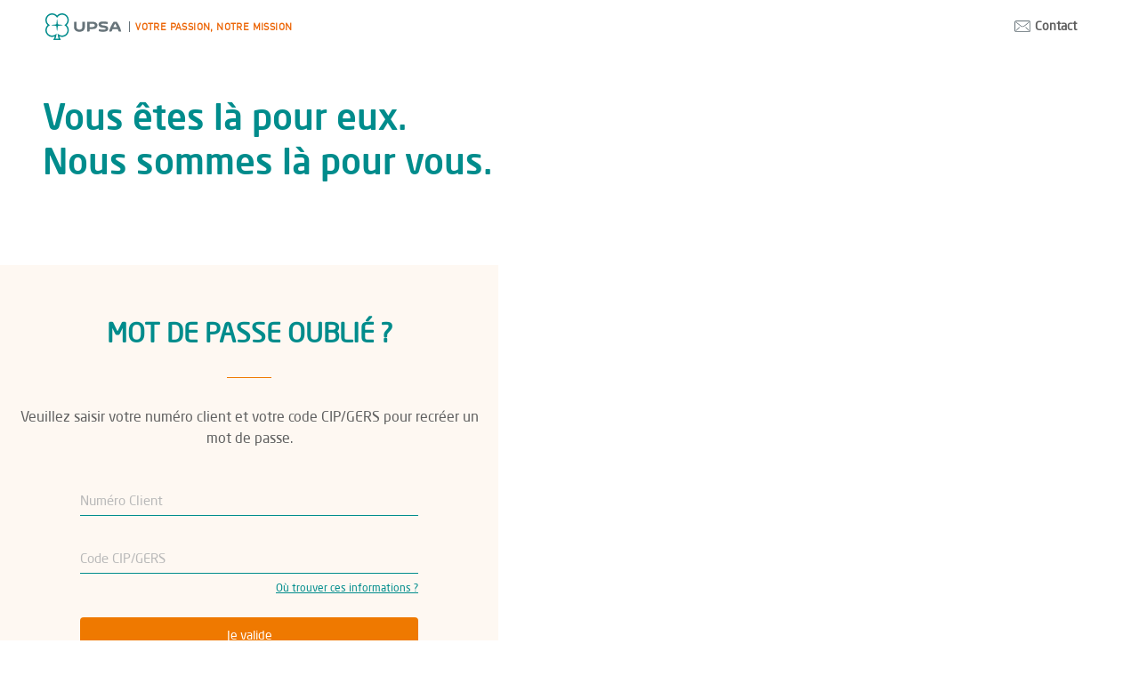

--- FILE ---
content_type: text/html;charset=UTF-8
request_url: https://upsapharma.com/upsa/mot-de-passe-oublie
body_size: 4328
content:
<!DOCTYPE html PUBLIC "-//W3C//DTD XHTML 1.0 Transitional//EN" "http://www.w3.org/TR/xhtml1/DTD/xhtml1-transitional.dtd"><html xmlns="http://www.w3.org/1999/xhtml"><head><link href="assets/tapestry/5.0.13/default.css" rel="stylesheet" type="text/css"><meta content="text/html; charset=UTF-8" http-equiv="Content-Type"><meta content="width=device-width, initial-scale=1" name="viewport"><meta content="IE=edge" http-equiv="X-UA-Compatible"><meta content="Upsapharma.com | Votre passion, notre mission " name="description"><link href="assets/org/apache/tapestry/upsa/components/assets/img/favicon_upsa.ico" rel="shortcut icon"><link href="assets/org/apache/tapestry/upsa/components/assets/img/favicon_upsa.ico" rel="icon" type="image/x-icon"><script src="assetsUpsa/js/jquery-3.3.1.min.js"></script><script>window.dataLayer = window.dataLayer || [];</script><!-- Google Tag Manager --><script>
        (function (w, d, s, l, i) {
            w[l] = w[l] || [];
            w[l].push({
                'gtm.start':
                    new Date().getTime(), event: 'gtm.js'
            });
            var f = d.getElementsByTagName(s)[0],
                j = d.createElement(s), dl = l != 'dataLayer' ? '&amp;l=' + l : '';
            j.async = true;
            j.src =
                'https://www.googletagmanager.com/gtm.js?id=' + i + dl;
            f.parentNode.insertBefore(j, f);
        })(window, document, 'script', 'dataLayer', 'GTM-NHHQSML');
    </script><!-- End Google Tag Manager --><title>Upsapharma.com | Votre passion, notre mission </title><link href="https://fonts.googleapis.com/css?family=Open+Sans:400,600" rel="stylesheet"><link href="assetsUpsa/css/style.css" rel="stylesheet"></head><body><!-- Google Tag Manager (noscript) --><noscript><iframe frameborder="1" height="0" scrolling="auto" src="https://www.googletagmanager.com/ns.html?id=GTM-NHHQSML" style="display:none;visibility:hidden" width="0"></iframe></noscript><!-- End Google Tag Manager (noscript) --><header class="header-container header-full"><div class="header-content"><div class="logo-container"><a href="/" title="Upsa : votre passion, notre mission"><img alt="" src="assetsUpsa/images/LOGO.svg"><span>Votre passion, notre mission</span></a></div><div class="header-right"><a href="contact" target="_blank" title="Contact"><img alt="" src="assetsUpsa/images/factures/picto-contact.png"><span>Contact</span></a></div></div></header><section class="main-content splash-page password-forgotten"><article class="container flex-container"><div class="left-content"><h1>
Vous êtes là pour eux.<br clear="none">
Nous sommes là pour vous.
</h1><img alt="" src="assetsUpsa/images/splash/personnages.png" srcset="assetsUpsa/images/splash/personnages@2x.png 2x,                      assetsUpsa/images/splash/personnages@3x.png 3x"></div><div class="right-content right-form"><div class="form-container"><h2>Mot de passe oublié ?</h2><hr><p class="form-guides">
Veuillez saisir votre numéro client et votre code CIP/GERS pour recréer un mot de passe.
</p><form action="mot_de_passe_oublie.passwordforgottenform;jsessionid=18783759D9AF479297DBE47831A935F5" class="validate-form" id="passwordForgottenForm" method="post" name="passwordForgottenForm"><div class="t-invisible"><input name="t:formdata" type="hidden" value="H4sIAAAAAAAAAFvzloG1XIFBzje/JD4lNb4gsbg4NT6/NCknM9UqGUjklSTnp6QWFzGY5hel6yUWJCZnpOqVJBakFpcUVZrqJecXpeZkJuklJRan6jkmAQUTk0vcMlNzUlSCU0tKC1RDD3M/FD3+h4mB0YeBOzk/r6QoP8cvMTe1hEHIJyuxLFE/JzEvXT+4pCgzL926oqCEgQtiqzPQVqLc5UiquwKK8pNTi4uDS5NyM4uLM/PzDq9LMUn7Nu8cEwNDRUG5IoM8NjsLEitzYZYWMtQxMJQwcEPFwE4lrA2kixUAANPbJG8BAAA="></div><div class="form-content"><div class="input-container material-input" id="client"><input data-validation="required number custom" data-validation-error-msg="Numéro client incorrect. Veuillez le modifier pour vous connecter." data-validation-regexp="^(1[0-9]{7})$" id="clientCode" maxlength="8" name="clientCode" type="text"><img alt="[Error]" class="t-error-icon t-invisible" id="clientCode:icon" src="assets/tapestry/5.0.13/field-error-marker.gif"><label for="clientCode" id="clientCode:label"> Numéro Client </label></div><div class="input-container material-input" id="payment"><input data-validation="required number custom" data-validation-error-msg="Code CIP/GERS incorrect. Veuillez le modifier pour vous connecter." data-validation-regexp="([0-9]{7})$" id="paymentCode" maxlength="7" name="paymentCode" type="text"><img alt="[Error]" class="t-error-icon t-invisible" id="paymentCode:icon" src="assets/tapestry/5.0.13/field-error-marker.gif"><label for="paymentCode" id="paymentCode:label"> Code CIP/GERS </label></div><div class="find-informations"><a href="#">Où trouver ces informations ?</a></div><button name="submit" type="submit"> Je valide </button></div></form></div></div><script> document.querySelector('META[name=description]').content = "Pour générer votre mot de passe, il vous faudra vous munir de vos numéro client et code CIP/GERS présents sur les factures."; </script></article></section><!-- /Ne Pas Prendre en Compte --><!-- /Ne Pas Prendre en Compte --><footer class="footer-no-log"><div class="footer-links-container"><ul><li><a href="mentions-legales" shape="rect" title="">Mentions légales</a></li><span>|</span><li><a href="politique-de-confidentialite" shape="rect" title="Politique de confidentialité">Politique de confidentialité</a></li><span>|</span><li><a href="politique-cookies" shape="rect" title="">Politique cookies</a></li><span>|</span><li><a href="https://www.upsa.com/nous-contacter/pharmacovigilance/" shape="rect" target="_blank" title="">Vigilances</a></li><span>|</span><li><a href="cgu" shape="rect" title="Conditions générales d'utilisation">CGU</a></li><span>|</span><li><a href="cgv.html" shape="rect" title="CONDITIONS GÉNÉRALES DE VENTES UPSA SAS">
Conditions générales de ventes</a></li></ul></div><div class="footer-infos"><span>Date de dernière mise à jour : 15/07/2025</span><span class="separator">|</span><span>DC-25-03-0007</span><span class="separator">|</span><span>©UPSA SAS 2025 - Tous droits réservés</span></div><div class="footer-mentions"><a class="link" href="http://www.upsapharma.com/" shape="rect">www.upsapharma.com</a> Site destiné aux pharmaciens d'officine de France Métropolitaine.<br clear="none">
Afin d'exercer vos droits en matière de protection des données ou pour tout problème ou question que vous
auriez en lien avesc le traitement de vos données personnelles par la société UPSA SAS,<br clear="none">
vous pouvez contacter notre délégué à la protection des données à l'adresse suivante : <a href="mailto:EUDPO@upsa-ph.com" shape="rect" title="">EUDPO@upsa-ph.com</a>.
</div></footer><div class="pop-in" id="more-infos"><button class="close" type="submit"></button><div class="pop-in-content"><div class="pop-in-content__desktop"><img src="assetsUpsa/images/more-infos/more-infos.png"></div><div class="pop-in-content__mobile"><img src="assetsUpsa/images/more-infos/more-infos.png"></div><p><strong>Numéro Client</strong> : nombre à 8 chiffres commençant par 1 et indiqué au milieu à gauche sous le code barre de vos factures.</p><p><strong>Code CIP/GERS</strong> : nombre à 7 chiffres commençant par 1 ou 2 et indiqué au milieu à gauche sous le code barre de vos factures.</p></div><div class="pop-in-footer"><p>Vous ne possédez pas de compte ?</p><a class="btn" href="contact" shape="rect">Je contacte le Service Client</a></div></div><div class="fixed-block container-conditions-commerciales"><div class="inner-fixed-block--scroll"><a href="#" id="closeConditions" shape="rect" title=""><img src="assetsUpsa/images/factures/picto-close.png"></a><div class="top-conditions"><h3>Bonjour Mme Hernandez</h3><p>Voici le récapitulatif de vos marché en cours</p></div><div class="content-conditions"><span>Actuellement en cours</span><p class="blue-p">Hors marché NR</p><p>Votre remise NR peut atteindre jusqu'à -10 % (Clôture le 31/12/2019)</p></div><div class="content-conditions"><span>Actuellement en cours</span><p class="blue-p">Remise R</p><p>Votre remise R peut varier de 9 à 15 % selon le produit commandé</p></div><div class="content-conditions"><span>Actuellement en cours</span><p class="blue-p">Franco</p><p>Franco de port 200 unités panachées (en dessous, 30 euros de frais de port)</p></div><div class="bottom-conditions"><a href="" shape="rect" title="Je télécharge les différents palier de remise">Je télécharge les différents palier
de remise</a></div></div></div><div class="pop-in" id="sortie"><div class="pop-in-header">
Vous quittez upsapharma.com
</div><div class="pop-in-content">Ce lien vous redirige vers un site internet externe. UPSA SAS ne dispose d'aucun contrôle quant au contenu ou à la gestion des sites internet externes et ne peut être tenu responsable de leur contenu ou de leur gestion.<br /> Veuillez vous assurer que les contenus de ces sites vous sont adaptés selon la description du public visé et les lois et réglementations en vigueur.<br /> UPSA SAS vous recommande de lire attentivement les mentions légales et la politique de protection de la vie privée des sites internet externes avant d'accéder à ces sites.<br /> Si vous souhaitez continuer, cliquez sur OK, sinon cliquez sur Annuler.</div><div class="pop-in-footer"><a class="btn" id="btn-ok" shape="rect" target="_blank">Ok</a><button class="btn" id="btn-annuler" type="submit">Annuler</button></div></div><div id="overlay" style="display:none;"></div><div class="pop-in" id="disconnected"><button class="close" type="submit"></button><div class="pop-in-header">
Vous avez été déconnecté(e) suite à une inactivité prolongée
</div><div class="pop-in-content"><img src="assetsUpsa/images/disconnected/icon.png"></div><div class="pop-in-footer"><a class="btn" href="#" onclick="closePopin('disconnected')" shape="rect">Je me reconnecte</a></div></div><script src="assetsUpsa/js/DateRange/moment.js"></script><script src="assetsUpsa/js/jquery-ui-1.12.1.custom/jquery-ui.js"></script><script src="assetsUpsa/js/DateRange/jquery.daterangepicker.min.js"></script><script src="assetsUpsa/js/DataTables/datatables.min.js"></script><script src="assetsUpsa/js/DataTables/Responsive-2.2.2/js/dataTables.responsive.min.js"></script><script src="assetsUpsa/js/DataTables/dataTables.pageLoadMore.min.js"></script><script src="assetsUpsa/js/DataTables/plugins.js"></script><script src="assetsUpsa/js/jquery-form-validator/form-validator/jquery.form-validator.min.js"></script><script>
	jQuery(document).on('click', 'a', function(event) { 
		var lien=jQuery(this).attr("href");
		var linkhn = lien.split('.').reverse();
		var linkHref = linkhn[1] + "." + linkhn[0];
		
		var domainhn = window.location.hostname.split('.').reverse();
		var domainHref = domainhn[1] + "." + domainhn[0];
		if (! (lien.match(/^mailto\:/) || lien.match(/^tel\:/) || (! lien.startsWith('http')) || lien.match(/upsa.com/) || lien.match(/upsapharma.com/)|| lien.match(/assetsUpsa/)  )) {
			if ((typeof jQuery(this).attr('id') === 'undefined') || (jQuery(this).attr('id') !== 'btn-ok')) {
			 	event.preventDefault();
				jQuery(this).addClass("sortie");
				jQuery( '#sortie a#btn-ok' ).attr('href', lien);
		        if (!jQuery('#overlay').hasClass("active")) {
		            jQuery('#overlay').addClass("active");
		            jQuery('#overlay').css('top', '0').fadeIn();
		        }
		        if (!jQuery('#sortie').hasClass("active")) {
		            jQuery('#sortie').addClass("active");
		        }
		    }
	 	}  
	});
</script><script src="assetsUpsa/js/scripts.js"></script><script src="assets/scriptaculous/5.0.13/prototype.js" type="text/javascript"></script><script src="assets/scriptaculous/5.0.13/scriptaculous.js" type="text/javascript"></script><script src="assets/scriptaculous/5.0.13/effects.js" type="text/javascript"></script><script src="assets/tapestry/5.0.13/tapestry.js" type="text/javascript"></script><script type="text/javascript">
<!--
Tapestry.DEBUG_ENABLED = true;
Tapestry.onDOMLoaded(function() {
jQuery("#clientCode").focus(function(){jQuery("label[for='clientCode']").css({'top':'5px','-webkit-transform':'translateY(-20px) scale(0.8)','transform':'translateY(-20px) scale(0.8)'})});jQuery("#paymentCode").focus(function(){jQuery("label[for='paymentCode']").css({'top':'5px','-webkit-transform':'translateY(-20px) scale(0.8)','transform':'translateY(-20px) scale(0.8)'})});
jQuery("#clientCode").focusout(function(){if (this.value == '') jQuery("label[for='clientCode']").css({'top':'10px','-webkit-transform':'inherit','transform':'inherit'})});jQuery("#paymentCode").focusout(function(){if (this.value == '') jQuery("label[for='paymentCode']").css({'top':'10px','-webkit-transform':'inherit','transform':'inherit'})});
});
// -->
</script></body></html>

--- FILE ---
content_type: text/css
request_url: https://upsapharma.com/upsa/assets/tapestry/5.0.13/default.css
body_size: 1662
content:
IMG.t-calendar-trigger {
    cursor: pointer;
    position : relative; 
    left: -113px;
    top : 5px;
    background: transparent;
  
}

/* Tapestry styles all start with "t-" */
DIV.t-error {
    border: 1px solid #fe0103;
    padding: 0px;
    margin: 4px 0px;
}

DIV.t-error DIV {
    padding: 1px;
    display: block;
    margin: 0px;
    background-color: #fe0103;
    color: white;
    font-weight: bold;
    font-size: 8px;
}

DIV.t-error UL {
    margin: 2px 0px;
    background-color: white;
    color: #fe0103;
}

DIV.t-error LI {
    margin-left: 20px;
}

HTML>BODY DIV.t-error LI {
    font-size: 9px;
    margin-left: 4px;
}

.t-invisible {
    display: none;
}

LABEL.t-error {
    color: red;
}

INPUT.t-error, TEXTAREA.t-error {
    border-color: red;
    font-style: italic;
    color: red;
}

IMG.t-error-icon {
    margin-left: 4px;
}

DIV.t-error-popup {
    background: transparent url( 'error-bevel-right.gif' ) no-repeat scroll top right;
    cursor: pointer;
    color: #FFF;
    display: block;
    float: left;
    font: normal 12px arial, sans-serif;
    height: 39px;
    margin-right: 6px;
    padding-right: 29px;
    text-decoration: none;
}

DIV.t-error-popup SPAN {
    background: transparent url( 'error-bevel-left.gif' ) no-repeat;
    display: block;
    line-height: 28px;
    margin-left: 0px;
    padding: 0px 5px 10px 22px;
    position: relative;
    z-index: 500;
}

HTML>BODY DIV.t-error-popup SPAN {
    background: transparent url( 'error-bevel-left.png' ) no-repeat;
    position: absolute;
    z-index: 500;
}

HTML>BODY DIV.t-error-popup {
    background: transparent url( 'error-bevel-right.png' ) no-repeat scroll top right;
}


IMG.t-sort-icon {
    margin-left: 4px;
}

DIV.t-exception-message {
    font-style: italic;
    font-size: 12pt;
    border: thin dotted silver;
    margin: 5px 0px;
    padding: 3px;
}

DIV.t-exception-report, DIV.t-env-data {
    font-family: "Trebuchet MS", Arial, sans-serif;
}

DIV.t-exception-report LI {
    margin-left: -40px;
}

DIV.t-exception-report DT, DIV.t-env-data DT {
    color: green;
    padding-left: 2px;
    background-color: #FFFFCF;
}

DIV.t-exception-report LI {
    list-style: none;
}

SPAN.t-exception-class-name {
    display: block;
    margin-top: 15px;
    font-size: 12pt;
    background-color: #E1E1E1;
    color: blue;
    padding: 2px 3px;
    font-weight: bold;
}

UL.t-stack-trace LI {
    font-family: Monaco, Times, monospace;
    font-size: 10pt;
    margin-left: -25px;
    list-style: square;
}

LI.t-usercode-frame {
    font-weight: bold;
    color: blue;
}

H1.t-exception-report {
    font-family: "Trebuchet MS", Arial, sans-serif;
    color: red;
}

DIV.t-exception-report DT:after {
    content: ":";
}

DIV.t-exception-report DD, DIV.t-env-data DD {
    margin-left: 10px;
}

TABLE.t-data-table {
    border-collapse: collapse;
    margin: 0px;
    padding: 2px;
}

TABLE.t-data-table TH {
    background-color: black;
    color: white;
}

TABLE.t-data-table TD {
    border: 1px solid silver;
    margin: 0px;
}

DIV.t-beaneditor, DIV.t-beandisplay {
    display: block;
    background: #ffc;
    border: 2px outset brown;
    padding: 2px;
    font-family: "Trebuchet MS", Arial, sans-serif;
}

DIV.t-beandisplay {
    background: #CCBE99;
    border: 2px outset black;
    width: auto;
}

DIV.t-beaneditor-row {
    padding: 4px 0px 2px 0px;
}

DIV.t-beaneditor-row LABEL:after {
    content: ":";
}

DIV.t-beandisplay-row {
    clear: both;
}

DIV.t-beaneditor-row LABEL, DIV.t-beandisplay DIV.t-beandisplay-label {
    width: 250px;
    display: block;
    float: left;
    text-align: right;
    clear: left;
    padding-right: 3px;
    vertical-align: middle;
}

INPUT.t-number {
    text-align: right;
}

DIV.t-beandisplay DIV.t-beandisplay-label {
    padding-right: 5px;
}

TABLE.t-data-grid THEAD TR {
    color: white;
    background-color: #809FFF;
}

TABLE.t-data-grid THEAD TR TH {
    text-align: left;
    padding: 3px;
    white-space: nowrap;
    border-right: 1px solid silver;
    border-bottom: 1px solid silver;
}

TABLE.t-data-grid {
    border-collapse: collapse;
    border-left: 1px solid silver;
}

TABLE.t-data-grid TBODY TR TD {
    border-right: 1px solid silver;
    border-bottom: 1px solid silver;
    padding: 2px;
}

DIV.t-data-grid {
    font-family: "Trebuchet MS", Arial, sans-serif;
}

DIV.t-data-grid-pager {
    margin: 8px 0px;
}

DIV.t-data-grid-pager A, DIV.t-data-grid-pager SPAN.current {
    text-decoration: none;
    color: black;
    padding: 2px 5px;
    font-size: medium;
    border: 1px solid silver;
    margin-right: 5px;
}

DIV.t-data-grid-pager A:hover {
    border: 1px solid black;
}

DIV.t-data-grid-pager SPAN.current {
    color: white;
    background-color: #809FFF;
}

TABLE.t-data-grid TR TH A {
    color: white;
}

IMG {
    border: none;
}

DIV.t-env-data-section {
    padding-left: 5px;
}

DIV.t-env-data DD, DIV.t-exception-report DD {
    margin-left: 25px;
    margin-bottom: 10px;
}

DIV.t-env-data LI {
    margin-left: -25px;
}

DIV.t-env-data-section {
    font-size: 12pt;
    background-color: #E1E1E1;
    color: blue;
    padding: 2px 3px;
    font-weight: bold;
}

TABLE.t-location-outer {
    padding: 5px;
    border-collapse: collapse;
    border: 1px solid black;
    width: 100%;
}

TD.t-location-line {
    width: 40px;
    text-align: right;
    padding: 0px;
    background-color: #E1E1E1;
    padding-right: 3px;
    border-right: 1px solid black;
}

TD.t-location-content {
    border-top: 1px solid silver;
    border-right: 1px solid black;
    white-space: pre;
}

TD.t-location-current {
    background-color: #FFFFCF;
}

TD.t-location-content-first {
    border-top: 1px solid black;
}

DIV.t-palette {
    display: inline;
}

DIV.t-palette SELECT {
    margin-bottom: 2px;
    width: 200px;
}

DIV.t-palette-title {
    color: white;
    background-color: #809FFF;
    text-align: center;
    font-weight: bold;
    margin-bottom: 3px;
    display: block;
}

DIV.t-palette-available {
    float: left;
}

DIV.t-palette-controls {
    margin: 5px 5px;
    float: left;
    text-align: center;
}

DIV.t-palette-controls BUTTON {
    display: block;
    margin-bottom: 3px;
}

DIV.t-palette-controls BUTTON[disabled] IMG {
    filter: alpha( opacity = 25 );
    -moz-opacity: .25;
}

DIV.t-palette-selected {
    float: left;
    clear: right;
}

DIV.t-palette-spacer {
    clear: left;
}

DIV.t-autocomplete-menu UL {
    border: 2px outset #cc9933;
    background-color: #cc9933;
    padding: 4px 6px;
    overflow: auto;
}

DIV.t-autocomplete-menu LI {
    color: white;
    list-style-type: none;
    padding: 0px;
    margin: 0px;
    border-bottom: 1px solid black;
    cursor: pointer;
}

DIV.t-autocomplete-menu LI.selected {
    color: black;
    font-weight: bold;
}


UL.t-data-list LI {
    list-style-type: square;
}

/* The console is used to show debugging messages. */
DIV.t-console {
    position: absolute;
    z-index: 1;
    top: 2px;
    left: 2px;
}

DIV.t-console DIV {
    font-weight: bold;
    cursor: pointer;
    padding: 0px 2px;
}

DIV.t-console DIV.t-err {
    background-color: red;
    color: white;
}

DIV.t-console DIV.t-warn {
    background-color: yellow;
    color: black;
}

DIV.t-console DIV.t-debug {
    background-color: silver;
    color: black;
}


/*  Taille des block de message d'erreur */

DIV.taillelogin {
	width: 174px;
	
	 color: red;
}

DIV.tailledelpharma {
	width: 300px;
}


--- FILE ---
content_type: text/css
request_url: https://upsapharma.com/upsa/assetsUpsa/css/style.css
body_size: 65933
content:
@charset "UTF-8";
/*???????????????????????????????????*\
    $ VARIABLES & MINXINS
\*???????????????????????????????????*/
/*! sanitize.css v7.0.3 | CC0 License | github.com/csstools/sanitize.css */
/* Document
 * ========================================================================== */
/**
 * 1. Remove repeating backgrounds in all browsers (opinionated).
 * 2. Add border box sizing in all browsers (opinionated).
 */
 *,
::before,
::after {
  background-repeat: no-repeat;
  /* 1 */
  box-sizing: border-box;
  /* 2 */ }

/**
  * 1. Add text decoration inheritance in all browsers (opinionated).
  * 2. Add vertical alignment inheritance in all browsers (opinionated).
  */
::before,
::after {
  text-decoration: inherit;
  /* 1 */
  vertical-align: inherit;
  /* 2 */ }

/**
  * 1. Use the default cursor in all browsers (opinionated).
  * 2. Use the default user interface font in all browsers (opinionated).
  * 3. Correct the line height in all browsers.
  * 4. Use a 4-space tab width in all browsers (opinionated).
  * 5. Prevent adjustments of font size after orientation changes in
  *    IE on Windows Phone and in iOS.
  * 6. Breaks words to prevent overflow in all browsers (opinionated).
  */
html {
  cursor: default;
  /* 1 */
  font-family: system-ui, -apple-system, Segoe UI, Roboto, Ubuntu, Cantarell, Oxygen, sans-serif, "Apple Color Emoji", "Segoe UI Emoji", "Segoe UI Symbol", "Noto Color Emoji";
  /* 2 */
  line-height: 1.15;
  /* 3 */
  -moz-tab-size: 4;
  /* 4 */
  tab-size: 4;
  /* 4 */
  -ms-text-size-adjust: 100%;
  /* 5 */
  -webkit-text-size-adjust: 100%;
  /* 5 */
  word-break: break-word;
  /* 6 */ }

/* Sections
  * ========================================================================== */
/**
  * Remove the margin in all browsers (opinionated).
  */
body {
  margin: 0; }

/**
  * Correct the font size and margin on `h1` elements within `section` and
  * `article` contexts in Chrome, Firefox, and Safari.
  */
h1 {
  font-size: 2em;
  margin: 0.67em 0; }

/* Grouping content
  * ========================================================================== */
/**
  * 1. Add the correct sizing in Firefox.
  * 2. Show the overflow in Edge and IE.
  */
hr {
  height: 0;
  /* 1 */
  overflow: visible;
  /* 2 */ }

/**
  * Add the correct display in IE.
  */
main {
  display: block; }

/**
  * Remove the list style on navigation lists in all browsers (opinionated).
  */
nav ol,
nav ul {
  list-style: none; }

/**
  * 1. Use the default monospace user interface font
  *    in all browsers (opinionated).
  * 2. Correct the odd `em` font sizing in all browsers.
  */
pre {
  font-family: Menlo, Consolas, Roboto Mono, Ubuntu Monospace, Oxygen Mono, Liberation Mono, monospace;
  /* 1 */
  font-size: 1em;
  /* 2 */ }

/* Text-level semantics
  * ========================================================================== */
/**
  * Remove the gray background on active links in IE 10.
  */
a {
  background-color: transparent;
  text-decoration: none; }

/**
  * Add the correct text decoration in Edge, IE, Opera, and Safari.
  */
abbr[title] {
  text-decoration: underline;
  -webkit-text-decoration: underline dotted;
  text-decoration: underline dotted; }

/**
  * Add the correct font weight in Chrome, Edge, and Safari.
  */
b,
strong {
  font-weight: bolder; }

/**
  * 1. Use the default monospace user interface font
  *    in all browsers (opinionated).
  * 2. Correct the odd `em` font sizing in all browsers.
  */
code,
kbd,
samp {
  font-family: Menlo, Consolas, Roboto Mono, Ubuntu Monospace, Oxygen Mono, Liberation Mono, monospace;
  /* 1 */
  font-size: 1em;
  /* 2 */ }

/**
  * Add the correct font size in all browsers.
  */
small {
  font-size: 80%; }

/*
  * Remove the text shadow on text selections in Firefox 61- (opinionated).
  * 1. Restore the coloring undone by defining the text shadow
  *    in all browsers (opinionated).
  */
::-moz-selection {
  background-color: #b3d4fc;
  /* 1 */
  color: #000;
  /* 1 */
  text-shadow: none; }

::selection {
  background-color: #b3d4fc;
  /* 1 */
  color: #000;
  /* 1 */
  text-shadow: none; }

/* Embedded content
  * ========================================================================== */
/*
  * Change the alignment on media elements in all browers (opinionated).
  */
audio,
canvas,
iframe,
img,
svg,
video {
  vertical-align: middle; }

/**
  * Add the correct display in IE 9-.
  */
audio,
video {
  display: inline-block; }

/**
  * Add the correct display in iOS 4-7.
  */
audio:not([controls]) {
  display: none;
  height: 0; }

/**
  * Remove the border on images inside links in IE 10-.
  */
img {
  border-style: none; }

/**
  * Change the fill color to match the text color in all browsers (opinionated).
  */
svg {
  fill: currentColor; }

/**
  * Hide the overflow in IE.
  */
svg:not(:root) {
  overflow: hidden; }

/* Tabular data
  * ========================================================================== */
/**
  * Collapse border spacing in all browsers (opinionated).
  */
table {
  border-collapse: collapse; }

/* Forms
  * ========================================================================== */
/**
  * Inherit styling in all browsers (opinionated).
  */
button,
input,
select,
textarea {
  font-family: inherit;
  font-size: inherit;
  line-height: inherit; }

/**
  * Remove the margin in Safari.
  */
button,
input,
select {
  margin: 0; }

/**
  * 1. Show the overflow in IE.
  * 2. Remove the inheritance of text transform in Edge, Firefox, and IE.
  */
button {
  overflow: visible;
  /* 1 */
  text-transform: none;
  /* 2 */ }

/**
  * Correct the inability to style clickable types in iOS and Safari.
  */
button,
[type="button"],
[type="reset"],
[type="submit"] {
  -webkit-appearance: button; }

/**
  * Correct the padding in Firefox.
  */
fieldset {
  padding: 0.35em 0.75em 0.625em; }

/**
  * Show the overflow in Edge and IE.
  */
input {
  overflow: visible; }

/**
  * 1. Correct the text wrapping in Edge and IE.
  * 2. Correct the color inheritance from `fieldset` elements in IE.
  */
legend {
  color: inherit;
  /* 2 */
  display: table;
  /* 1 */
  max-width: 100%;
  /* 1 */
  white-space: normal;
  /* 1 */ }

/**
  * 1. Add the correct display in Edge and IE.
  * 2. Add the correct vertical alignment in Chrome, Firefox, and Opera.
  */
progress {
  display: inline-block;
  /* 1 */
  vertical-align: baseline;
  /* 2 */ }

/**
  * Remove the inheritance of text transform in Firefox.
  */
select {
  text-transform: none; }

/**
  * 1. Remove the margin in Firefox and Safari.
  * 2. Remove the default vertical scrollbar in IE.
  * 3. Change the resize direction on textareas in all browsers (opinionated).
  */
textarea {
  margin: 0;
  /* 1 */
  overflow: auto;
  /* 2 */
  resize: vertical;
  /* 3 */ }

/**
  * Remove the padding in IE 10-.
  */
[type="checkbox"],
[type="radio"] {
  padding: 0; }

/**
  * 1. Correct the odd appearance in Chrome and Safari.
  * 2. Correct the outline style in Safari.
  */
[type="search"] {
  -webkit-appearance: textfield;
  /* 1 */
  outline-offset: -2px;
  /* 2 */ }

/**
  * Correct the cursor style of increment and decrement buttons in Safari.
  */
::-webkit-inner-spin-button,
::-webkit-outer-spin-button {
  height: auto; }

/**
  * Correct the text style of placeholders in Chrome, Edge, and Safari.
  */
::-webkit-input-placeholder {
  color: inherit;
  opacity: 0.54; }

/**
  * Remove the inner padding in Chrome and Safari on macOS.
  */
::-webkit-search-decoration {
  -webkit-appearance: none; }

/**
  * 1. Correct the inability to style clickable types in iOS and Safari.
  * 2. Change font properties to `inherit` in Safari.
  */
::-webkit-file-upload-button {
  -webkit-appearance: button;
  /* 1 */
  font: inherit;
  /* 2 */ }

/**
  * Remove the inner border and padding of focus outlines in Firefox.
  */
::-moz-focus-inner {
  border-style: none;
  padding: 0; }

/**
  * Restore the focus outline styles unset by the previous rule in Firefox.
  */
:-moz-focusring {
  outline: 1px dotted ButtonText; }

/* Interactive
  * ========================================================================== */
/*
  * Add the correct display in Edge and IE.
  */
details {
  display: block; }

/*
  * Add the correct styles in Edge, IE, and Safari.
  */
dialog {
  background-color: white;
  border: solid;
  color: black;
  display: block;
  height: -moz-fit-content;
  height: -webkit-fit-content;
  height: fit-content;
  left: 0;
  margin: auto;
  padding: 1em;
  position: absolute;
  right: 0;
  width: -moz-fit-content;
  width: -webkit-fit-content;
  width: fit-content; }

dialog:not([open]) {
  display: none; }

/*
  * Add the correct display in all browsers.
  */
summary {
  display: list-item; }

/* Scripting
  * ========================================================================== */
/**
  * Add the correct display in IE 9-.
  */
canvas {
  display: inline-block; }

/**
  * Add the correct display in IE.
  */
template {
  display: none; }

/* User interaction
  * ========================================================================== */
/*
  * 1. Remove the tapping delay on clickable elements
       in all browsers (opinionated).
  * 2. Remove the tapping delay in IE 10.
  */
a,
area,
button,
input,
label,
select,
summary,
textarea,
[tabindex] {
  -ms-touch-action: manipulation;
  /* 1 */
  touch-action: manipulation;
  /* 2 */ }

/**
  * Add the correct display in IE 10-.
  */
[hidden] {
  display: none; }

/* Accessibility
  * ========================================================================== */
/**
  * Change the cursor on busy elements in all browsers (opinionated).
  */
[aria-busy="true"] {
  cursor: progress; }

/*
  * Change the cursor on control elements in all browsers (opinionated).
  */
[aria-controls] {
  cursor: pointer; }

/*
  * Change the cursor on disabled, not-editable, or otherwise
  * inoperable elements in all browsers (opinionated).
  */
[aria-disabled],
[disabled] {
  cursor: not-allowed; }

/*
  * Change the display on visually hidden accessible elements
  * in all browsers (opinionated).
  */
[aria-hidden="false"][hidden]:not(:focus) {
  clip: rect(0, 0, 0, 0);
  display: inherit;
  position: absolute; }

/*a?ha?ha?ha?ha?ha?ha?ha?ha?ha?ha?ha?ha?ha?ha?ha?ha?ha?ha?ha?ha?ha?ha?ha?ha?ha?ha?ha?ha?ha?ha?ha?ha?ha?ha?h*\
    $ COLORS
\*a?ha?ha?ha?ha?ha?ha?ha?ha?ha?ha?ha?ha?ha?ha?ha?ha?ha?ha?ha?ha?ha?ha?ha?ha?ha?ha?ha?ha?ha?ha?ha?ha?ha?ha?h*/
/*a?ha?ha?ha?ha?ha?ha?ha?ha?ha?ha?ha?ha?ha?ha?ha?ha?ha?ha?ha?ha?ha?ha?ha?ha?ha?ha?ha?ha?ha?ha?ha?ha?ha?ha?h*\
    $ FONTS
\*———————————————————————————————————*/
@font-face {
  font-family: 'Neo Sans Pro Light';
  src: url("../fonts/NeoSansPro-Light.eot");
  src: url("../fonts/NeoSansPro-Light.eot?#iefix") format("embedded-opentype"), url("../fonts/NeoSansPro-Light.woff2") format("woff2"), url("../fonts/NeoSansPro-Light.woff") format("woff"), url("../fonts/NeoSansPro-Light.ttf") format("truetype"), url("../fonts/NeoSansPro-Light.svg#NeoSansPro-Light") format("svg");
  font-weight: normal;
  font-style: normal; }

@font-face {
  font-family: 'Neo Sans Pro Medium';
  src: url("../fonts/NeoSansPro-Medium.eot");
  src: url("../fonts/NeoSansPro-Medium.eot?#iefix") format("embedded-opentype"), url("../fonts/NeoSansPro-Medium.woff2") format("woff2"), url("../fonts/NeoSansPro-Medium.woff") format("woff"), url("../fonts/NeoSansPro-Medium.ttf") format("truetype"), url("../fonts/NeoSansPro-Medium.svg#NeoSansPro-Medium") format("svg");
  font-weight: 500;
  font-style: normal; }

@font-face {
  font-family: 'Neo Sans Pro';
  src: url("../fonts/NeoSansPro-Regular.eot");
  src: url("../fonts/NeoSansPro-Regular.eot?#iefix") format("embedded-opentype"), url("../fonts/NeoSansPro-Regular.woff2") format("woff2"), url("../fonts/NeoSansPro-Regular.woff") format("woff"), url("../fonts/NeoSansPro-Regular.ttf") format("truetype"), url("../fonts/NeoSansPro-Regular.svg#NeoSansPro-Regular") format("svg");
  font-weight: normal;
  font-style: normal; }

@font-face {
  font-family: 'Neo Sans Pro Bold';
  src: url("../fonts/NeoSansPro-Bold.eot");
  src: url("../fonts/NeoSansPro-Bold.eot?#iefix") format("embedded-opentype"), url("../fonts/NeoSansPro-Bold.woff2") format("woff2"), url("../fonts/NeoSansPro-Bold.woff") format("woff"), url("../fonts/NeoSansPro-Bold.ttf") format("truetype"), url("../fonts/NeoSansPro-Bold.svg#NeoSansPro-Bold") format("svg");
  font-weight: bold;
  font-style: normal; }

@font-face {
  font-family: 'DIN Alternate';
  src: url("../fonts/din_alternate_regular-webfont.eot");
  src: url("../fonts/din_alternate_regular-webfont.eot?#iefix") format("embedded-opentype"), url("../fonts/din_alternate_regular-webfont.woff2") format("woff2"), url("../fonts/din_alternate_regular-webfont.woff") format("woff"), url("../fonts/din_alternate_regular-webfont.ttf") format("truetype");
  font-weight: normal;
  font-style: normal; }

/*???????????????????????????????????*\
    $ PATHS
\*???????????????????????????????????*/
/*???????????????????????????????????*\
    $ MEDIAS
\*???????????????????????????????????*/
/*???????????????????????????????????*\
    $ large-desktop
\*???????????????????????????????????/*
  Media pour les grand ecrans d'ordinateurs
  @use
    @include large-desktop() {
      // Code for large-desktop device
    }

  @result
    @media screen and (min-width: 1200px) {
        // Code for large-desktop device
    }
*/
/*???????????????????????????????????*\
    $ desktop
\*???????????????????????????????????/*
  Media pour les ecrans d'ordinateurs et -
  @use
    @include desktop() {
       // Code for desktop device
    }
  @result
    @media screen and (min-width: 1200px) {
        // Code for desktop device
    }
*/
/*???????????????????????????????????*\
    $ only-tablet
\*???????????????????????????????????/*
  Media uniquement pour les ecrans de tablette
  @use
    @include only-tablet() {
       // Code for only-tablet device
    }
  @result
    @media screen and (min-width: $tablet) and (max-width: 1024px) {
        // Code for only-tablet device
    }
*/
/*???????????????????????????????????*\
    $ tablet
\*???????????????????????????????????/*
  Media pour les ecrans de tablette et -
  @use
    @include tablet() {
       // Code for tablet device
    }
  @result
    @media screen and (max-width: 1024px) {
        // Code for tablet device
    }
*/
/*???????????????????????????????????*\
    $ mobile
\*???????????????????????????????????/*
  Media uniquement pour les ecrans mobile
  @use
    @include mobile() {
       // Code for mobile device
    }
  @result
    @media screen and (max-width: $tablet) {
        // Code for mobile device
    }
*/
/*???????????????????????????????????*\
    $ small-mobile
\*???????????????????????????????????/*
  Media uniquement pour les ecrans small-mobile
  @use
    @include small-mobile() {
       // Code for small-mobile device
    }
  @result
    @media screen and (max-width: 400px) {
        // Code for small-mobile device
    }
*/
/*???????????????????????????????????*\
    $ landscape
\*???????????????????????????????????/*
  Media uniquement pour les ecrans en format paysage
  @use
    @include landscape() {
       // Code for landscape device
    }
  @result
    @media screen and (orientation: landscape) {
        // Code for landscape device
    }
*/
/*???????????????????????????????????*\
    $ print
\*???????????????????????????????????/*
  Media uniquement pour l'impression
  @use
    @include print() {
       // Code for printer
    }
  @result
    @media print {
        // Code for printer
    }
*/
/*???????????????????????????????????*\
    $ TITLE
\*???????????????????????????????????/*
  Raccourcie de media query
  @use
    @include media(max-width:350px) {
       // Code for your media max-width 350px device
    }
  @result
    @media screen and (max-width: 350px) {
       // Code for your media max-width 350px device
    }
*/
/*???????????????????????????????????*\
    $ rem
\*???????????????????????????????????/*
  px to rem
  @use
    padding: rem(16px) rem(32px);
  @result
    padding: 1rem 2rem;
*/
/*???????????????????????????????????*\
    $ font-size
\*???????????????????????????????????/*
  Font-size rem and fallback px
  @use
    @include font-size(16px);
  @result
    font-size: 16px;
    font-size: 1rem;
*/
div {
	box-sizing: border-box;
}
.date-picker {
  width: 170px;
  height: 25px;
  padding: 0;
  border: 0;
  line-height: 25px;
  padding-left: 10px;
  font-size: 12px;
  font-family: Arial, sans-serif;
  font-weight: 700;
  cursor: pointer;
  color: #303030;
  position: relative;
  z-index: 2; }

.date-picker-wrapper {
  position: absolute;
  z-index: 1;
  border: 1px solid #bfbfbf;
  background-color: #efefef;
  padding: 5px 12px;
  font-size: 12px;
  line-height: 20px;
  color: #aaa;
  font-family: Arial, sans-serif;
  box-shadow: 3px 3px 10px rgba(0, 0, 0, 0.5);
  box-sizing: initial; }

.dp-clearfix {
  clear: both;
  height: 0;
  font-size: 0; }

.date-picker-wrapper.inline-wrapper {
  position: relative;
  box-shadow: none;
  display: inline-block; }

.date-picker-wrapper.single-date {
  width: auto; }

.date-picker-wrapper.no-shortcuts {
  padding-bottom: 12px; }

.date-picker-wrapper.no-topbar {
  padding-top: 12px; }

.date-picker-wrapper .footer {
  font-size: 11px;
  padding-top: 3px; }

.date-picker-wrapper b {
  color: #666;
  font-weight: 700; }

.date-picker-wrapper a {
  color: #6bb4d6;
  text-decoration: underline; }

.date-picker-wrapper .month-name {
  text-transform: uppercase; }

.date-picker-wrapper .select-wrapper {
  position: relative;
  overflow: hidden;
  display: inline-block;
  vertical-align: middle; }

.date-picker-wrapper .select-wrapper:hover {
  text-decoration: underline; }

.date-picker-wrapper .month-element {
  display: inline-block;
  vertical-align: middle; }

.date-picker-wrapper .select-wrapper select {
  position: absolute;
  margin: 0;
  padding: 0;
  left: 0;
  top: -1px;
  font-size: inherit;
  font-style: inherit;
  font-weight: inherit;
  text-transform: inherit;
  color: inherit;
  cursor: pointer;
  -webkit-appearance: none;
  -moz-appearance: none;
  appearance: none;
  background: 0 0;
  border: 0;
  outline: 0;
  -ms-filter: "progid:DXImageTransform.Microsoft.Alpha(Opacity=1)";
  filter: alpha(opacity=1);
  opacity: .01; }

.date-picker-wrapper .month-wrapper {
  border: 1px solid #bfbfbf;
  border-radius: 3px;
  background-color: #fff;
  padding: 5px;
  cursor: default;
  position: relative;
  _overflow: hidden; }

.date-picker-wrapper .month-wrapper table {
  width: 100%;
  float: left; }

.date-picker-wrapper .month-wrapper table.month2 {
  width: 100%;
  float: left; }

.date-picker-wrapper .month-wrapper table td, .date-picker-wrapper .month-wrapper table th {
  vertical-align: middle;
  text-align: center;
  line-height: 14px;
  margin: 0;
  padding: 0; }

.date-picker-wrapper .month-wrapper table .day {
  padding: 5px 0;
  line-height: 1;
  font-size: 12px;
  margin-bottom: 1px;
  color: #ccc;
  cursor: default; }

.date-picker-wrapper .month-wrapper table div.day.lastMonth, .date-picker-wrapper .month-wrapper table div.day.nextMonth {
  color: #999;
  cursor: default; }

.date-picker-wrapper .month-wrapper table .day.checked {
  background-color: #9cdbf7; }

.date-picker-wrapper .month-wrapper table .week-name {
  height: 20px;
  line-height: 20px;
  font-weight: 100;
  text-transform: uppercase; }

.date-picker-wrapper .month-wrapper table .day.has-tooltip {
  cursor: help !important; }

.date-picker-wrapper .month-wrapper table .day.has-tooltip .tooltip {
  white-space: nowrap; }

.date-picker-wrapper .time label {
  white-space: nowrap; }

.date-picker-wrapper .month-wrapper table .day.toMonth.valid {
  color: #333;
  cursor: pointer; }

.date-picker-wrapper .month-wrapper table .day.toMonth.hovering {
  background-color: #cdecfa; }

.date-picker-wrapper .month-wrapper table .day.lastMonth, .date-picker-wrapper .month-wrapper table .day.nextMonth {
  display: none; }

.date-picker-wrapper .month-wrapper table .day.real-today {
  background-color: #ffe684; }

.date-picker-wrapper .month-wrapper table .day.real-today.checked, .date-picker-wrapper .month-wrapper table .day.real-today.hovering {
  background-color: #70ccd5; }

.date-picker-wrapper table .caption {
  height: 40px; }

.date-picker-wrapper table .caption > th:first-of-type, .date-picker-wrapper table .caption > th:last-of-type {
  width: 27px; }

.date-picker-wrapper table .caption .next, .date-picker-wrapper table .caption .prev {
  padding: 0 5px;
  cursor: pointer; }

.date-picker-wrapper table .caption .next:hover, .date-picker-wrapper table .caption .prev:hover {
  background-color: #ccc;
  color: #fff; }

.date-picker-wrapper .gap {
  position: relative;
  z-index: 1;
  width: 15px;
  height: 100%;
  background-color: red;
  font-size: 0;
  line-height: 0;
  float: left;
  top: -5px;
  margin: 0 10px -10px;
  visibility: hidden;
  height: 0; }

.date-picker-wrapper .gap .gap-lines {
  height: 100%;
  overflow: hidden; }

.date-picker-wrapper .gap .gap-line {
  height: 15px;
  width: 15px;
  position: relative; }

.date-picker-wrapper .gap .gap-line .gap-1 {
  z-index: 1;
  height: 0;
  border-left: 8px solid #fff;
  border-top: 8px solid #eee;
  border-bottom: 8px solid #eee; }

.date-picker-wrapper .gap .gap-line .gap-2 {
  position: absolute;
  right: 0;
  top: 0;
  z-index: 2;
  height: 0;
  border-left: 8px solid transparent;
  border-top: 8px solid #fff; }

.date-picker-wrapper .gap .gap-line .gap-3 {
  position: absolute;
  right: 0;
  top: 8px;
  z-index: 2;
  height: 0;
  border-left: 8px solid transparent;
  border-bottom: 8px solid #fff; }

.date-picker-wrapper .gap .gap-top-mask {
  width: 6px;
  height: 1px;
  position: absolute;
  top: -1px;
  left: 1px;
  background-color: #eee;
  z-index: 3; }

.date-picker-wrapper .gap .gap-bottom-mask {
  width: 6px;
  height: 1px;
  position: absolute;
  bottom: -1px;
  left: 7px;
  background-color: #eee;
  z-index: 3; }

.date-picker-wrapper .selected-days {
  display: none; }

.date-picker-wrapper .drp_top-bar {
  line-height: 1.4;
  position: relative;
  padding: 10px 40px 10px 0; }

.date-picker-wrapper .drp_top-bar .error-top, .date-picker-wrapper .drp_top-bar .normal-top {
  display: none; }

.date-picker-wrapper .drp_top-bar .default-top {
  display: block; }

.date-picker-wrapper .drp_top-bar.error .default-top {
  display: none; }

.date-picker-wrapper .drp_top-bar.error .error-top {
  display: block;
  color: red; }

.date-picker-wrapper .drp_top-bar.normal .default-top {
  display: none; }

.date-picker-wrapper .drp_top-bar.normal .normal-top {
  display: block; }

.date-picker-wrapper .drp_top-bar.normal .normal-top .selection-top {
  color: #333; }

.date-picker-wrapper .drp_top-bar .apply-btn {
  position: absolute;
  right: 0;
  top: 6px;
  padding: 3px 5px;
  margin: 0;
  font-size: 12px;
  border-radius: 4px;
  cursor: pointer;
  color: #d9eef7;
  border: solid 1px #0076a3;
  background: #0095cd;
  background: -moz-linear-gradient(top, #00adee, #0078a5);
  filter: progid:DXImageTransform.Microsoft.gradient(startColorstr='#00adee',  endColorstr='#0078a5');
  color: #fff;
  line-height: initial; }

.date-picker-wrapper .drp_top-bar .apply-btn.disabled {
  cursor: pointer;
  color: #606060;
  border: solid 1px #b7b7b7;
  background: #fff;
  background: -moz-linear-gradient(top, #fff, #ededed);
  filter: progid:DXImageTransform.Microsoft.gradient(startColorstr='#ffffff',  endColorstr='#ededed'); }

.date-picker-wrapper .time {
  position: relative; }

.date-picker-wrapper.single-month .time {
  display: block; }

.date-picker-wrapper .time input[type=range] {
  vertical-align: middle;
  width: 129px;
  padding: 0;
  margin: 0;
  height: 20px; }

.date-picker-wrapper .time1 {
  width: 180px;
  padding: 0 5px;
  text-align: center; }

.time2 {
  width: 180px;
  padding: 0 5px;
  text-align: center; }

.date-picker-wrapper .time1 {
  float: left; }

.date-picker-wrapper .time2 {
  float: right; }

.date-picker-wrapper .hour {
  text-align: right; }

.minute {
  text-align: right; }

.date-picker-wrapper .hide {
  display: none; }

.date-picker-wrapper .first-date-selected, .date-picker-wrapper .last-date-selected {
  background-color: #49e !important;
  color: #fff !important; }

.date-picker-wrapper .date-range-length-tip {
  position: absolute;
  margin-top: -4px;
  margin-left: -8px;
  box-shadow: 0 0 3px rgba(0, 0, 0, 0.3);
  display: none;
  background-color: #ff0;
  padding: 0 6px;
  border-radius: 2px;
  font-size: 12px;
  line-height: 16px;
  -webkit-filter: drop-shadow(0 0 3px rgba(0, 0, 0, 0.3));
  -moz-filter: drop-shadow(0 0 3px rgba(0, 0, 0, 0.3));
  -ms-filter: drop-shadow(0 0 3px rgba(0, 0, 0, 0.3));
  -o-filter: drop-shadow(0 0 3px rgba(0, 0, 0, 0.3));
  filter: drop-shadow(0 0 3px rgba(0, 0, 0, 0.3)); }

.date-picker-wrapper .date-range-length-tip:after {
  content: '';
  position: absolute;
  border-left: 4px solid transparent;
  border-right: 4px solid transparent;
  border-top: 4px solid #ff0;
  left: 50%;
  margin-left: -4px;
  bottom: -4px; }

.date-picker-wrapper.two-months.no-gap .month1 .next, .date-picker-wrapper.two-months.no-gap .month2 .prev {
  display: none; }

.date-picker-wrapper .week-number {
  padding: 5px 0;
  line-height: 1;
  font-size: 12px;
  margin-bottom: 1px;
  color: #999;
  cursor: pointer; }

.date-picker-wrapper .week-number.week-number-selected {
  color: #49e;
  font-weight: 700; }

table.dataTable {
  width: 100%;
  margin: 0 auto;
  clear: both;
  border-collapse: separate;
  border-spacing: 0; }

table.dataTable thead th,
table.dataTable tfoot th {
  font-weight: bold; }

table.dataTable thead th,
table.dataTable thead td {
  padding: 10px 18px; }

table.dataTable thead th:active,
table.dataTable thead td:active {
  outline: none; }

table.dataTable tfoot th,
table.dataTable tfoot td {
  padding: 10px 18px 6px 18px; }

table.dataTable tbody tr {
  background-color: #ffffff; }

table.dataTable tbody tr.selected {
  background-color: #B0BED9; }

table.dataTable tbody th,
table.dataTable tbody td {
  padding: 8px 10px; }

table.dataTable.row-border tbody th, table.dataTable.row-border tbody td, table.dataTable.display tbody th, table.dataTable.display tbody td {
  border-top: 1px solid #ddd; }

table.dataTable.row-border tbody tr:first-child th,
table.dataTable.row-border tbody tr:first-child td, table.dataTable.display tbody tr:first-child th,
table.dataTable.display tbody tr:first-child td {
  border-top: none; }

table.dataTable.cell-border tbody th, table.dataTable.cell-border tbody td {
  border-top: 1px solid #ddd;
  border-right: 1px solid #ddd; }

table.dataTable.cell-border tbody tr th:first-child,
table.dataTable.cell-border tbody tr td:first-child {
  border-left: 1px solid #ddd; }

table.dataTable.cell-border tbody tr:first-child th,
table.dataTable.cell-border tbody tr:first-child td {
  border-top: none; }

table.dataTable.stripe tbody tr.odd, table.dataTable.display tbody tr.odd {
  background-color: #f9f9f9; }

table.dataTable.stripe tbody tr.odd.selected, table.dataTable.display tbody tr.odd.selected {
  background-color: #acbad4; }

table.dataTable.hover tbody tr:hover, table.dataTable.display tbody tr:hover {
  background-color: #f6f6f6; }

table.dataTable.hover tbody tr:hover.selected, table.dataTable.display tbody tr:hover.selected {
  background-color: #aab7d1; }

table.dataTable.order-column tbody tr > .sorting_1,
table.dataTable.order-column tbody tr > .sorting_2,
table.dataTable.order-column tbody tr > .sorting_3, table.dataTable.display tbody tr > .sorting_1,
table.dataTable.display tbody tr > .sorting_2,
table.dataTable.display tbody tr > .sorting_3 {
  background-color: #fafafa; }

table.dataTable.order-column tbody tr.selected > .sorting_1,
table.dataTable.order-column tbody tr.selected > .sorting_2,
table.dataTable.order-column tbody tr.selected > .sorting_3, table.dataTable.display tbody tr.selected > .sorting_1,
table.dataTable.display tbody tr.selected > .sorting_2,
table.dataTable.display tbody tr.selected > .sorting_3 {
  background-color: #acbad5; }

table.dataTable.display tbody tr.odd > .sorting_1, table.dataTable.order-column.stripe tbody tr.odd > .sorting_1 {
  background-color: #f1f1f1; }

table.dataTable.display tbody tr.odd > .sorting_2, table.dataTable.order-column.stripe tbody tr.odd > .sorting_2 {
  background-color: #f3f3f3; }

table.dataTable.display tbody tr.odd > .sorting_3, table.dataTable.order-column.stripe tbody tr.odd > .sorting_3 {
  background-color: whitesmoke; }

table.dataTable.display tbody tr.odd.selected > .sorting_1, table.dataTable.order-column.stripe tbody tr.odd.selected > .sorting_1 {
  background-color: #a6b4cd; }

table.dataTable.display tbody tr.odd.selected > .sorting_2, table.dataTable.order-column.stripe tbody tr.odd.selected > .sorting_2 {
  background-color: #a8b5cf; }

table.dataTable.display tbody tr.odd.selected > .sorting_3, table.dataTable.order-column.stripe tbody tr.odd.selected > .sorting_3 {
  background-color: #a9b7d1; }

table.dataTable.display tbody tr.even > .sorting_1, table.dataTable.order-column.stripe tbody tr.even > .sorting_1 {
  background-color: #fafafa; }

table.dataTable.display tbody tr.even > .sorting_2, table.dataTable.order-column.stripe tbody tr.even > .sorting_2 {
  background-color: #fcfcfc; }

table.dataTable.display tbody tr.even > .sorting_3, table.dataTable.order-column.stripe tbody tr.even > .sorting_3 {
  background-color: #fefefe; }

table.dataTable.display tbody tr.even.selected > .sorting_1, table.dataTable.order-column.stripe tbody tr.even.selected > .sorting_1 {
  background-color: #acbad5; }

table.dataTable.display tbody tr.even.selected > .sorting_2, table.dataTable.order-column.stripe tbody tr.even.selected > .sorting_2 {
  background-color: #aebcd6; }

table.dataTable.display tbody tr.even.selected > .sorting_3, table.dataTable.order-column.stripe tbody tr.even.selected > .sorting_3 {
  background-color: #afbdd8; }

table.dataTable.display tbody tr:hover > .sorting_1, table.dataTable.order-column.hover tbody tr:hover > .sorting_1 {
  background-color: #eaeaea; }

table.dataTable.display tbody tr:hover > .sorting_2, table.dataTable.order-column.hover tbody tr:hover > .sorting_2 {
  background-color: #ececec; }

table.dataTable.display tbody tr:hover > .sorting_3, table.dataTable.order-column.hover tbody tr:hover > .sorting_3 {
  background-color: #efefef; }

table.dataTable.display tbody tr:hover.selected > .sorting_1, table.dataTable.order-column.hover tbody tr:hover.selected > .sorting_1 {
  background-color: #a2aec7; }

table.dataTable.display tbody tr:hover.selected > .sorting_2, table.dataTable.order-column.hover tbody tr:hover.selected > .sorting_2 {
  background-color: #a3b0c9; }

table.dataTable.display tbody tr:hover.selected > .sorting_3, table.dataTable.order-column.hover tbody tr:hover.selected > .sorting_3 {
  background-color: #a5b2cb; }

table.dataTable.no-footer {
  border-bottom: 1px solid #111; }

table.dataTable.nowrap th, table.dataTable.nowrap td {
  white-space: nowrap; }

table.dataTable.compact thead th,
table.dataTable.compact thead td {
  padding: 4px 17px 4px 4px; }

table.dataTable.compact tfoot th,
table.dataTable.compact tfoot td {
  padding: 4px; }

table.dataTable.compact tbody th,
table.dataTable.compact tbody td {
  padding: 4px; }

table.dataTable th.dt-left,
table.dataTable td.dt-left {
  text-align: left; }

table.dataTable th.dt-center,
table.dataTable td.dt-center,
table.dataTable td.dataTables_empty {
  text-align: center; }

table.dataTable th.dt-right,
table.dataTable td.dt-right {
  text-align: right; }

table.dataTable th.dt-justify,
table.dataTable td.dt-justify {
  text-align: justify; }

table.dataTable th.dt-nowrap,
table.dataTable td.dt-nowrap {
  white-space: nowrap; }

table.dataTable thead th.dt-head-left,
table.dataTable thead td.dt-head-left,
table.dataTable tfoot th.dt-head-left,
table.dataTable tfoot td.dt-head-left {
  text-align: left; }

table.dataTable thead th.dt-head-center,
table.dataTable thead td.dt-head-center,
table.dataTable tfoot th.dt-head-center,
table.dataTable tfoot td.dt-head-center {
  text-align: center; }

table.dataTable thead th.dt-head-right,
table.dataTable thead td.dt-head-right,
table.dataTable tfoot th.dt-head-right,
table.dataTable tfoot td.dt-head-right {
  text-align: right; }

table.dataTable thead th.dt-head-justify,
table.dataTable thead td.dt-head-justify,
table.dataTable tfoot th.dt-head-justify,
table.dataTable tfoot td.dt-head-justify {
  text-align: justify; }

table.dataTable thead th.dt-head-nowrap,
table.dataTable thead td.dt-head-nowrap,
table.dataTable tfoot th.dt-head-nowrap,
table.dataTable tfoot td.dt-head-nowrap {
  white-space: nowrap; }

table.dataTable tbody th.dt-body-left,
table.dataTable tbody td.dt-body-left {
  text-align: left; }

table.dataTable tbody th.dt-body-center,
table.dataTable tbody td.dt-body-center {
  text-align: center; }

table.dataTable tbody th.dt-body-right,
table.dataTable tbody td.dt-body-right {
  text-align: right; }

table.dataTable tbody th.dt-body-justify,
table.dataTable tbody td.dt-body-justify {
  text-align: justify; }

table.dataTable tbody th.dt-body-nowrap,
table.dataTable tbody td.dt-body-nowrap {
  white-space: nowrap; }

table.dataTable,
table.dataTable th,
table.dataTable td {
  box-sizing: content-box; }

/*
 * Control feature layout
 */
.dataTables_wrapper {
  position: relative;
  clear: both;
  *zoom: 1;
  zoom: 1; }

.dataTables_wrapper .dataTables_length {
  float: left; }

.dataTables_wrapper .dataTables_filter {
  float: right;
  text-align: right; }

.dataTables_wrapper .dataTables_filter input {
  margin-left: 0.5em; }

.dataTables_wrapper .dataTables_info {
  clear: both;
  float: left;
  padding-top: 0.755em; }

.dataTables_wrapper .dataTables_paginate {
  float: right;
  text-align: right;
  padding-top: 0.25em; }

.dataTables_wrapper .dataTables_paginate .paginate_button {
  box-sizing: border-box;
  display: inline-block;
  min-width: 1.5em;
  padding: 0.5em 1em;
  margin-left: 2px;
  text-align: center;
  text-decoration: none !important;
  cursor: pointer;
  *cursor: hand;
  color: #333 !important;
  border: 1px solid transparent;
  border-radius: 2px; }

.dataTables_wrapper .dataTables_paginate .paginate_button.current, .dataTables_wrapper .dataTables_paginate .paginate_button.current:hover {
  color: #333 !important;
  border: 1px solid #979797;
  background-color: white;
  /* Chrome,Safari4+ */
  /* Chrome10+,Safari5.1+ */
  /* FF3.6+ */
  /* IE10+ */
  /* Opera 11.10+ */
  background: linear-gradient(to bottom, white 0%, #dcdcdc 100%);
  /* W3C */ }

.dataTables_wrapper .dataTables_paginate .paginate_button.disabled, .dataTables_wrapper .dataTables_paginate .paginate_button.disabled:hover, .dataTables_wrapper .dataTables_paginate .paginate_button.disabled:active {
  cursor: default;
  color: #666 !important;
  border: 1px solid transparent;
  background: transparent;
  box-shadow: none; }

.dataTables_wrapper .dataTables_paginate .paginate_button:hover {
  color: white !important;
  border: 1px solid #111;
  background-color: #585858;
  /* Chrome,Safari4+ */
  /* Chrome10+,Safari5.1+ */
  /* FF3.6+ */
  /* IE10+ */
  /* Opera 11.10+ */
  background: linear-gradient(to bottom, #585858 0%, #111 100%);
  /* W3C */ }

.dataTables_wrapper .dataTables_paginate .paginate_button:active {
  outline: none;
  background-color: #2b2b2b;
  /* Chrome,Safari4+ */
  /* Chrome10+,Safari5.1+ */
  /* FF3.6+ */
  /* IE10+ */
  /* Opera 11.10+ */
  background: linear-gradient(to bottom, #2b2b2b 0%, #0c0c0c 100%);
  /* W3C */
  box-shadow: inset 0 0 3px #111; }

.dataTables_wrapper .dataTables_paginate .ellipsis {
  padding: 0 1em; }

.dataTables_wrapper .dataTables_processing {
  position: absolute;
  top: 50%;
  left: 50%;
  width: 100%;
  height: 40px;
  margin-left: -50%;
  margin-top: -25px;
  padding-top: 20px;
  text-align: center;
  font-size: 1.2em;
  background-color: white;
  background: linear-gradient(to right, rgba(255, 255, 255, 0) 0%, rgba(255, 255, 255, 0.9) 25%, rgba(255, 255, 255, 0.9) 75%, rgba(255, 255, 255, 0) 100%); }

.dataTables_wrapper .dataTables_length,
.dataTables_wrapper .dataTables_filter,
.dataTables_wrapper .dataTables_info,
.dataTables_wrapper .dataTables_processing,
.dataTables_wrapper .dataTables_paginate {
  color: #333; }

.dataTables_wrapper .dataTables_scroll {
  clear: both; }

.dataTables_wrapper .dataTables_scroll div.dataTables_scrollBody {
  *margin-top: -1px;
  -webkit-overflow-scrolling: touch; }

.dataTables_wrapper .dataTables_scroll div.dataTables_scrollBody > table > thead > tr > th, .dataTables_wrapper .dataTables_scroll div.dataTables_scrollBody > table > thead > tr > td, .dataTables_wrapper .dataTables_scroll div.dataTables_scrollBody > table > tbody > tr > th, .dataTables_wrapper .dataTables_scroll div.dataTables_scrollBody > table > tbody > tr > td {
  vertical-align: middle; }

.dataTables_wrapper .dataTables_scroll div.dataTables_scrollBody > table > thead > tr > th > div.dataTables_sizing,
.dataTables_wrapper .dataTables_scroll div.dataTables_scrollBody > table > thead > tr > td > div.dataTables_sizing, .dataTables_wrapper .dataTables_scroll div.dataTables_scrollBody > table > tbody > tr > th > div.dataTables_sizing,
.dataTables_wrapper .dataTables_scroll div.dataTables_scrollBody > table > tbody > tr > td > div.dataTables_sizing {
  height: 0;
  overflow: hidden;
  margin: 0 !important;
  padding: 0 !important; }

.dataTables_wrapper.no-footer .dataTables_scrollBody {
  border-bottom: 1px solid #111; }

.dataTables_wrapper.no-footer div.dataTables_scrollHead table.dataTable,
.dataTables_wrapper.no-footer div.dataTables_scrollBody > table {
  border-bottom: none; }

.dataTables_wrapper:after {
  visibility: hidden;
  display: block;
  content: "";
  clear: both;
  height: 0; }

@media screen and (max-width: 767px) {
  .dataTables_wrapper .dataTables_info,
  .dataTables_wrapper .dataTables_paginate {
    float: none;
    text-align: center; }
  .dataTables_wrapper .dataTables_paginate {
    margin-top: 0.5em; } }

@media screen and (max-width: 640px) {
  .dataTables_wrapper .dataTables_length,
  .dataTables_wrapper .dataTables_filter {
    float: none;
    text-align: center; }
  .dataTables_wrapper .dataTables_filter {
    margin-top: 0.5em; } }

table.dataTable thead th div.DataTables_sort_wrapper {
  position: relative;
  line-height: 45px; }

table.dataTable thead th div.DataTables_sort_wrapper span {
  position: relative;
  top: 13px;
  right: -10px;
  display: inline-block; }
  @media screen and (max-width: 767px) {
    table.dataTable thead th div.DataTables_sort_wrapper span {
      top: 14px;
      right: -5px; } }

table.dataTable thead th.ui-state-default,
table.dataTable tfoot th.ui-state-default {
  border-left-width: 0; }

table.dataTable thead th.ui-state-default:first-child,
table.dataTable tfoot th.ui-state-default:first-child {
  border-left-width: 1px; }

/*
 * Control feature layout
 */
.dataTables_wrapper .dataTables_paginate .fg-button {
  box-sizing: border-box;
  display: inline-block;
  min-width: 1.5em;
  padding: 0.5em;
  margin-left: 2px;
  text-align: center;
  text-decoration: none !important;
  cursor: pointer;
  *cursor: hand;
  border: 1px solid transparent; }

.dataTables_wrapper .dataTables_paginate .fg-button:active {
  outline: none; }

.dataTables_wrapper .dataTables_paginate .fg-button:first-child {
  border-top-left-radius: 3px;
  border-bottom-left-radius: 3px; }

.dataTables_wrapper .dataTables_paginate .fg-button:last-child {
  border-top-right-radius: 3px;
  border-bottom-right-radius: 3px; }

.dataTables_wrapper .ui-widget-header {
  font-weight: normal; }

.dataTables_wrapper .ui-toolbar {
  padding: 8px; }

.dataTables_wrapper.no-footer .dataTables_scrollBody {
  border-bottom: none; }

.dataTables_wrapper .dataTables_length,
.dataTables_wrapper .dataTables_filter,
.dataTables_wrapper .dataTables_info,
.dataTables_wrapper .dataTables_processing,
.dataTables_wrapper .dataTables_paginate {
  color: inherit; }

@keyframes dtb-spinner {
  100% {
    -webkit-transform: rotate(360deg);
    transform: rotate(360deg); } }

@-webkit-keyframes dtb-spinner {
  100% {
    -webkit-transform: rotate(360deg);
    transform: rotate(360deg); } }

div.dt-button-info {
  position: fixed;
  top: 50%;
  left: 50%;
  width: 400px;
  margin-top: -100px;
  margin-left: -200px;
  background-color: white;
  border: 2px solid #111;
  box-shadow: 3px 3px 8px rgba(0, 0, 0, 0.3);
  border-radius: 3px;
  text-align: center;
  z-index: 21; }

div.dt-button-info h2 {
  padding: 0.5em;
  margin: 0;
  font-weight: normal;
  border-bottom: 1px solid #ddd;
  background-color: #f3f3f3; }

div.dt-button-info > div {
  padding: 1em; }

div.dt-button-collection-title {
  text-align: center;
  padding: 0.3em 0 0.5em;
  font-size: 0.9em; }

div.dt-buttons {
  position: relative;
  float: left; }

div.dt-buttons .dt-button {
  margin-right: 0; }

div.dt-buttons .dt-button span.ui-icon {
  display: inline-block;
  vertical-align: middle;
  margin-top: -2px; }

div.dt-buttons .dt-button:active {
  outline: none; }

div.dt-buttons .dt-button:hover > span {
  background-color: rgba(0, 0, 0, 0.05); }

div.dt-button-collection {
  position: absolute;
  top: 0;
  left: 0;
  width: 150px;
  margin-top: 3px;
  padding: 8px 8px 4px 8px;
  border: 1px solid #ccc;
  border: 1px solid rgba(0, 0, 0, 0.4);
  background-color: #f3f3f3;
  background-color: rgba(255, 255, 255, 0.3);
  overflow: hidden;
  z-index: 2002;
  border-radius: 5px;
  box-shadow: 3px 3px 5px rgba(0, 0, 0, 0.3);
  z-index: 2002;
  -webkit-column-gap: 8px;
  -moz-column-gap: 8px;
  -ms-column-gap: 8px;
  -o-column-gap: 8px;
  column-gap: 8px;
  -webkit-column-gap: 0;
  -moz-column-gap: 0;
  -ms-column-gap: 0;
  -o-column-gap: 0;
  column-gap: 0; }

div.dt-button-collection .dt-button {
  position: relative;
  left: 0;
  right: 0;
  width: 100%;
  display: block;
  float: none;
  margin-right: 0;
  margin-bottom: 4px; }

div.dt-button-collection .dt-button:hover > span {
  background-color: rgba(0, 0, 0, 0.05); }

div.dt-button-collection.fixed {
  position: fixed;
  top: 50%;
  left: 50%;
  margin-left: -75px;
  border-radius: 0; }

div.dt-button-collection.fixed.two-column {
  margin-left: -150px; }

div.dt-button-collection.fixed.three-column {
  margin-left: -225px; }

div.dt-button-collection.fixed.four-column {
  margin-left: -300px; }

div.dt-button-collection > * {
  -webkit-column-break-inside: avoid;
  break-inside: avoid; }

div.dt-button-collection.two-column {
  width: 300px;
  padding-bottom: 1px;
  -webkit-column-count: 2;
  -moz-column-count: 2;
  -ms-column-count: 2;
  -o-column-count: 2;
  column-count: 2; }

div.dt-button-collection.three-column {
  width: 450px;
  padding-bottom: 1px;
  -webkit-column-count: 3;
  -moz-column-count: 3;
  -ms-column-count: 3;
  -o-column-count: 3;
  column-count: 3; }

div.dt-button-collection.four-column {
  width: 600px;
  padding-bottom: 1px;
  -webkit-column-count: 4;
  -moz-column-count: 4;
  -ms-column-count: 4;
  -o-column-count: 4;
  column-count: 4; }

div.dt-button-collection .dt-button {
  border-radius: 0; }

div.dt-button-background {
  position: fixed;
  top: 0;
  left: 0;
  width: 100%;
  height: 100%;
  background: rgba(0, 0, 0, 0.7);
  /* Fallback */
  /* IE10 Consumer Preview */
  /* Firefox */
  /* Opera */
  /* Webkit (Safari/Chrome 10) */
  /* Webkit (Chrome 11+) */
  background: radial-gradient(ellipse farthest-corner at center, rgba(0, 0, 0, 0.3) 0%, rgba(0, 0, 0, 0.7) 100%);
  /* W3C Markup, IE10 Release Preview */
  z-index: 2001; }

@media screen and (max-width: 640px) {
  div.dt-buttons {
    float: none !important;
    text-align: center; } }

button.dt-button.processing,
div.dt-button.processing,
a.dt-button.processing {
  color: rgba(0, 0, 0, 0.2); }

button.dt-button.processing:after,
div.dt-button.processing:after,
a.dt-button.processing:after {
  position: absolute;
  top: 50%;
  left: 50%;
  width: 16px;
  height: 16px;
  margin: -8px 0 0 -8px;
  box-sizing: border-box;
  display: block;
  content: ' ';
  border: 2px solid #282828;
  border-radius: 50%;
  border-left-color: transparent;
  border-right-color: transparent;
  animation: dtb-spinner 1500ms infinite linear;
  -o-animation: dtb-spinner 1500ms infinite linear;
  -ms-animation: dtb-spinner 1500ms infinite linear;
  -webkit-animation: dtb-spinner 1500ms infinite linear;
  -moz-animation: dtb-spinner 1500ms infinite linear; }

table.fixedHeader-floating {
  position: fixed !important;
  background-color: white; }

table.fixedHeader-locked {
  position: absolute !important;
  background-color: white; }

@media print {
  table.fixedHeader-floating {
    display: none; } }

table.dataTable.dtr-inline.collapsed > tbody > tr > td.child,
table.dataTable.dtr-inline.collapsed > tbody > tr > th.child,
table.dataTable.dtr-inline.collapsed > tbody > tr > td.dataTables_empty {
  cursor: default !important; }

table.dataTable.dtr-inline.collapsed > tbody > tr > td.child:before,
table.dataTable.dtr-inline.collapsed > tbody > tr > th.child:before,
table.dataTable.dtr-inline.collapsed > tbody > tr > td.dataTables_empty:before {
  display: none !important; }

table.dataTable.dtr-inline.collapsed > tbody > tr[role="row"] > td:first-child,
table.dataTable.dtr-inline.collapsed > tbody > tr[role="row"] > th:first-child {
  position: relative;
  padding-left: 30px;
  cursor: pointer; }

table.dataTable.dtr-inline.collapsed > tbody > tr[role="row"] > td:first-child:before,
table.dataTable.dtr-inline.collapsed > tbody > tr[role="row"] > th:first-child:before {
  top: 9px;
  left: 4px;
  height: 14px;
  width: 14px;
  display: block;
  position: absolute;
  color: white;
  border: 2px solid white;
  border-radius: 14px;
  box-shadow: 0 0 3px #444;
  box-sizing: content-box;
  text-align: center;
  text-indent: 0 !important;
  font-family: 'Courier New', Courier, monospace;
  line-height: 14px;
  content: '+';
  background-color: #31b131; }

table.dataTable.dtr-inline.collapsed > tbody > tr.parent > td:first-child:before,
table.dataTable.dtr-inline.collapsed > tbody > tr.parent > th:first-child:before {
  content: '-';
  background-color: #d33333; }

table.dataTable.dtr-inline.collapsed.compact > tbody > tr > td:first-child,
table.dataTable.dtr-inline.collapsed.compact > tbody > tr > th:first-child {
  padding-left: 27px; }

table.dataTable.dtr-inline.collapsed.compact > tbody > tr > td:first-child:before,
table.dataTable.dtr-inline.collapsed.compact > tbody > tr > th:first-child:before {
  top: 5px;
  left: 4px;
  height: 14px;
  width: 14px;
  border-radius: 14px;
  line-height: 14px;
  text-indent: 3px; }

table.dataTable.dtr-column > tbody > tr > td.control,
table.dataTable.dtr-column > tbody > tr > th.control {
  position: relative;
  cursor: pointer; }

table.dataTable.dtr-column > tbody > tr > td.control:before,
table.dataTable.dtr-column > tbody > tr > th.control:before {
  top: 50%;
  left: 50%;
  height: 16px;
  width: 16px;
  margin-top: -10px;
  margin-left: -10px;
  display: block;
  position: absolute;
  color: white;
  border: 2px solid white;
  border-radius: 14px;
  box-shadow: 0 0 3px #444;
  box-sizing: content-box;
  text-align: center;
  text-indent: 0 !important;
  font-family: 'Courier New', Courier, monospace;
  line-height: 14px;
  content: '+';
  background-color: #31b131; }

table.dataTable.dtr-column > tbody > tr.parent td.control:before,
table.dataTable.dtr-column > tbody > tr.parent th.control:before {
  content: '-';
  background-color: #d33333; }

table.dataTable > tbody > tr.child {
  padding: 0.5em 1em; }

table.dataTable > tbody > tr.child:hover {
  background: transparent !important; }

table.dataTable > tbody > tr.child ul.dtr-details {
  display: inline-block;
  list-style-type: none;
  margin: 0;
  padding: 0; }

table.dataTable > tbody > tr.child ul.dtr-details > li {
  border-bottom: 1px solid #efefef;
  padding: 0.5em 0; }

table.dataTable > tbody > tr.child ul.dtr-details > li:first-child {
  padding-top: 0; }

table.dataTable > tbody > tr.child ul.dtr-details > li:last-child {
  border-bottom: none; }

table.dataTable > tbody > tr.child span.dtr-title {
  display: inline-block;
  min-width: 75px;
  font-weight: bold; }

div.dtr-modal {
  position: fixed;
  box-sizing: border-box;
  top: 0;
  left: 0;
  height: 100%;
  width: 100%;
  z-index: 100;
  padding: 10em 1em; }

div.dtr-modal div.dtr-modal-display {
  position: absolute;
  top: 0;
  left: 0;
  bottom: 0;
  right: 0;
  width: 50%;
  height: 50%;
  overflow: auto;
  margin: auto;
  z-index: 102;
  overflow: auto;
  background-color: #f5f5f7;
  border: 1px solid black;
  border-radius: 0.5em;
  box-shadow: 0 12px 30px rgba(0, 0, 0, 0.6); }

div.dtr-modal div.dtr-modal-content {
  position: relative;
  padding: 1em; }

div.dtr-modal div.dtr-modal-close {
  position: absolute;
  top: 6px;
  right: 6px;
  width: 22px;
  height: 22px;
  border: 1px solid #eaeaea;
  background-color: #f9f9f9;
  text-align: center;
  border-radius: 3px;
  cursor: pointer;
  z-index: 12; }

div.dtr-modal div.dtr-modal-close:hover {
  background-color: #eaeaea; }

div.dtr-modal div.dtr-modal-background {
  position: fixed;
  top: 0;
  left: 0;
  right: 0;
  bottom: 0;
  z-index: 101;
  background: rgba(0, 0, 0, 0.6); }

@media screen and (max-width: 767px) {
  div.dtr-modal div.dtr-modal-display {
    width: 95%; } }

.selectric-wrapper {
  position: relative;
  cursor: pointer; }

.selectric-responsive {
  width: 100%; }

.selectric {
  border: 1px solid #DDD;
  border-radius: 0px;
  background: #F8F8F8;
  position: relative;
  overflow: hidden; }
  .selectric .label {
    display: block;
    white-space: nowrap;
    overflow: hidden;
    text-overflow: ellipsis;
    margin: 0 38px 0 10px;
    font-size: 12px;
    line-height: 38px;
    color: #444;
    height: 38px;
    -webkit-user-select: none;
    -moz-user-select: none;
    -ms-user-select: none;
    user-select: none; }
  .selectric .button {
    display: block;
    position: absolute;
    right: 0;
    top: 0;
    width: 38px;
    height: 38px;
    line-height: 38px;
    background-color: #F8f8f8;
    color: #BBB;
    text-align: center;
    font: 0/0 a;
    *font: 20px/38px Lucida Sans Unicode, Arial Unicode MS, Arial; }
    .selectric .button:after {
      content: " ";
      position: absolute;
      top: 0;
      right: 0;
      bottom: 0;
      left: 0;
      margin: auto;
      width: 0;
      height: 0;
      border: 4px solid transparent;
      border-top-color: #BBB;
      border-bottom: none; }

.selectric-focus .selectric {
  border-color: #aaaaaa; }

.selectric-hover .selectric {
  border-color: #c4c4c4; }
  .selectric-hover .selectric .button {
    color: #a2a2a2; }
    .selectric-hover .selectric .button:after {
      border-top-color: #a2a2a2; }

.selectric-open {
  z-index: 9999; }
  .selectric-open .selectric {
    border-color: #c4c4c4; }
  .selectric-open .selectric-items {
    display: block; }

.selectric-disabled {
  filter: alpha(opacity=50);
  opacity: 0.5;
  cursor: default;
  -webkit-user-select: none;
  -moz-user-select: none;
  -ms-user-select: none;
  user-select: none; }

.selectric-hide-select {
  position: relative;
  overflow: hidden;
  width: 0;
  height: 0; }
  .selectric-hide-select select {
    position: absolute;
    left: -100%; }
  .selectric-hide-select.selectric-is-native {
    position: absolute;
    width: 100%;
    height: 100%;
    z-index: 10; }
    .selectric-hide-select.selectric-is-native select {
      position: absolute;
      top: 0;
      left: 0;
      right: 0;
      height: 100%;
      width: 100%;
      border: none;
      z-index: 1;
      box-sizing: border-box;
      opacity: 0; }

.selectric-input {
  position: absolute !important;
  top: 0 !important;
  left: 0 !important;
  overflow: hidden !important;
  clip: rect(0, 0, 0, 0) !important;
  margin: 0 !important;
  padding: 0 !important;
  width: 1px !important;
  height: 1px !important;
  outline: none !important;
  border: none !important;
  *font: 0/0 a !important;
  background: none !important; }

.selectric-temp-show {
  position: absolute !important;
  visibility: hidden !important;
  display: block !important; }

/* Items box */
.selectric-items {
  display: none;
  position: absolute;
  top: 100%;
  left: 0;
  background: #F8F8F8;
  border: 1px solid #c4c4c4;
  z-index: -1;
  box-shadow: 0 0 10px -6px; }
  .selectric-items .selectric-scroll {
    height: 100%;
    overflow: auto; }
  .selectric-above .selectric-items {
    top: auto;
    bottom: 100%; }
  .selectric-items ul, .selectric-items li {
    list-style: none;
    padding: 0;
    margin: 0;
    font-size: 12px;
    line-height: 20px;
    min-height: 20px; }
  .selectric-items li {
    display: block;
    padding: 10px;
    color: #666;
    cursor: pointer; }
    .selectric-items li:first-child {
      display: none; }
    .selectric-items li.selected {
      background: #E0E0E0;
      color: #444; }
    .selectric-items li.highlighted {
      background: #D0D0D0;
      color: #444; }
    .selectric-items li:hover {
      background: #D5D5D5;
      color: #444; }
  .selectric-items .disabled {
    filter: alpha(opacity=50);
    opacity: 0.5;
    cursor: default !important;
    background: none !important;
    color: #666 !important;
    -webkit-user-select: none;
    -moz-user-select: none;
    -ms-user-select: none;
    user-select: none; }
  .selectric-items .selectric-group .selectric-group-label {
    font-weight: bold;
    padding-left: 10px;
    cursor: default;
    -webkit-user-select: none;
    -moz-user-select: none;
    -ms-user-select: none;
    user-select: none;
    background: none;
    color: #444; }
  .selectric-items .selectric-group.disabled li {
    filter: alpha(opacity=100);
    opacity: 1; }
  .selectric-items .selectric-group li {
    padding-left: 25px; }

/* Slider */
.slick-slider {
  position: relative;
  display: block;
  box-sizing: border-box;
  -webkit-touch-callout: none;
  -webkit-user-select: none;
  -moz-user-select: none;
  -ms-user-select: none;
  user-select: none;
  -ms-touch-action: pan-y;
  touch-action: pan-y;
  -webkit-tap-highlight-color: transparent; }

.slick-list {
  position: relative;
  overflow: hidden;
  display: block;
  margin: 0;
  padding: 0; }
  .slick-list:focus {
    outline: none; }
  .slick-list.dragging {
    cursor: pointer;
    cursor: hand; }

.slick-slider .slick-track,
.slick-slider .slick-list {
  -webkit-transform: translate3d(0, 0, 0);
  transform: translate3d(0, 0, 0); }

.slick-track {
  position: relative;
  left: 0;
  top: 0;
  display: block;
  margin-left: auto;
  margin-right: auto; }
  .slick-track:before, .slick-track:after {
    content: "";
    display: table; }
  .slick-track:after {
    clear: both; }
  .slick-loading .slick-track {
    visibility: hidden; }

.slick-slide {
  float: left;
  height: 100%;
  min-height: 1px;
  display: none; }
  [dir="rtl"] .slick-slide {
    float: right; }
  .slick-slide img {
    display: block; }
  .slick-slide.slick-loading img {
    display: none; }
  .slick-slide.dragging img {
    pointer-events: none; }
  .slick-initialized .slick-slide {
    display: block; }
  .slick-loading .slick-slide {
    visibility: hidden; }
  .slick-vertical .slick-slide {
    display: block;
    height: auto;
    border: 1px solid transparent; }

.slick-arrow.slick-hidden {
  display: none; }

/* Icons */
@font-face {
  font-family: "slick";
  src: url("../fonts/slick.eot");
  src: url("../fonts/slick.eot?#iefix") format("embedded-opentype"), url("../fonts/slick.woff") format("woff"), url("../fonts/slick.ttf") format("truetype"), url("../fonts/slick.svg#slick") format("svg");
  font-weight: normal;
  font-style: normal; }

/* Arrows */
.slick-prev,
.slick-next {
  position: absolute;
  display: block;
  height: 20px;
  width: 20px;
  line-height: 0px;
  font-size: 0px;
  cursor: pointer;
  background: transparent;
  color: transparent;
  top: 50%;
  -webkit-transform: translate(0, -50%);
  transform: translate(0, -50%);
  padding: 0;
  border: none;
  outline: none; }
  .slick-prev:hover, .slick-prev:focus,
  .slick-next:hover,
  .slick-next:focus {
    outline: none;
    background: transparent;
    color: transparent; }
    .slick-prev:hover:before, .slick-prev:focus:before,
    .slick-next:hover:before,
    .slick-next:focus:before {
      opacity: 1; }
  .slick-prev.slick-disabled:before,
  .slick-next.slick-disabled:before {
    opacity: 0.25; }
  .slick-prev:before,
  .slick-next:before {
    font-family: "slick";
    font-size: 20px;
    line-height: 1;
    color: white;
    opacity: 0.75;
    -webkit-font-smoothing: antialiased;
    -moz-osx-font-smoothing: grayscale; }

.slick-prev {
  left: -25px; }
  [dir="rtl"] .slick-prev {
    left: auto;
    right: -25px; }
  .slick-prev:before {
    content: "aõ?"; }
    [dir="rtl"] .slick-prev:before {
      content: "aõf"; }

.slick-next {
  right: -25px; }
  [dir="rtl"] .slick-next {
    left: -25px;
    right: auto; }
  .slick-next:before {
    content: "aõf"; }
    [dir="rtl"] .slick-next:before {
      content: "aõ?"; }

/* Dots */
.slick-dotted.slick-slider {
  margin-bottom: 30px; }

.slick-dots {
  position: absolute;
  bottom: -25px;
  list-style: none;
  display: block;
  text-align: center;
  padding: 0;
  margin: 0;
  width: 100%; }
  .slick-dots li {
    position: relative;
    display: inline-block;
    height: 20px;
    width: 20px;
    margin: 0 5px;
    padding: 0;
    cursor: pointer; }
    .slick-dots li button {
      border: 0;
      background: transparent;
      display: block;
      height: 20px;
      width: 20px;
      outline: none;
      line-height: 0px;
      font-size: 0px;
      color: transparent;
      padding: 5px;
      cursor: pointer; }
      .slick-dots li button:hover, .slick-dots li button:focus {
        outline: none; }
        .slick-dots li button:hover:before, .slick-dots li button:focus:before {
          opacity: 1; }
      .slick-dots li button:before {
        position: absolute;
        top: 0;
        left: 0;
        content: '';
        width: 20px;
        height: 20px;
        font-family: "slick";
        font-size: 6px;
        line-height: 20px;
        text-align: center;
        color: black;
        opacity: 0.25;
        -webkit-font-smoothing: antialiased;
        -moz-osx-font-smoothing: grayscale; }
    .slick-dots li.slick-active button:before {
      color: black;
      opacity: 0.75; }

/*
 * easy-autocomplete
 * jQuery plugin for autocompletion
 * 
 * @author A?ukasz PaweA?czak (http://github.com/pawelczak)
 * @version 1.3.5
 * Copyright  License: 
 */
.easy-autocomplete {
  /* Theme Square */
  /* Round */
  /* Funky */
  /* Solid */
  /* Plate */ }

.easy-autocomplete.eac-square {
  font-family: "Roboto", "Helvetica Neue",Helvetica,Arial,sans-serif; }

.easy-autocomplete.eac-square input {
  border: 1px solid #7f8c8d;
  border-radius: 0;
  color: #7f8c8d;
  font-family: inherit;
  font-size: 18px;
  font-style: italic;
  font-weight: 300;
  margin: 0;
  min-width: 350px;
  padding: 12px 43px 12px 15px; }

.easy-autocomplete.eac-square ul {
  border-color: #7f8c8d;
  border-top: 0;
  box-shadow: none;
  top: 0; }

.easy-autocomplete.eac-square ul li, .easy-autocomplete.eac-square ul .eac-category {
  border-color: #7f8c8d;
  font-family: inherit;
  font-size: 16px;
  font-weight: 300;
  padding: 6px 12px;
  transition: all 0.4s ease 0s; }

.easy-autocomplete.eac-square ul li *, .easy-autocomplete.eac-square ul .eac-category * {
  font-weight: 300; }

.easy-autocomplete.eac-square ul li.selected, .easy-autocomplete.eac-square ul .eac-category.selected {
  background-color: #f1f1f1;
  font-weight: 300; }

.easy-autocomplete.eac-square ul li b, .easy-autocomplete.eac-square ul .eac-category b {
  font-weight: 600; }

.easy-autocomplete.eac-round {
  font-family: "Open Sans", "Helvetica Neue",Helvetica,Arial,sans-serif; }

.easy-autocomplete.eac-round input {
  border: 2px solid #888;
  border-radius: 10px;
  color: #888;
  font-family: inherit;
  font-size: 16px;
  font-weight: 400;
  margin: 0;
  min-width: 300px;
  padding: 10px; }

.easy-autocomplete.eac-round input:hover, .easy-autocomplete.eac-round input:focus {
  border-color: #3079ed; }

.easy-autocomplete.eac-round ul {
  background: none;
  border-color: #888;
  border-width: 0;
  box-shadow: none;
  min-width: 300px;
  top: 20px; }

.easy-autocomplete.eac-round ul li, .easy-autocomplete.eac-round ul .eac-category {
  background: #fff;
  border-color: #3079ed;
  border-width: 0 2px;
  font-size: 14px;
  padding: 8px 12px;
  transition: all 0.4s ease 0s; }

.easy-autocomplete.eac-round ul li.selected, .easy-autocomplete.eac-round ul .eac-category.selected {
  background-color: #d4e3fb; }

.easy-autocomplete.eac-round ul li:first-child, .easy-autocomplete.eac-round ul .eac-category:first-child {
  border-radius: 10px 10px 0 0;
  border-width: 2px 2px 0; }

.easy-autocomplete.eac-round ul li:last-child, .easy-autocomplete.eac-round ul .eac-category:last-child {
  border-radius: 0 0 10px 10px;
  border-width: 0 2px 2px; }

.easy-autocomplete.eac-round ul li b, .easy-autocomplete.eac-round ul .eac-category b {
  font-weight: 700; }

.easy-autocomplete.eac-funky {
  font-family: "Inconsolata", "Helvetica Neue",Helvetica,Arial,sans-serif; }

.easy-autocomplete.eac-funky input {
  background: #07ED89;
  border: 0;
  border-radius: 0;
  color: #ED076B;
  font-family: inherit;
  font-size: 18px;
  min-width: 240px;
  padding: 12px; }

.easy-autocomplete.eac-funky ul {
  background: transparent;
  border: 0; }

.easy-autocomplete.eac-funky ul li, .easy-autocomplete.eac-funky ul .eac-category {
  background: transparent;
  border: 0;
  color: #ED076B;
  font-size: 18px;
  padding: 4px 12px;
  transition: all 0.4s ease 0s; }

.easy-autocomplete.eac-funky ul li.selected, .easy-autocomplete.eac-funky ul .eac-category.selected {
  color: #8907ED; }

.easy-autocomplete.eac-solid input {
  box-shadow: 0 1px 2px rgba(0, 0, 0, 0.15) inset;
  border-color: #ddd;
  color: #666;
  font-size: 13px;
  min-height: 0;
  padding: 6px 12px; }

.easy-autocomplete.eac-solid ul li, .easy-autocomplete.eac-solid ul .eac-category {
  transition: all 0.4s ease 0s; }

.easy-autocomplete.eac-solid ul li.selected, .easy-autocomplete.eac-solid ul .eac-category.selected {
  background-color: #f2f2f2; }

.easy-autocomplete.eac-plate {
  font-family: "Open Sans", "Helvetica Neue",Helvetica,Arial,sans-serif; }

.easy-autocomplete.eac-plate input {
  font-size: 13px;
  padding: 6px 12px; }

.easy-autocomplete.eac-plate ul {
  background: #b5b5b5;
  border-radius: 6px;
  border-width: 0;
  top: 10px; }

.easy-autocomplete.eac-plate ul li, .easy-autocomplete.eac-plate ul .eac-category {
  background: #b5b5b5;
  color: #FAFAFA;
  font-size: 12px;
  transition: all 0.4s ease 0s; }

.easy-autocomplete.eac-plate ul li b, .easy-autocomplete.eac-plate ul .eac-category b {
  color: #ffd464; }

.easy-autocomplete.eac-plate ul li.selected, .easy-autocomplete.eac-plate ul .eac-category.selected {
  background: #656565; }

.easy-autocomplete.eac-plate ul li:first-child, .easy-autocomplete.eac-plate ul .eac-category:first-child {
  border-radius: 6px 6px 0 0; }

.easy-autocomplete.eac-plate ul li:last-child, .easy-autocomplete.eac-plate ul .eac-category:last-child {
  border-radius: 0 0 6px 6px; }

.easy-autocomplete.eac-plate-dark {
  font-family: "Open Sans", "Helvetica Neue",Helvetica,Arial,sans-serif; }

.easy-autocomplete.eac-plate-dark input {
  font-size: 13px;
  padding: 6px 12px; }

.easy-autocomplete.eac-plate-dark ul {
  background: #212121;
  border-radius: 6px;
  border-width: 0;
  top: 10px; }

.easy-autocomplete.eac-plate-dark ul li, .easy-autocomplete.eac-plate-dark ul .eac-category {
  background: #212121;
  color: #FAFAFA;
  font-size: 12px;
  transition: all 0.4s ease 0s; }

.easy-autocomplete.eac-plate-dark ul li b, .easy-autocomplete.eac-plate-dark ul .eac-category b {
  color: #ffd464; }

.easy-autocomplete.eac-plate-dark ul li.selected, .easy-autocomplete.eac-plate-dark ul .eac-category.selected {
  background: #656565; }

.easy-autocomplete.eac-plate-dark ul li:first-child, .easy-autocomplete.eac-plate-dark ul .eac-category:first-child {
  border-radius: 6px 6px 0 0; }

.easy-autocomplete.eac-plate-dark ul li:last-child, .easy-autocomplete.eac-plate-dark ul .eac-category:last-child {
  border-radius: 0 0 6px 6px; }

/*# sourceMappingURL=easy-autocomplete.themes.css.map */
/*a?ha?ha?ha?ha?ha?ha?ha?ha?ha?ha?ha?ha?ha?ha?ha?ha?ha?ha?ha?ha?ha?ha?ha?ha?ha?ha?ha?ha?ha?ha?ha?ha?ha?ha?h*\
    $ COMMON
\*a?ha?ha?ha?ha?ha?ha?ha?ha?ha?ha?ha?ha?ha?ha?ha?ha?ha?ha?ha?ha?ha?ha?ha?ha?ha?ha?ha?ha?ha?ha?ha?ha?ha?ha?h*/
body {
  background-color: #fff;
  font-family: "Neo Sans Pro", Arial, sans-serif;
  padding: 0 !important;
  overflow-x: hidden;
  position: relative;
  z-index: 1; }

@media screen and (min-width: 767px) and (max-width: 1280px) {
  .nowrap {
    white-space: nowrap; } }

.only-mobile {
  display: none; }

.only-desktop {
  display: block; }

.flex-container {
  display: -webkit-flex;
  display: -ms-flexbox;
  display: flex;
  -webkit-flex-wrap: wrap;
  -ms-flex-wrap: wrap;
  flex-wrap: wrap; }

#overlay {
  position: fixed;
  /* Sit on top of the page content */
  display: none;
  /* Hidden by default */
  width: 100%;
  /* Full width (cover the whole page) */
  height: 100%;
  /* Full height (cover the whole page) */
  top: 0;
  left: 0;
  right: 0;
  bottom: 0;
  background-color: rgba(0, 0, 0, 0.5);
  /* Black background with opacity */
  z-index: 1000;
  /* Specify a stack order in case you're using a different order for other elements */
  cursor: pointer;
  /* Add a pointer on hover */ }

main {
  margin-top: 45px; }

.flex {
  display: -webkit-flex;
  display: -ms-flexbox;
  display: flex;
  -webkit-flex-wrap: wrap;
  -ms-flex-wrap: wrap;
  flex-wrap: wrap; }
  .flex.only-mobile {
    display: none; }
  @media screen and (max-width: 767px) {
    .flex.only-mobile {
      display: -webkit-flex !important;
      display: -ms-flexbox !important;
      display: flex !important; } }
  .flex.half-grid > *.pull-right {
    margin-left: auto; }

@media (min-width: 767px) {
  .flex-desktop {
    display: -webkit-flex;
    display: -ms-flexbox;
    display: flex;
    -webkit-flex-wrap: wrap;
    -ms-flex-wrap: wrap;
    flex-wrap: wrap; }
    .flex-desktop.only-desktop {
      display: -webkit-flex;
      display: -ms-flexbox;
      display: flex;
      -webkit-flex-wrap: wrap;
      -ms-flex-wrap: wrap;
      flex-wrap: wrap; }
    .flex-desktop.half-grid > *.pull-right {
      margin-left: auto; } }

.main-content {
  margin-left: auto;
  margin-right: auto; }

@media screen and (max-width: 767px) {
  .only-mobile {
    display: block !important; }
  .only-desktop {
    display: none !important; } }

@media screen and (min-width: 512px) and (max-width: 767px) {
  .only-mobile--extended {
    display: none !important;
    line-height: 40px; } }

.full-width {
  width: 100vw;
  position: relative;
  left: 50%;
  right: 50%;
  margin-left: -50vw;
  margin-right: -50vw; }

.has-error input, .has-error textarea {
  background: transparent url("../images/picto-fermer.png") no-repeat center right !important; }

.has-error textarea {
  background-position: 99% 6px !important; }

.has-error input[type="checkbox"] + label:before {
  border-color: #e23249 !important; }

.help-block,
.error-message {
  margin-top: 4px;
  width: 100%;
  display: inline-block;
  height: 21px;
  font-size: 10px;
  color: #e42f45;
  text-align: right;
  font-weight: 400; }
  .help-block.none,
  .error-message.none {
    display: none; }

.help-block-server {
  text-align: left;
  display: none; }
  .help-block-server.black {
    color: #5e5e5e; }

.rte-content {
  font-family: "Open Sans", sans-serif; }

.input-mention {
  font-size: 10px;
  font-weight: normal;
  font-style: normal;
  font-stretch: normal;
  line-height: normal;
  letter-spacing: normal;
  text-align: center;
  color: #b9b9b9;
  margin-top: 7px; }

a[href^=tel] {
  text-decoration: inherit;
  color: inherit; }

@media screen and (max-width: 767px) {
  body.merchandising #overlay, body.merchandising #image-merchandising {
    display: none !important; } }

@media print {
  body.merchandising {
    font-family: "Arial", "Helvetica", "Nimbus Sans L", sans-serif !important;
    -webkit-print-color-adjust: exact !important;
    color-adjust: exact !important; }
    body.merchandising * {
      font-family: "Arial", "Helvetica", "Nimbus Sans L", sans-serif !important;
      -webkit-print-color-adjust: exact !important;
      color-adjust: exact !important; }
    body.merchandising header, body.merchandising footer, body.merchandising .ariane, body.merchandising .loop, body.merchandising #recommandation .rubriques-merchandising > .rubriques-merchandising-btn, body.merchandising .back {
      display: none !important; }
    body.merchandising h1 {
      margin-top: 0 !important; } }

/*???????????????????????????????????*\
    $ COMPONENTS
\*???????????????????????????????????*/
.header-container {
  height: 60px; }
  @media screen and (max-width: 767px) {
    .header-container {
      border-bottom: 1px solid #e7e7e7; } }
  .header-container .header-content {
    position: relative;
    max-width: 1180px;
    width: 100%;
    margin: auto;
    height: 60px;
    z-index: 8; }
  .header-container .logo-container {
    max-width: 460px;
    display: block;
    height: 55px;
    padding-left: 1px; }
    .header-container .logo-container a {
      display: -webkit-flex;
      display: -ms-flexbox;
      display: flex;
      margin: auto 0;
      position: absolute;
      top: 0;
      bottom: 0; }
      .header-container .logo-container a img {
        width: auto;
        height: 30px;
        display: block;
        margin: auto 0;
        object-fit: contain; }
      .header-container .logo-container a span {
        font-size: 11px;
        text-transform: uppercase;
        color: #ec6608;
        position: relative;
        top: 22px;
        line-height: 1.2;
        letter-spacing: 0.4px;
        font-weight: 500;
        width: 165px;
        height: 16px;
        margin-left: 15px;
        font-family: "DIN Alternate", sans-serif;
        font-weight: bold; }
        @media (min-width: 767px) {
          .header-container .logo-container a span {
            top: 24px;
            width: auto; } }
        .header-container .logo-container a span::before {
          content: "";
          position: absolute;
          left: -7.5px;
          display: inline-block;
          height: 12px;
          width: 1px;
          background-color: #67737A;
          vertical-align: sub; }
  .header-container .header-help-container {
    height: 24px; }
    .header-container .header-help-container a {
      color: #5e5e5e;
      font-size: 13px;
      line-height: 24px; }
      .header-container .header-help-container a img {
        margin-right: 12px;
        vertical-align: bottom; }
  .header-container .header-right {
    position: absolute;
    right: 20px;
    top: 20px;
    bottom: 0;
    margin: auto; }
    .header-container .header-right a {
      margin: auto;
      display: -webkit-flex;
      display: -ms-flexbox;
      display: flex; }
      .header-container .header-right a img {
        margin: auto;
        display: block;
        height: 18px;
        width: 18px;
        object-fit: contain; }
      .header-container .header-right a span {
        margin-top: 2px;
        font-size: 14px;
        font-weight: 600;
        color: #5e5e5e;
        margin-left: 5px; }

header.header-container.header-full {
  width: 100vw;
  max-width: 100vw;
  position: relative;
z-index: 3; }
  @media (min-width: 767px) {
    header.header-container.header-full {
      padding: 0 10px; } }

@media (max-width: 767px) {
  body {
    padding-top: 60px !important; }
  header.header-container {
    position: fixed;
    top: 0;
    background: #fff;
    z-index: 99; }
    header.header-container .header-content {
      max-width: 100%; }
    header.header-container.header-light {
      padding: 17px 10px 18px; }
    header.header-container .logo-container {
      margin: auto;
      text-align: center; }
      header.header-container .logo-container a {
        left: 0;
        right: 0;
        bottom: auto;
        display: inline;
        position: initial; }
      header.header-container .logo-container img {
        position: absolute;
        margin: auto;
        bottom: 0;
        top: 0;
        left: 0;
        right: 0; }
      header.header-container .logo-container span {
        display: none; }
    header.header-container .header-right a {
      margin: auto; }
      header.header-container .header-right a span {
        display: none; }
    header.header-container .header-help-container a span {
      display: none; }
    header.header-container .header-help-container a img {
      margin: 0; } }

.outer-nav-container {
  background: #f2f6f8;
  width: 100%; }
  @media (min-width: 767px) {
    .outer-nav-container {
      width: calc(100% + 20px);
      margin-left: -10px;
      margin-right: -10px; } }

.nav-container {
  height: 45px;
  margin-left: auto;
  margin-right: auto;
  max-width: 1220px;
  -webkit-justify-content: space-between;
  -ms-flex-pack: justify;
  justify-content: space-between; }

.menu {
  position: relative;
  box-sizing: border-box; }

.menu ul {
  display: -webkit-flex;
  display: -ms-flexbox;
  display: flex;
  padding: 0;
  margin: 0;
  width: 100%;
  list-style: none; }

.right-menu.menu li {
  width: 150px; }

.menu ul ul {
  background: white;
  -webkit-flex-direction: column;
  -ms-flex-direction: column;
  flex-direction: column; }

.menu > ul > li {
  list-style: none;
  position: relative; }
  .menu > ul > li.hover-li {
    height: 42px;
    line-height: 42px; }
    @media (max-width: 767px) {
      .menu > ul > li.hover-li {
        height: auto; } }
    .menu > ul > li.hover-li li {
      line-height: 1; }

.menu li.hover-li .ul-child a:not(.btn-disconnected) {
  padding-top: 13.5px;
  padding-bottom: 13.5px; }

.menu li.hover-li {
  padding: 0 20px; }

.menu li.hover-li a span {
  text-align: right;
  margin: auto 5px auto auto; }

.menu li.hover-li:hover,
.menu li.hover-li:active {
  box-shadow: 0px 2px 4px rgba(0, 0, 0, 0.25);
  background-color: #ffffff; }

.menu li.hover-li:hover > a,
.menu li.hover-li:active > a {
  border-bottom: 1px solid #008c8c; }

.menu li:last-child {
  border: none; }

.menu li a {
  font-size: 14px;
  color: #677379;
  height: 100%;
  display: block; }

/* Level 2*/
.menu li > ul.ul-child {
  display: none;
  position: absolute;
  z-index: 90;
  left: 0;
  top: 100%; }
  .menu li > ul.ul-child a {
    font-size: 12px; }

.menu > ul > li > ul.ul-child {
  box-shadow: 0 2px 2px rgba(0, 0, 0, 0.25); }
  @media (max-width: 767px) {
    .menu > ul > li > ul.ul-child {
      box-shadow: inherit; } }

.menu li > ul.ul-child > li a {
  margin: 0 17px; }

@media screen and (max-width: 767px) {
  .menu li.is-displayed > ul,
  .menu li:active > ul {
    display: block; } }

@media screen and (min-width: 767px) {
  .menu li:hover > ul,
  .menu li:active > ul {
    display: block; } }

@media (max-width: 767px) {
  .menu > ul > li:hover > ul,
  .menu > ul > li:active > ul {
    border-bottom: 1px solid #008c8c; } }

.menu li .ul-child ul li a {
  border-bottom: 1px solid #f4f4f4; }

.menu li .ul-child ul li {
  height: auto; }

.menu li .ul-child ul li:last-child a {
  border-bottom: 1px solid #008c8c; }

.menu li .ul-child ul:last-child li:last-child a {
  border-bottom: none; }

.menu li .ul-child li:hover,
.menu li .ul-child li:active {
  background-color: #f4f4f4; }

.menu li .ul-child li a {
  font-weight: normal; }

.menu li .ul-child ul li:hover a,
.menu li .ul-child ul li:active a {
  color: #ec6608; }

/* Adds an arrow to list elements with sub lists */
.menu li a:first-child:nth-last-child(2):before {
  content: "";
  position: absolute;
  height: 8px;
  width: 13px;
  top: 20px;
  right: 5px;
  background: transparent url("../images/picto-fleche-bas.svg") no-repeat right center;
  -webkit-transform: rotate(180deg);
  transform: rotate(180deg); }

/* Adds an arrow to list elements with sub lists */
@media screen and (max-width: 767px) {
  .menu li.is-displayed a:first-child:nth-last-child(2):before,
  .menu li:active a:first-child:nth-last-child(2):before {
    -webkit-transform: rotate(0deg);
    transform: rotate(0deg); } }

@media screen and (min-width: 767px) {
  .menu li:hover a:first-child:nth-last-child(2):before,
  .menu li:active a:first-child:nth-last-child(2):before {
    -webkit-transform: rotate(0deg);
    transform: rotate(0deg); } }

.right-menu li a:first-child:nth-last-child(2):before {
  right: 15px; }

.right-menu > ul > li:first-child {
  background: transparent url("../images/Perso.svg") no-repeat 10px center;
  background-size: 22px;
  padding: 0 10px;
  text-align: center;
  font-weight: normal; }

.right-menu li a {
  width: 100%; }

.right-menu li > ul.ul-child > li a {
  margin: 0;
  text-align: left;
  padding: 0 10px; }

.right-menu ul li ul li.logout:hover,
.right-menu ul li ul li.logout:active {
  background: white; }

.right-menu ul li ul li.logout {
  text-align: center;
  height: 45px; }

.right-menu ul li ul li.logout .btn-disconnected {
  width: 110px;
  height: 23px;
  border-radius: 4px;
  border: 1px solid #ef7900 !important;
  font-size: 12px;
  color: #ef7900;
  text-align: center;
  margin: 10px auto;
  cursor: pointer;
  line-height: 23px;
  padding: 0; }

.right-menu > ul {
  float: left;
  width: 150px; }

.right-menu > ul.contact-menu {
  width: 115px; }

.right-menu > ul.contact-menu li {
  width: 115px; }

ul.cart-menu {
  position: relative;
  width: 130px;
  margin: 0;
  padding: 0; }
  ul.cart-menu > li {
    height: 42px;
    line-height: 42px; }
     ul.cart-menu > li a {
    cursor: pointer;
}
    @media (max-width: 767px) {
      ul.cart-menu > li {
        height: 30px;
        line-height: 30px; } }

ul.cart-menu .nb-produit {
  margin: 0;
  position: absolute;
  background: #ec6608;
  width: 16px;
  height: 16px;
  line-height: 19px;
  font-size: 10px;
  border-radius: 50px;
  color: white;
  top: 6px;
  right: 15px; }

.right-menu > ul.cart-menu > li:first-child {
  background: transparent url("../images/caddi2.svg") no-repeat 5px center;
  background-size: 22px; }

.right-menu > ul.contact-menu > li:first-child {
  background: transparent url("../images/Mail.svg") no-repeat 5px center;
  background-size: 20px; }
  .right-menu > ul.contact-menu > li:first-child:hover {
    background-color: #fff; }

.main-content .container {
  width: 100%;
  margin: 0 auto; }

.cart-menu__layer {
  position: absolute;
  top: 60px;
  right: 0;
  background-color: #fff;
  height: calc(100% - 60px);
  width: 0;
  display: block;
  transition: all .3s;
  z-index: 2;
  overflow-y: scroll;
  padding-bottom: 30px;
  bottom: 0; }
  .cart-menu__layer.active {
    width: 100vw; }
  @media screen and (min-width: 767px) {
    .cart-menu__layer {
      top: 106px;
      right: 0;
      z-index:999;
      height: calc(100% - 106px); }
      .cart-menu__layer.active {
        width: 516px; } }

.cart-menu__header {
  border-bottom: 2px solid #ec6608;
  padding: 18px 16px; }
  .cart-menu__header .cart-close {
    cursor: pointer;
    background-color: transparent; }
    .cart-menu__header .cart-close::before {
      content: '';
      background: url("../images/close.svg") no-repeat center center/contain;
      width: 24px;
      height: 24px;
      display: block; }
  .cart-menu__header .cart-title {
    text-align: center;
    font-size: 25px;
    color: #008c8c;
    text-transform: uppercase;
    margin: 16px 0 0; }

.cart-menu__content {
  padding: 30px 16px 0; }
  .cart-menu__content .cart-list {
    margin: 0;
    padding: 0;
    list-style: none;
    background-color: transparent;
    display: block; }
    .cart-menu__content .cart-list__item {
      background-color: #fef8f2;
      padding: 15px 15px 15px 20px;
      margin-bottom: 10px;
      position: relative;
      display: -webkit-flex;
      display: -ms-flexbox;
      display: flex;
      -webkit-align-items: center;
      -ms-flex-align: center;
      align-items: center;
      -webkit-justify-content: space-between;
      -ms-flex-pack: justify;
      justify-content: space-between;
      width: 100% !important; }
    .cart-menu__content .cart-list span {
      -webkit-transform: inherit;
      transform: inherit;
      transition: inherit;
      margin: 0;
      background-color: transparent;
      height: auto;
      width: auto; }
    .cart-menu__content .cart-list .item-close {
      position: absolute;
      top: 15px;
      right: 15px;
      display: block;
      cursor: pointer;
      width: 20px;
      height: 20px;
      text-align: center;
      line-height: 20px;
      background-color: transparent; }
      .cart-menu__content .cart-list .item-close::before {
        content: '';
        background: url("../images/close-alt.svg") no-repeat center center/contain;
        width: 11px;
        height: 11px;
        display: inline-block; }
    .cart-menu__content .cart-list .item-content {
      width: 64%; }
    .cart-menu__content .cart-list .item-title {
      font-size: 12px;
      color: #555555;
      margin-bottom: 10px;
      font-family: 'Neo Sans Pro Medium'; }
    .cart-menu__content .cart-list .item-ref {
      font-size: 10px;
      color: #677379; }
    .cart-menu__content .cart-list .item-quantity {
      display: -webkit-flex;
      display: -ms-flexbox;
      display: flex;
      -webkit-align-items: center;
      -ms-flex-align: center;
      align-items: center;
      margin-top: 10px;
      max-width: 170px; }
      .cart-menu__content .cart-list .item-quantity .quantity-label {
        font-size: 10px;
        line-height: 1.2;
        color: #677379;
        margin-right: 10px;
        word-break: initial; }
      .cart-menu__content .cart-list .item-quantity .quantity-input {
        min-width: 80px; }
        .cart-menu__content .cart-list .item-quantity .quantity-input input {
          font-size: 12px;
          padding: 10px 5px 8px;
          width: 35px;
          margin:0 3px;
          border-radius: 4px;
          border: 1px solid #677379;
          text-align: center;
          color: #677379;
          font-family: 'Neo Sans Pro Bold';
          display: inline-block; }
        .cart-menu__content .cart-list .item-quantity .quantity-input button {
          background-color: #677379;
          border-radius: 50%;
          color: #fff;
          font-size: 16px;
          width: 16px;
          height: 16px;
          text-align: center;
          border: 0;
          padding: 0;
          margin-left: 1px;
          line-height: 19px;
          display: inline-block;
          vertical-align: middle; }
          .cart-menu__content .cart-list .item-quantity .quantity-input button.decrementQuantity {
          background-color: #677379;
          border-radius: 50%;
          color: #fff;
          font-size: 16px;
          width: 16px;
          height: 16px;
          text-align: center;
          border: 0;
          padding: 0;
          margin-left: 1px;
          line-height: 17px;
          display: inline-block;
          vertical-align: middle; }
          .cart-menu__content .cart-list .item-quantity .quantity-input button span {
            text-align: center; }
    .cart-menu__content .cart-list .item-price {
      padding-left: 25px;
      margin-top: 20px;
      text-align: right; }
      .cart-menu__content .cart-list .item-price__main {
        font-size: 18px;
        color: #555555;
        font-family: 'Neo Sans Pro Medium';
        display: block; }
      .cart-menu__content .cart-list .item-price__info {
        display: block;
        font-size: 10px;
        color: #677379; }

.cart-menu__total {
  margin-top: 14px;
  display: -webkit-flex;
  display: -ms-flexbox;
  display: flex;
  -webkit-align-items: center;
  -ms-flex-align: center;
  align-items: center;
  -webkit-justify-content: space-between;
  -ms-flex-pack: justify;
  justify-content: space-between; }
  .cart-menu__total span {
    background-color: transparent;
    word-break: initial;
    height: auto;
    width: auto; }
  .cart-menu__total .total-item {
    color: #555555;
    font-size: 12px;
    font-family: 'Neo Sans Pro Medium';
    text-transform: uppercase;
    transition: inherit;
    width: auto;
    height: auto;
    background-color: transparent;
    margin: 0; }
    .cart-menu__total .total-item span {
      font-family: 'Neo Sans Pro';
      transition: inherit;
      width: auto;
      height: auto;
      background-color: transparent;
      margin: 0;
      display: inline-block; }
  .cart-menu__total .total-price {
    color: #555555;
    font-size: 18px;
    font-family: 'Neo Sans Pro Medium';
    margin-left: 30px;
    transition: inherit;
    width: auto;
    height: auto;
    background-color: transparent;
    margin: 0; }

.cart-menu__footer {
  margin-top: 30px;
  padding: 0 16px;
  text-align: center; }

@media screen and (min-width: 767px) {
  .cart-menu__header {
    padding: 30px 25px 18px;
    position: relative; }
    .cart-menu__header .cart-close {
      position: absolute;
      top: 28px;
      left: 22px; }
    .cart-menu__header .cart-title {
      font-size: 18px;
      margin: 0; }
  .cart-menu__content {
    padding: 20px 38px 0; }
    .cart-menu__content .cart-list__item {
      padding: 15px 20px; }
    .cart-menu__content .cart-list .item-close {
      top: 15px;
      right: 15px; }
    .cart-menu__content .cart-list .item-content {
      width: 64%; }
    .cart-menu__content .cart-list .item-title {
      font-size: 14px; }
    .cart-menu__content .cart-list .item-ref {
      font-size: 12px; }
    .cart-menu__content .cart-list .item-price {
      padding-left: 30px; }
      .cart-menu__content .cart-list .item-price__main {
        font-size: 25px; }
      .cart-menu__content .cart-list .item-price__info {
        font-size: 12px; }
    .cart-menu__content .cart-list .item-quantity {
      margin-top: 10px; }
  .cart-menu__total .total-item {
    font-size: 16px; }
  .cart-menu__total .total-price {
    font-size: 20px; } }

@media (max-width: 767px) {
  .menu,
  .menu li,
  .menu li a,
  .menu li a span {
    width: 100%;
    text-align: left;
    height: 100%; }
  nav.menu > ul {
    -webkit-flex-direction: column;
    -ms-flex-direction: column;
    flex-direction: column;
    box-shadow: 0 2px 4px rgba(0, 0, 0, 0.25);
    background: white; }
  .menu li.hover-li a span {
    text-align: left; }
  .menu li ul li ul li a {
    width: 70%; }
  .nav-container {
    display: block;
    position: absolute;
    top: 17px;
    margin: 0;
    left: 0 !important;
    background: transparent;
    width: 100vw;
    -webkit-user-select: none;
    -moz-user-select: none;
    -ms-user-select: none;
    user-select: none; }
  .nav-container .burger {
    display: block;
    width: 20px;
    height: 21px;
    position: absolute;
    top: 0;
    left: 20px !important;
    cursor: pointer;
    opacity: 0;
    z-index: 99;
    -webkit-touch-callout: none; }
  .nav-container input,
  .nav-container span {
    display: block; }
  .nav-container span {
    width: 20px;
    height: 2px;
    margin: 0 0 5px 20px;
    position: relative;
    border-radius: 3px;
    background: #5e5e5e;
    text-align: left;
    z-index: 1;
    -webkit-transform-origin: 4px 0;
    transform-origin: 4px 0;
    transition: background 0.5s cubic-bezier(0.77, 0.2, 0.05, 1), opacity 0.55s ease, -webkit-transform 0.5s cubic-bezier(0.77, 0.2, 0.05, 1);
    transition: transform 0.5s cubic-bezier(0.77, 0.2, 0.05, 1), background 0.5s cubic-bezier(0.77, 0.2, 0.05, 1), opacity 0.55s ease;
    transition: transform 0.5s cubic-bezier(0.77, 0.2, 0.05, 1), background 0.5s cubic-bezier(0.77, 0.2, 0.05, 1), opacity 0.55s ease, -webkit-transform 0.5s cubic-bezier(0.77, 0.2, 0.05, 1); }
  .nav-container span:first-child {
    -webkit-transform-origin: 0 0;
    transform-origin: 0 0; }
  .nav-container span:nth-last-child(2) {
    -webkit-transform-origin: 0 100%;
    transform-origin: 0 100%; }
  .nav-container input ~ span {
    margin: auto;
    position: absolute;
    left: 22px;
    top: 0; }
  .nav-container input ~ span:nth-child(2) {
    top: 6px; }
  .nav-container input ~ span:nth-child(3) {
    top: 12px; }
  .nav-container input:checked ~ span {
    opacity: 1;
    -webkit-transform: rotate(-45deg);
    transform: rotate(-45deg);
    background: #ec6608;
    top: 14px;
    left: 20px; }
  .nav-container input:checked ~ span:nth-child(2) {
    -webkit-transform: rotate(45deg);
    transform: rotate(45deg);
    top: 6px;
    left: 22px; }
  .nav-container input:checked ~ span:nth-child(3) {
    opacity: 0;
    -webkit-transform: rotate(45deg);
    transform: rotate(45deg); }
  .menu {
    position: absolute;
    width: 100vw;
    z-index: 99;
    list-style-type: none;
    -webkit-font-smoothing: antialiased;
    /* to stop flickering of text in safari */
    -webkit-transform-origin: 0 0;
    transform-origin: 0 0;
    -webkit-transform: translate(-200%, 0);
    transform: translate(-200%, 0);
    transition: -webkit-transform 0.5s cubic-bezier(0.77, 0.2, 0.05, 1);
    transition: transform 0.5s cubic-bezier(0.77, 0.2, 0.05, 1);
    transition: transform 0.5s cubic-bezier(0.77, 0.2, 0.05, 1), -webkit-transform 0.5s cubic-bezier(0.77, 0.2, 0.05, 1);
    top: 41px; }
  .menu li a:first-child:nth-last-child(2)::before {
    right: 40px; }
  .menu li {
    height: auto; }
  .menu li > ul.ul-child > li a {
    margin: 0; }
  .menu li > ul.ul-child {
    position: relative; }
  .menu li > ul.ul-child ul {
    box-shadow: none; }
  .menu li.hover-li > a {
    border-bottom: 1px solid #008c8c; }
  .menu li.hover-li a span {
    background: transparent; }
  .menu li.hover-li:hover,
  .menu li.hover-li:active {
    box-shadow: none;
    background-color: #ffffff; }
  .menu li.logout {
    text-align: center; }
  .menu li.logout .btn-disconnected {
    width: 110px;
    height: 23px;
    border-radius: 4px;
    border: 1px solid #ef7900;
    font-size: 12px;
    color: #ef7900;
    text-align: center;
    margin: 15px auto;
    cursor: pointer;
    line-height: 23px; }
  .nav-container input:checked ~ nav {
    -webkit-transform: none;
    transform: none; }
  .right-menu.menu {
    -webkit-transform: none;
    transform: none;
    width: 30px;
    height: 17px;
    top: -7px;
    right: 30px;
    box-shadow: none;
    z-index: 97; }
  ul.cart-menu .nb-produit {
    top: 5px;
    text-align: center;
    right: -10px; }
  .right-menu > ul.cart-menu {
    width: 100%; }
  .right-menu > ul.cart-menu > li:first-child {
    padding: 0;
    width: 100%; }
  .right-menu.menu li a {
    display: block;
    width: 30px;
    height: 17px; }
  .nav-container .input-burger {
    position: relative; } }

@media (min-width: 767px) {
  .menu .ul-child a {
    display: block; }
  .menu:not(.right-menu) > ul > li:not(.only-mobile) {
    min-width: 145px;
    display: -webkit-flex;
    display: -ms-flexbox;
    display: flex;
    -webkit-align-items: center;
    -ms-flex-align: center;
    align-items: center; }
    .menu:not(.right-menu) > ul > li:not(.only-mobile) > a {
      display: inline-block;
      width: auto;
      position: relative;
      padding-right: 20px; } }

.menu > ul > li > span {
  margin: 0;
  line-height: 1;
  display: block; }

/* Base for label styling */
input[type="checkbox"]:not(:checked),
input[type="checkbox"]:checked {
  position: absolute;
  left: -9999px; }

input[type="checkbox"]:not(:checked) + label,
input[type="checkbox"]:checked + label {
  position: relative;
  padding-left: 32px;
  cursor: pointer;
  margin-bottom: 4px;
  display: inline-block;
  font-size: 16px; }

/* checkbox aspect */
input[type="checkbox"]:not(:checked) + label:before,
input[type="checkbox"]:checked + label:before {
  content: '';
  position: absolute;
  left: 1px;
  top: 0;
  width: 21px;
  height: 21px;
  border: 1px solid #ec6608;
  background: #ffffff;
  border-radius: 4px;
  box-shadow: inset 0 1px 3px rgba(0, 0, 0, 0.1); }

/* checked mark aspect */
input[type="checkbox"]:not(:checked) + label:after,
input[type="checkbox"]:checked + label:after {
  content: '✔';
  position: absolute;
  top: 2px;
  left: 1px;
  font-size: 17px;
  line-height: 1;
  color: #ec6608;
  transition: all .2s;
  text-decoration: none;
  text-align: center;
  width: 21px; }

/* checked mark aspect changes */
input[type="checkbox"]:not(:checked) + label:after {
  opacity: 0;
  -webkit-transform: scale(0);
  transform: scale(0); }

input[type="checkbox"]:checked + label:after {
  opacity: 1;
  -webkit-transform: scale(1);
  transform: scale(1); }

/* disabled checkbox */
input[type="checkbox"]:disabled:not(:checked) + label:before,
input[type="checkbox"]:disabled:checked + label:before {
  box-shadow: none;
  border-color: #999999;
  background-color: #dddddd; }

input[type="checkbox"]:disabled:checked + label:after {
  color: #999999; }

input[type="checkbox"]:disabled + label {
  color: #aaaaaa; }

/* accessibility */
input[type="checkbox"]:checked:focus + label:before,
input[type="checkbox"]:not(:checked):focus + label:before {
  border: 2px solid #ec6608; }

/* hover style just for information */
label:hover:before {
  border: 2px solid #ec6608 !important;
  background: #ffffff; }

.btn, .articles__cta, .informations-page .informations-table__content button[type="submit"], section.single-product .product-details__box .product-price__add-a-box {
  max-width: 325px;
  font-size: 14px;
  width: 100%;
  min-height: 40px;
  line-height: 40px;
  border-radius: 4px;
  background-color: #ef7900;
  display: inline-block;
  color: #ffffff;
  text-align: center;
  border: 0;
  margin: 0 auto;
  cursor: pointer;
  vertical-align: middle; }
  .btn.only-mobile, .only-mobile.articles__cta, .informations-page .informations-table__content button.only-mobile[type="submit"], section.single-product .product-details__box .only-mobile.product-price__add-a-box {
    display: none; }
  .btn.btn-alt, .btn-alt.articles__cta, .informations-page .informations-table__content button.btn-alt[type="submit"], section.single-product .product-details__box .btn-alt.product-price__add-a-box {
    background-color: #008c8c; }
  .btn span, .articles__cta span, .informations-page .informations-table__content button[type="submit"] span, section.single-product .product-details__box .product-price__add-a-box span {
    position: absolute;
    display: block;
    top: 0;
    bottom: 0;
    left: 0;
    right: 0;
    margin: auto; }
  .btn.get-back, .get-back.articles__cta, .informations-page .informations-table__content button.get-back[type="submit"], section.single-product .product-details__box .get-back.product-price__add-a-box {
    display: -webkit-flex;
    display: -ms-flexbox;
    display: flex;
    -webkit-align-items: center;
    -ms-flex-align: center;
    align-items: center;
    -webkit-justify-content: center;
    -ms-flex-pack: center;
    justify-content: center;
    font-family: "Neo Sans Pro Medium";
    font-size: 12px;
    font-size: 0.75rem;
    line-height: 28px;
    min-height: 28px;
    transition: .2s background-color, .2s color; }
    .btn.get-back:hover, .get-back.articles__cta:hover, .informations-page .informations-table__content button.get-back:hover[type="submit"], section.single-product .product-details__box .get-back.product-price__add-a-box:hover {
      background-color: #ffebd6; }
    .btn.get-back:active, .get-back.articles__cta:active, .informations-page .informations-table__content button.get-back:active[type="submit"], section.single-product .product-details__box .get-back.product-price__add-a-box:active {
      color: white;
      background-color: #ef7900; }
    .btn.get-back:before, .get-back.articles__cta:before, .informations-page .informations-table__content button.get-back[type="submit"]:before, section.single-product .product-details__box .get-back.product-price__add-a-box:before {
      content: '\2190';
      margin-top: 0;
      font-family: "Neo Sans Pro Bold";
      margin-right: 15px; }

@media screen and (max-width: 767px) {
  max-width: none;
  width: 100%; }

.btn-light, .articles__content__item__wrapper__cta, .recommandations__content__item__cta, .informations-page .informations-table__content button.btn-light[type="submit"], section.single-product .product-details__box .product-price__add-a-box {
  background-color: transparent;
  border: 1px solid #ef7900;
  color: #ef7900; }
  .btn-light.btn-alt, .btn-alt.articles__content__item__wrapper__cta, .btn-alt.recommandations__content__item__cta, .informations-page .informations-table__content button.btn-alt.btn-light[type="submit"], section.single-product .product-details__box .btn-alt.product-price__add-a-box {
    background-color: transparent;
    border: 1px solid #008c8c;
    color: #008c8c; }
  .btn-light:focus, .articles__content__item__wrapper__cta:focus, .recommandations__content__item__cta:focus, .informations-page .informations-table__content button.btn-light:focus[type="submit"], section.single-product .product-details__box .product-price__add-a-box:focus {
    outline: none;
    box-shadow: none; }

.pop-in {
  position: fixed;
  z-index: 51;
  top: 0;
  bottom: 0;
  left: 0;
  right: 0;
  max-width: 674px;
  max-height: 460px;
  width: 100%;
  height: 100%;
  background-color: #ffffff;
  margin: auto;
  padding: 100px 100px 75px;
  text-align: center;
  display: none;
  pointer-events: none;
  opacity: 0;
  transition: 0.3s; }
  .pop-in video {
    width: 100%; }
  .pop-in.active {
    pointer-events: all;
    display: block;
    opacity: 1;
    z-index: 100001; }
  .pop-in .close {
    position: absolute;
    right: 17px;
    top: 17px;
    background: white url("../images/disconnected/close.svg");
    height: 15px;
    width: 15px;
    border: none;
    background-repeat: no-repeat;
    background-size: contain;
    cursor: pointer;
    outline: none; }
  .pop-in-header {
    font-family: "Open Sans", sans-serif;
    font-size: 30px;
    font-weight: 600;
    font-style: normal;
    font-stretch: normal;
    line-height: 1.17;
    letter-spacing: normal;
    color: #677379; }
  .pop-in-content {
    margin-top: 50px; }
    .pop-in-content img {
      height: 80px;
      width: 80px;
      object-fit: none; }
  .pop-in-footer {
    margin-top: 42px; }
  .pop-in#more-infos {
    padding: 45px;
    max-height: 670px;
    max-width: 632px;
    transition: 0.3s opacity;
    padding-left: 36px;
    padding-right: 36px;
    z-index: 100;
    height: auto; }
    .pop-in#more-infos p {
      font-size: 14px; }
      .pop-in#more-infos p strong {
        font-weight: bolder;
        font-family: "Neo Sans Pro Bold",sans-serif; }
    @media screen and (max-width: 767px) {
      .pop-in#more-infos {
        margin-top: 43px;
        padding-left: 10px;
        padding-right: 10px;
        padding-bottom: 20px;
        padding-top: 34px; } }
    .pop-in#more-infos .close {
      top: 21px;
      right: 21px; }
    .pop-in#more-infos .pop-in-content {
      margin-top: 20px;
      text-align: left;
      font-size: 12px;
      line-height: 20px; }
      @media screen and (min-width: 320px) {
        .pop-in#more-infos .pop-in-content__mobile {
          display: none; } }
      @media screen and (max-width: 320px) {
        .pop-in#more-infos .pop-in-content__desktop {
          display: none; } }
      .pop-in#more-infos .pop-in-content p {
        margin-top: 0px;
        margin-bottom: 0; }
        .pop-in#more-infos .pop-in-content p:first-of-type {
          margin-top: 5px; }
      .pop-in#more-infos .pop-in-content span {
        display: block; }
      .pop-in#more-infos .pop-in-content strong {
        font-family: "Neo Sans Pro Bold";
        color: #008c8c;
        font-weight: normal; }
      .pop-in#more-infos .pop-in-content img {
        width: 100%;
        background-position: center center;
        height: auto; }
        @media screen and (max-width: 767px) {
          .pop-in#more-infos .pop-in-content img {
            object-fit: contain; } }
      .pop-in#more-infos .pop-in-content img + img {
        max-height: 113px;
        margin-top: 22px;
        margin-top: 20px; }
        @media screen and (max-width: 767px) {
          .pop-in#more-infos .pop-in-content img + img {
            margin-top: 24px; } }
    .pop-in#more-infos .pop-in-footer {
      position: relative;
      margin-top: 74px; }
      .pop-in#more-infos .pop-in-footer p {
        color: #5e5e5e;
        font-size: 14px;
        margin-bottom: 10px; }
      .pop-in#more-infos .pop-in-footer:before {
        content: "";
        top: -22px;
        background-color: #ef7900;
        width: 50px;
        height: 1px;
        -webkit-transform: translateX(-50%);
        transform: translateX(-50%);
        position: absolute; }

@media screen and (max-width: 767px) {
  .pop-in {
    padding: 70px 15px 25px;
    height: -webkit-fit-content;
    height: -moz-fit-content;
    height: fit-content;
    width: calc(100% - 20px);
    margin: auto 10px;
    max-width: none; }
    .pop-in .close {
      top: 20px;
      right: 30px; }
    .pop-in-header {
      font-size: 20px; }
    .pop-in-footer {
      margin-top: 30px; } }

#quantity {
  padding: 35px 10px;
  max-height: 375px; }
  #quantity .error-message.only-mobile {
    text-align: center; }
  #quantity .close {
    top: 10px;
    right: 10px; }
  #quantity .pop-in-header {
    font-size: 25px;
    font-weight: 500;
    color: #008c8c;
    font-family: NeoSansPro-Medium, sans-serif; }
    #quantity .pop-in-header:after {
      content: '';
      background-color: #ef7900;
      display: block;
      width: 50px;
      height: 1px;
      margin: 15px auto 0; }
  #quantity .btn, #quantity .articles__cta, #quantity .informations-page .informations-table__content button[type="submit"], .informations-page .informations-table__content #quantity button[type="submit"], #quantity section.single-product .product-details__box .product-price__add-a-box, section.single-product .product-details__box #quantity .product-price__add-a-box {
    min-height: 35px;
    margin-top: 30px; }
    #quantity .btn.white, #quantity .white.articles__cta, #quantity .informations-page .informations-table__content button.white[type="submit"], .informations-page .informations-table__content #quantity button.white[type="submit"], #quantity section.single-product .product-details__box .white.product-price__add-a-box, section.single-product .product-details__box #quantity .white.product-price__add-a-box {
      margin-top: 45px;
      background-color: white;
      border: 1px solid #ef7900;
      color: #ef7900; }
  #quantity .choose-quantity {
    margin-top: 20px;
    color: #677379; }
    #quantity .choose-quantity input {
      display: inline-block;
      width: 40px;
      height: 40px;
      border-radius: 4px;
      border: 1px solid #677379;
      text-align: center;
      padding: 5px;
      margin-left: 15px; }
      #quantity .choose-quantity input.error-field {
        border-color: #e42f45; }

.pop-in#reset-order {
  padding: 58px 100px 30px;
  max-height: 338px; }
  .pop-in#reset-order .pop-in-header {
    font-family: "Neo Sans Pro", Arial, sans-serif;
    color: #008c8c;
    position: relative;
    padding-bottom: 27px; }
    .pop-in#reset-order .pop-in-header:after {
      content: '';
      position: absolute;
      bottom: 0;
      left: 0;
      right: 0;
      margin: auto;
      width: 50px;
      height: 0.1px;
      border: solid 1px #ef7900; }
  .pop-in#reset-order .pop-in-content {
    font-family: "Neo Sans Pro", Arial, sans-serif;
    color: #5e5e5e;
    margin: 22px auto 0;
    width: 80%;
    line-height: 1.3; }
  .pop-in#reset-order .pop-in-footer {
    font-family: "Neo Sans Pro", Arial, sans-serif;
    margin-top: 22px; }
    .pop-in#reset-order .pop-in-footer .btn, .pop-in#reset-order .pop-in-footer .articles__cta, .pop-in#reset-order .pop-in-footer .informations-page .informations-table__content button[type="submit"], .informations-page .informations-table__content .pop-in#reset-order .pop-in-footer button[type="submit"], .pop-in#reset-order .pop-in-footer section.single-product .product-details__box .product-price__add-a-box, section.single-product .product-details__box .pop-in#reset-order .pop-in-footer .product-price__add-a-box {
      background: white;
      color: #008c8c;
      border: 1px solid #008c8c;
      min-height: 30px;
      line-height: 30px; }
    .pop-in#reset-order .pop-in-footer div {
      margin-bottom: 20px; }
      .pop-in#reset-order .pop-in-footer div .btn, .pop-in#reset-order .pop-in-footer div .articles__cta, .pop-in#reset-order .pop-in-footer div .informations-page .informations-table__content button[type="submit"], .informations-page .informations-table__content .pop-in#reset-order .pop-in-footer div button[type="submit"], .pop-in#reset-order .pop-in-footer div section.single-product .product-details__box .product-price__add-a-box, section.single-product .product-details__box .pop-in#reset-order .pop-in-footer div .product-price__add-a-box {
        max-width: 100px;
        color: #ef7900;
        border-color: #ef7900; }
        .pop-in#reset-order .pop-in-footer div .btn:first-child, .pop-in#reset-order .pop-in-footer div .articles__cta:first-child, .pop-in#reset-order .pop-in-footer div .informations-page .informations-table__content button:first-child[type="submit"], .informations-page .informations-table__content .pop-in#reset-order .pop-in-footer div button:first-child[type="submit"], .pop-in#reset-order .pop-in-footer div section.single-product .product-details__box .product-price__add-a-box:first-child, section.single-product .product-details__box .pop-in#reset-order .pop-in-footer div .product-price__add-a-box:first-child {
          border: none;
          background: #ef7900;
          color: white;
          margin-right: 22px; }
  .pop-in#reset-order.no-cart .pop-in-content span {
    display: none; }
  .pop-in#reset-order.no-cart .pop-in-footer {
    margin-top: 40px; }
    .pop-in#reset-order.no-cart .pop-in-footer .cart {
      display: none; }

@media screen and (max-width: 767px) {
  .pop-in#reset-order {
    padding: 58px 15px 20px;
    max-height: none; }
    .pop-in#reset-order .pop-in-footer div .btn:first-child, .pop-in#reset-order .pop-in-footer div .articles__cta:first-child, .pop-in#reset-order .pop-in-footer div .informations-page .informations-table__content button:first-child[type="submit"], .informations-page .informations-table__content .pop-in#reset-order .pop-in-footer div button:first-child[type="submit"], .pop-in#reset-order .pop-in-footer div section.single-product .product-details__box .product-price__add-a-box:first-child, section.single-product .product-details__box .pop-in#reset-order .pop-in-footer div .product-price__add-a-box:first-child {
      margin-right: 11px; } }

.delete-basket-pop-in.main-content {
  padding-bottom: 80px;
  background-color: #fff;
  position: fixed;
  z-index: 100;
  transition: top .2s;
  top: 20vh;
  display: none;
  width: 100%;
  max-width: 670px;
  left: calc(calc(100vw - 670px) / 2); }
  .delete-basket-pop-in.main-content .container .main-title {
    text-transform: none;
    margin-top: 20px; }
    .delete-basket-pop-in.main-content .container .main-title:after {
      width: 50px; }
  .delete-basket-pop-in.main-content .container .main-text {
    display: block;
    margin: auto;
    max-width: 300px;
    line-height: 1.5;
    font-size: 1rem;
    text-align: center;
    font-size: 14px;
    color: #5e5e5e; }
  .delete-basket-pop-in.main-content .container .button-container {
    margin-top: 50px;
    display: -webkit-flex;
    display: -ms-flexbox;
    display: flex;
    -webkit-justify-content: center;
    -ms-flex-pack: center;
    justify-content: center; }
    .delete-basket-pop-in.main-content .container .button-container .btn, .delete-basket-pop-in.main-content .container .button-container .articles__cta, .delete-basket-pop-in.main-content .container .button-container .informations-page .informations-table__content button[type="submit"], .informations-page .informations-table__content .delete-basket-pop-in.main-content .container .button-container button[type="submit"], .delete-basket-pop-in.main-content .container .button-container section.single-product .product-details__box .product-price__add-a-box, section.single-product .product-details__box .delete-basket-pop-in.main-content .container .button-container .product-price__add-a-box {
      margin: 0 10px;
      width: auto;
      padding: 0 45px;
      line-height: 1;
      height: auto;
      min-height: 30px; }
  .delete-basket-pop-in.main-content .container .close-delete-basket {
    position: absolute;
    top: 20px;
    right: 20px;
    cursor: pointer; }

@media screen and (max-width: 690px) {
  .delete-basket-pop-in.main-content {
    top: 20vh;
    max-width: calc(100vw - 20px);
    left: 10px; } }

.pop-in--delete-basket {
  padding: 25px 15px 20px;
  max-width: 242px;
  margin: auto 5px;
  width: 100%;
  height: auto;
  bottom: auto;
  right: auto;
  top: 50%;
  -webkit-transform: translateY(-50%);
  transform: translateY(-50%);
  left: 50%;
  -webkit-transform: translateX(-50%);
  transform: translateX(-50%); }
  .pop-in--delete-basket .pop-in-content {
    font-size: 14px;
    color: #5e5e5e;
    margin-top: 0; }
  .pop-in--delete-basket .pop-in-footer {
    display: -webkit-flex;
    display: -ms-flexbox;
    display: flex;
    -webkit-align-items: center;
    -ms-flex-align: center;
    align-items: center;
    margin-top: 12px; }
    .pop-in--delete-basket .pop-in-footer button {
      margin: 0 7px; }
  .pop-in--delete-basket.active {
    z-index: 100000; }

.pop-in#sortie {
  padding: 58px 85px 30px;
  max-width: 800px; }
  @media screen and (max-width: 767px) {
    .pop-in#sortie {
      overflow-y: scroll;
      padding: 58px 20px 30px; } }
  .pop-in#sortie .pop-in-header {
    font-family: "Neo Sans Pro", Arial, sans-serif;
    color: #008c8c;
    position: relative;
    padding-bottom: 27px;
    text-transform: uppercase; }
    .pop-in#sortie .pop-in-header:after {
      content: '';
      position: absolute;
      bottom: 0;
      left: 0;
      right: 0;
      margin: auto;
      width: 50px;
      height: 0.1px;
      border: solid 1px #ef7900; }
  .pop-in#sortie .pop-in-content {
    font-family: "Neo Sans Pro", Arial, sans-serif;
    color: #5e5e5e;
    text-align: justify;
    margin: 22px auto 0;
    width: 100%;
    line-height: 25px;
    font-size: 14px; }
  .pop-in#sortie .pop-in-footer {
    font-family: "Neo Sans Pro", Arial, sans-serif;
    margin-top: 22px;
    display: -webkit-flex;
    display: -ms-flexbox;
    display: flex;
    -webkit-flex-wrap: wrap;
    -ms-flex-wrap: wrap;
    flex-wrap: wrap; }
    .pop-in#sortie .pop-in-footer .btn, .pop-in#sortie .pop-in-footer .articles__cta, .pop-in#sortie .pop-in-footer .informations-page .informations-table__content button[type="submit"], .informations-page .informations-table__content .pop-in#sortie .pop-in-footer button[type="submit"], .pop-in#sortie .pop-in-footer section.single-product .product-details__box .product-price__add-a-box, section.single-product .product-details__box .pop-in#sortie .pop-in-footer .product-price__add-a-box {
      font-size: 14px;
      max-width: 150px;
      color: #ef7900;
      border: 1px solid #ef7900;
      background: white;
      margin-top: 10px; }
      .pop-in#sortie .pop-in-footer .btn:first-child, .pop-in#sortie .pop-in-footer .articles__cta:first-child, .pop-in#sortie .pop-in-footer .informations-page .informations-table__content button:first-child[type="submit"], .informations-page .informations-table__content .pop-in#sortie .pop-in-footer button:first-child[type="submit"], .pop-in#sortie .pop-in-footer section.single-product .product-details__box .product-price__add-a-box:first-child, section.single-product .product-details__box .pop-in#sortie .pop-in-footer .product-price__add-a-box:first-child {
        margin-right: 10px;
        border: none;
        background: #ef7900;
        color: white; }
      .pop-in#sortie .pop-in-footer .btn:last-child, .pop-in#sortie .pop-in-footer .articles__cta:last-child, .pop-in#sortie .pop-in-footer .informations-page .informations-table__content button:last-child[type="submit"], .informations-page .informations-table__content .pop-in#sortie .pop-in-footer button:last-child[type="submit"], .pop-in#sortie .pop-in-footer section.single-product .product-details__box .product-price__add-a-box:last-child, section.single-product .product-details__box .pop-in#sortie .pop-in-footer .product-price__add-a-box:last-child {
        margin-left: 10px; }
  .pop-in#sortie.no-cart .pop-in-content span {
    display: none; }
  .pop-in#sortie.no-cart .pop-in-footer {
    margin-top: 40px; }
    .pop-in#sortie.no-cart .pop-in-footer .cart {
      display: none; }

@media screen and (max-width: 767px) {
  .pop-in#sortie .pop-in-footer .btn, .pop-in#sortie .pop-in-footer .articles__cta, .pop-in#sortie .pop-in-footer .informations-page .informations-table__content button[type="submit"], .informations-page .informations-table__content .pop-in#sortie .pop-in-footer button[type="submit"], .pop-in#sortie .pop-in-footer section.single-product .product-details__box .product-price__add-a-box, section.single-product .product-details__box .pop-in#sortie .pop-in-footer .product-price__add-a-box {
    margin: 5px auto; }
    .pop-in#sortie .pop-in-footer .btn:first-child, .pop-in#sortie .pop-in-footer .articles__cta:first-child, .pop-in#sortie .pop-in-footer .informations-page .informations-table__content button:first-child[type="submit"], .informations-page .informations-table__content .pop-in#sortie .pop-in-footer button:first-child[type="submit"], .pop-in#sortie .pop-in-footer section.single-product .product-details__box .product-price__add-a-box:first-child, section.single-product .product-details__box .pop-in#sortie .pop-in-footer .product-price__add-a-box:first-child, .pop-in#sortie .pop-in-footer .btn:last-child, .pop-in#sortie .pop-in-footer .articles__cta:last-child, .pop-in#sortie .pop-in-footer .informations-page .informations-table__content button:last-child[type="submit"], .informations-page .informations-table__content .pop-in#sortie .pop-in-footer button:last-child[type="submit"], .pop-in#sortie .pop-in-footer section.single-product .product-details__box .product-price__add-a-box:last-child, section.single-product .product-details__box .pop-in#sortie .pop-in-footer .product-price__add-a-box:last-child {
      margin: 5px auto; } }

.pop-in#popin_info {
  padding: 58px 85px 30px;
  max-width: 800px; }

@media screen and (max-width: 767px) {
  .pop-in#popin_info {
    overflow-y: scroll;
    padding: 58px 20px 30px; } }

.pop-in#popin_info .pop-in-header {
  font-family: "Neo Sans Pro", Arial, sans-serif;
  color: #008c8c;
  position: relative;
  padding-bottom: 27px;
  text-transform: uppercase; }

.pop-in#popin_info .pop-in-header:after {
  content: '';
  position: absolute;
  bottom: 0;
  left: 0;
  right: 0;
  margin: auto;
  width: 50px;
  height: 0.1px;
  border: solid 1px #ef7900; }

.pop-in#popin_info .pop-in-content {
  font-family: "Neo Sans Pro", Arial, sans-serif;
  color: #5e5e5e;
  text-align: justify;
  margin: 22px auto 0;
  width: 100%;
  line-height: 25px;
  font-size: 14px; }

.pop-in#popin_info .pop-in-footer {
  font-family: "Neo Sans Pro", Arial, sans-serif;
  margin-top: 22px;
  display: -webkit-flex;
  display: -ms-flexbox;
  display: flex;
  -webkit-flex-wrap: wrap;
  -ms-flex-wrap: wrap;
  flex-wrap: wrap; }

.pop-in#popin_info .pop-in-footer .btn, .pop-in#popin_info .pop-in-footer .articles__cta, .pop-in#popin_info .pop-in-footer .informations-page .informations-table__content button[type="submit"], .informations-page .informations-table__content .pop-in#popin_info .pop-in-footer button[type="submit"], .pop-in#popin_info .pop-in-footer section.single-product .product-details__box .product-price__add-a-box, section.single-product .product-details__box .pop-in#popin_info .pop-in-footer .product-price__add-a-box, .pop-in#popin_info .pop-in-footer .articles__cta, .pop-in#popin_info .pop-in-footer .informations-page .informations-table__content button[type="submit"], .informations-page .informations-table__content .pop-in#popin_info .pop-in-footer button[type="submit"], .pop-in#popin_info .pop-in-footer section.single-product .product-details__box .product-price__add-a-box, section.single-product .product-details__box .pop-in#popin_info .pop-in-footer .product-price__add-a-box {
  font-size: 14px;
  max-width: 150px;
  color: #ef7900;
  border: 1px solid #ef7900;
  background: white;
  margin: auto; }

.pop-in#popin_info .pop-in-footer .btn:first-child, .pop-in#popin_info .pop-in-footer .articles__cta:first-child, .pop-in#popin_info .pop-in-footer .informations-page .informations-table__content button:first-child[type="submit"], .informations-page .informations-table__content .pop-in#popin_info .pop-in-footer button:first-child[type="submit"], .pop-in#popin_info .pop-in-footer section.single-product .product-details__box .product-price__add-a-box:first-child, section.single-product .product-details__box .pop-in#popin_info .pop-in-footer .product-price__add-a-box:first-child, .pop-in#popin_info .pop-in-footer .articles__cta:first-child, .pop-in#popin_info .pop-in-footer .informations-page .informations-table__content button:first-child[type="submit"], .informations-page .informations-table__content .pop-in#popin_info .pop-in-footer button:first-child[type="submit"], .pop-in#popin_info .pop-in-footer section.single-product .product-details__box .product-price__add-a-box:first-child, section.single-product .product-details__box .pop-in#popin_info .pop-in-footer .product-price__add-a-box:first-child {
  margin: auto;
  border: none;
  background: #ef7900;
  color: white; }

.pop-in#popin_info .pop-in-footer .btn:last-child, .pop-in#popin_info .pop-in-footer .articles__cta:last-child, .pop-in#popin_info .pop-in-footer .informations-page .informations-table__content button:last-child[type="submit"], .informations-page .informations-table__content .pop-in#popin_info .pop-in-footer button:last-child[type="submit"], .pop-in#popin_info .pop-in-footer section.single-product .product-details__box .product-price__add-a-box:last-child, section.single-product .product-details__box .pop-in#popin_info .pop-in-footer .product-price__add-a-box:last-child, .pop-in#popin_info .pop-in-footer .articles__cta:last-child, .pop-in#popin_info .pop-in-footer .informations-page .informations-table__content button:last-child[type="submit"], .informations-page .informations-table__content .pop-in#popin_info .pop-in-footer button:last-child[type="submit"], .pop-in#popin_info .pop-in-footer section.single-product .product-details__box .product-price__add-a-box:last-child, section.single-product .product-details__box .pop-in#popin_info .pop-in-footer .product-price__add-a-box:last-child {
  margin: auto; }

.pop-in#popin_info.no-cart .pop-in-content span {
  display: none; }

.pop-in#popin_info.no-cart .pop-in-footer {
  margin-top: 40px; }

.pop-in#popin_info.no-cart .pop-in-footer .cart {
  display: none; }

.pop-in#popin_info {
  max-height: 320px; }

@media screen and (max-width: 767px) {
  .pop-in#popin_info .pop-in-footer .btn, .pop-in#popin_info .pop-in-footer .articles__cta, .pop-in#popin_info .pop-in-footer .informations-page .informations-table__content button[type="submit"], .informations-page .informations-table__content .pop-in#popin_info .pop-in-footer button[type="submit"], .pop-in#popin_info .pop-in-footer section.single-product .product-details__box .product-price__add-a-box, section.single-product .product-details__box .pop-in#popin_info .pop-in-footer .product-price__add-a-box, .pop-in#popin_info .pop-in-footer .articles__cta, .pop-in#popin_info .pop-in-footer .informations-page .informations-table__content button[type="submit"], .informations-page .informations-table__content .pop-in#popin_info .pop-in-footer button[type="submit"], .pop-in#popin_info .pop-in-footer section.single-product .product-details__box .product-price__add-a-box, section.single-product .product-details__box .pop-in#popin_info .pop-in-footer .product-price__add-a-box {
    margin: 5px auto; }
  .pop-in#popin_info .pop-in-footer .btn:first-child, .pop-in#popin_info .pop-in-footer .articles__cta:first-child, .pop-in#popin_info .pop-in-footer .informations-page .informations-table__content button:first-child[type="submit"], .informations-page .informations-table__content .pop-in#popin_info .pop-in-footer button:first-child[type="submit"], .pop-in#popin_info .pop-in-footer section.single-product .product-details__box .product-price__add-a-box:first-child, section.single-product .product-details__box .pop-in#popin_info .pop-in-footer .product-price__add-a-box:first-child, .pop-in#popin_info .pop-in-footer .articles__cta:first-child, .pop-in#popin_info .pop-in-footer .informations-page .informations-table__content button:first-child[type="submit"], .informations-page .informations-table__content .pop-in#popin_info .pop-in-footer button:first-child[type="submit"], .pop-in#popin_info .pop-in-footer section.single-product .product-details__box .product-price__add-a-box:first-child, section.single-product .product-details__box .pop-in#popin_info .pop-in-footer .product-price__add-a-box:first-child, .pop-in#popin_info .pop-in-footer .btn:last-child, .pop-in#popin_info .pop-in-footer .articles__cta:last-child, .pop-in#popin_info .pop-in-footer .informations-page .informations-table__content button:last-child[type="submit"], .informations-page .informations-table__content .pop-in#popin_info .pop-in-footer button:last-child[type="submit"], .pop-in#popin_info .pop-in-footer section.single-product .product-details__box .product-price__add-a-box:last-child, section.single-product .product-details__box .pop-in#popin_info .pop-in-footer .product-price__add-a-box:last-child, .pop-in#popin_info .pop-in-footer .articles__cta:last-child, .pop-in#popin_info .pop-in-footer .informations-page .informations-table__content button:last-child[type="submit"], .informations-page .informations-table__content .pop-in#popin_info .pop-in-footer button:last-child[type="submit"], .pop-in#popin_info .pop-in-footer section.single-product .product-details__box .product-price__add-a-box:last-child, section.single-product .product-details__box .pop-in#popin_info .pop-in-footer .product-price__add-a-box:last-child {
    margin: 5px auto; } }

footer {
  text-align: center;
  background-color: #f4f4f4;
  padding-bottom: 15px;
  width: 100%;
  padding-top: 10px;
  position: relative;
  max-width: 100%; }

footer .footer-infos span {
  display: inline-block; }

footer .separator {
  margin: 0px 8px; }

footer ul span {
  font-size: 11px; }

footer .footer-links-container {
  margin-bottom: 5px; }

footer .footer-links-container ul {
  display: inline-block;
  padding: 0;
  line-height: .8;
  margin-bottom: 20px; }

footer .footer-links-container ul li {
  display: inline-block;
  font-size: 12px;
  text-align: center; }

footer .footer-links-container ul li a {
  margin: 0px 10px 0 10px;
  color: #677379;
  display: inline-block; }

footer .footer-infos, footer .footer-mentions {
  font-size: 10px;
  line-height: 13px;
  color: #b9b9b9;
  text-align: center; }

footer .footer-mentions .link {
  text-decoration: underline; }

footer .footer-infos a {
  display: block;
  margin: 15px 0; }

footer .footer-mentions a {
  color: #b9b9b9; }

@media screen and (max-width: 767px) {
  .footer-mentions {
    margin-top: 50px; }
  footer .footer-links-container ul li a {
    line-height: 1.35; }
  footer .footer-links-container ul {
    line-height: .6;
    margin-bottom: 0; }
  footer {
    padding: 20px 10px 15px; }
    footer .footer-infos a {
      margin-top: 30px; } }

@media (min-width: 407px) and (max-width: 492px) {
  footer.footer-no-log ul span:nth-child(4) {
    display: none; }
  footer.footer-no-log ul li:nth-child(5) {
    margin-left: 10px; } }

@media (max-width: 406px) {
  footer.footer-no-log ul span:nth-child(2) {
    display: none; }
  footer.footer-no-log ul li:nth-child(3) {
    margin-left: 10px; } }

@media (min-width: 892px) and (max-width: 972px) {
  footer.footer-log ul span:nth-child(10) {
    display: none; }
  footer.footer-log ul li:nth-child(11) {
    margin-left: 10px; } }

@media (min-width: 767px) and (max-width: 891px) {
  footer.footer-log ul span:nth-child(8) {
    display: none; }
  footer.footer-log ul li:nth-child(9) {
    margin-left: 10px; } }

@media (min-width: 512px) and (max-width: 767px) {
  footer.footer-log ul span:nth-child(6) {
    display: none; }
  footer.footer-log ul li:nth-child(7) {
    margin-left: 10px; } }

@media (max-width: 500px) {
  footer .footer-infos span {
    display: block; }
  footer .footer-infos .separator {
    display: none; } }

@media (min-width: 426px) and (max-width: 511px) {
  footer.footer-log ul span:nth-child(4) {
    display: none; }
  footer.footer-log ul li:nth-child(5) {
    margin-left: 10px; }
  footer.footer-log ul span:nth-child(8) {
    display: none; }
  footer.footer-log ul li:nth-child(9) {
    margin-left: 10px; } }

@media (min-width: 416px) and (max-width: 425px) {
  footer.footer-log ul span:nth-child(4) {
    display: none; }
  footer.footer-log ul li:nth-child(5) {
    margin-left: 10px; }
  footer.footer-log ul span:nth-child(6) {
    display: none; }
  footer.footer-log ul li:nth-child(7) {
    margin-left: 10px; }
  footer.footer-log ul span:nth-child(10) {
    display: none; }
  footer.footer-log ul li:nth-child(11) {
    margin-left: 10px; } }

@media (min-width: 384px) and (max-width: 415px) {
  footer.footer-log ul span:nth-child(4) {
    display: none; }
  footer.footer-log ul li:nth-child(5) {
    margin-left: 10px; }
  footer.footer-log ul span:nth-child(6) {
    display: none; }
  footer.footer-log ul li:nth-child(7) {
    margin-left: 10px; }
  footer.footer-log ul span:nth-child(8) {
    display: none; }
  footer.footer-log ul li:nth-child(9) {
    margin-left: 10px; } }

@media (min-width: 340px) and (max-width: 383px) {
  footer.footer-log ul span:nth-child(2) {
    display: none; }
  footer.footer-log ul li:nth-child(3) {
    margin-left: 10px; }
  footer.footer-log ul span:nth-child(6) {
    display: none; }
  footer.footer-log ul li:nth-child(7) {
    margin-left: 10px; }
  footer.footer-log ul span:nth-child(8) {
    display: none; }
  footer.footer-log ul li:nth-child(9) {
    margin-left: 10px; } }

@media (max-width: 339px) {
  footer.footer-log ul span:nth-child(2) {
    display: none; }
  footer.footer-log ul li:nth-child(3) {
    margin-left: 10px; }
  footer.footer-log ul span:nth-child(4) {
    display: none; }
  footer.footer-log ul li:nth-child(5) {
    margin-left: 10px; }
  footer.footer-log ul span:nth-child(6) {
    display: none; }
  footer.footer-log ul li:nth-child(7) {
    margin-left: 10px; }
  footer.footer-log ul span:nth-child(8) {
    display: none; }
  footer.footer-log ul li:nth-child(9) {
    margin-left: 10px; } }

/* ========== INPUTS ========== */
/* In order to make this code work, you need to have this structure

*****************************************

<div class='material-input'>
    <input type='...' placeholder=' ' id='id_of_the_input' name='name_of_the_input' />
    <label for='id_of_the_input'>Placeholder text goes here</label>
</div>

*****************************************
*/
.material-input input {
  font-size: 15px;
  font-weight: normal;
  padding: 7px 0 2px 0;
  outline: 0; }
  .material-input input:focus::-webkit-input-placeholder {
    color: transparent; }
  .material-input input:focus::-moz-placeholder {
    color: transparent; }
  .material-input input:focus:-ms-input-placeholder {
    color: transparent; }
  .material-input input:focus::-ms-input-placeholder {
    color: transparent; }
  .material-input input:focus::placeholder {
    color: transparent; }
  .material-input input::-webkit-input-placeholder {
    color: transparent; }
  .material-input input::-moz-placeholder {
    color: transparent; }
  .material-input input:-ms-input-placeholder {
    color: transparent; }
  .material-input input::-ms-input-placeholder {
    color: transparent; }
  .material-input input::placeholder {
    color: transparent; }
  .material-input input:not(:placeholder-shown) + label {
    top: 5px;
    -webkit-transform: translateY(-20px) scale(0.8);
    transform: translateY(-20px) scale(0.8); }

.material-input label {
  position: absolute;
  top: 10px;
  left: 0;
  font-size: 15px;
  text-align: left;
  pointer-events: none;
  -webkit-transform-origin: left bottom;
  transform-origin: left bottom;
  color: #b9b9b9;
  transition: 0.2s; }
  @media screen and (max-width: 321px) {
    .material-input label {
      font-size: 15px; } }

.material-input input:focus + label {
  top: 5px;
  -webkit-transform: translateY(-20px) scale(0.8);
  transform: translateY(-20px) scale(0.8); }

.material-input--darker label {
  color: #677379; }

.material-input--darker input:not(:placeholder-shown) + label {
  top: 5px;
  -webkit-transform: translateY(-20px) scale(0.8);
  transform: translateY(-20px) scale(0.8);
  color: #b9b9b9; }

.material-input--darker input:focus + label {
  top: 5px;
  -webkit-transform: translateY(-20px) scale(0.8);
  transform: translateY(-20px) scale(0.8);
  color: #b9b9b9; }

.material-input--required input.error:placeholder-shown + label + span,
.material-input--required input.error:placeholder-shown + label + p + span,
.material-input--required input.error:placeholder-shown + label + .input-guide {
  font-size: 0px !important; }
  .material-input--required input.error:placeholder-shown + label + span:before,
  .material-input--required input.error:placeholder-shown + label + p + span:before,
  .material-input--required input.error:placeholder-shown + label + .input-guide:before {
    content: 'Ce champ est obligatoire.';
    font-size: 10px; }

.material-radio {
  padding-left: 20px; }
  .material-radio input + label {
    position: relative; }
  .material-radio input:checked + label:before,
  .material-radio input:active + label:before,
  .material-radio input + label:before {
    content: '';
    background: none;
    background-color: #ef7900;
    -webkit-transform-origin: center center;
    transform-origin: center center;
    position: absolute;
    top: 25%;
    height: 10px;
    width: 10px;
    margin: 0;
    left: -20px;
    -webkit-transform: translateY(-50%);
    transform: translateY(-50%);
    transition: .1s transform, .1s opacity; }
    @media screen and (max-width: 767px) {
      .material-radio input:checked + label:before,
      .material-radio input:active + label:before,
      .material-radio input + label:before {
        top: 12%; } }
  .material-radio input + label:before {
    -webkit-transform: scale(0);
    transform: scale(0); }
  .material-radio input:active + label:before {
    opacity: 0.5; }
  .material-radio input:checked + label:before,
  .material-radio input:active + label:before {
    -webkit-transform: scale(1);
    transform: scale(1); }
  .material-radio input:checked + label:after,
  .material-radio input + label:after {
    content: '';
    background: none;
    background-color: #ef7900;
    -webkit-transform-origin: center center;
    transform-origin: center center;
    position: absolute;
    top: 50%;
    margin: 0;
    -webkit-transform: translateY(-50%);
    transform: translateY(-50%);
    background-color: transparent;
    border: 1px solid #ef7900;
    height: 20px;
    width: 20px;
    left: -25px; }
  .material-radio label:before, .material-radio label:after {
    border-radius: 50px; }

form, .informations-page .informations-table__wrapper, .form-like {
  width: 100%;
  display: -webkit-flex;
  display: -ms-flexbox;
  display: flex;
  -webkit-flex-direction: column;
  -ms-flex-direction: column;
  flex-direction: column;
  padding: 0 35px; }
  form .form-group, .informations-page .informations-table__wrapper .form-group, .form-like .form-group {
    width: 100%;
    display: -webkit-flex;
    display: -ms-flexbox;
    display: flex;
    -webkit-flex-direction: column;
    -ms-flex-direction: column;
    flex-direction: column; }
    form .form-group input:first-child, .informations-page .informations-table__wrapper .form-group input:first-child, .form-like .form-group input:first-child {
      margin-top: 30px; }
  form input, .informations-page .informations-table__wrapper input, .form-like input {
    border: none;
    border-bottom: 1px solid #008c8c;
    background: transparent;
    font-size: 16px;
    padding: 7px;
    width: 100%;
    margin: 30px auto 0;
    color: #b9b9b9;
    outline: none; }
    form input:first-child, .informations-page .informations-table__wrapper input:first-child, .form-like input:first-child {
      margin-top: 0; }
  form textarea, .informations-page .informations-table__wrapper textarea, .form-like textarea {
    border: 1px solid #008c8c;
    background: transparent;
    font-size: 16px;
    padding: 7px;
    width: 100%;
    resize: none;
    color: #b9b9b9;
    outline: none;
    height: 150px;
    margin: 30px auto 0; }
  form .btn, .informations-page .informations-table__wrapper .btn, form .articles__cta, .informations-page .informations-table__wrapper .articles__cta, form .informations-page .informations-table__content button[type="submit"], .informations-page .informations-table__content form button[type="submit"], .informations-page .informations-table__wrapper .informations-table__content button[type="submit"], .informations-page .informations-table__content .informations-table__wrapper button[type="submit"], form section.single-product .product-details__box .product-price__add-a-box, section.single-product .product-details__box form .product-price__add-a-box, .informations-page .informations-table__wrapper section.single-product .product-details__box .product-price__add-a-box, section.single-product .product-details__box .informations-page .informations-table__wrapper .product-price__add-a-box, .form-like .btn, .form-like .articles__cta, .form-like .informations-page .informations-table__content button[type="submit"], .informations-page .informations-table__content .form-like button[type="submit"], .form-like section.single-product .product-details__box .product-price__add-a-box, section.single-product .product-details__box .form-like .product-price__add-a-box {
    max-width: none;
    line-height: normal; }

.cgu {
  text-align: left;
  margin-top: 10px; }
  .cgu input[type="checkbox"]:not(:checked) + label:after,
  .cgu input[type="checkbox"]:checked + label:after {
    top: -2px; }
  .cgu--sign-up {
    top: -3px; }
    .cgu--sign-up input[type="checkbox"]:checked + label,
    .cgu--sign-up input[type="checkbox"]:not(:checked) + label {
      color: #5e5e5e;
      font-family: "Neo Sans Pro Medium";
      font-size: 14px;
      font-size: 0.875rem;
      text-decoration: underline;
      line-height: normal;
      padding-left: 52px; }
      @media screen and (max-width: 767px) {
        .cgu--sign-up input[type="checkbox"]:checked + label,
        .cgu--sign-up input[type="checkbox"]:not(:checked) + label {
          padding-left: 42px;
          margin-left: 45px; } }
      .cgu--sign-up input[type="checkbox"]:checked + label:before,
      .cgu--sign-up input[type="checkbox"]:not(:checked) + label:before {
        height: 24px;
        width: 24px; }
        @media screen and (max-width: 767px) {
          .cgu--sign-up input[type="checkbox"]:checked + label:before,
          .cgu--sign-up input[type="checkbox"]:not(:checked) + label:before {
            height: 20px;
            width: 20px; } }
    .cgu--sign-up input:invalid + label:before {
      border-color: red; }
    .cgu--sign-up input[type="checkbox"] + label:before {
      top: -4px; }
      @media screen and (max-width: 767px) {
        .cgu--sign-up input[type="checkbox"] + label:before {
          top: 5px; } }
    .cgu--sign-up input[type="checkbox"]:checked + label:after {
      top: 0px;
      left: 2px; }
      @media screen and (max-width: 767px) {
        .cgu--sign-up input[type="checkbox"]:checked + label:after {
          top: 9px; } }

/*========== CONTACT TEL COMPONENT =======*/
.contact-tel {
  text-align: center;
  background-color: #fef8f2;
  padding: 93px 15px 98px 15px;
  display: none;
  margin-bottom: 40px; }
  .contact-tel.active {
    display: block; }
  .contact-tel h3 {
    font-size: 25px;
    text-transform: uppercase;
    font-family: "Neo Sans Pro Bold";
    color: #5e5e5e; }
    @media screen and (min-width: 767px) {
      .contact-tel h3 br {
        display: none; } }
  .contact-tel__description {
    color: #5e5e5e;
    font-size: 14px;
    max-width: 600px;
    margin: auto;
    margin-bottom: 30px; }
  .contact-tel__number {
    font-size: 30px;
    font-family: "Neo Sans Pro Bold";
    text-align: center;
    display: block;
    color: #ef7900; }
  .contact-tel__free-calls {
    display: block;
    color: #b5b5b5;
    font-size: 18px;
    font-family: "Neo Sans Pro"; }
  .contact-tel__fax {
    display: block;
    font-family: "Neo Sans Pro Bold";
    color: #5e5e5e;
    margin-top: 40px;
    font-size: 18px;
    margin-bottom: 10px; }

/*========== END OF CONTACT-TEL-COMPONENT- =======*/
.header-step {
  display: none;
  position: absolute;
  top: 60px;
  width: 100%;
  height: 65px;
  background: white; }
  .header-step-content {
    position: relative;
    width: calc(100% - 40px);
    height: 100%;
    margin: 0 10px;
    border-bottom: 1px solid #cdcdcd; }
    .header-step-content .arrow {
      position: absolute;
      left: 0;
      top: 0;
      bottom: 0;
      margin: auto;
      width: 24px;
      height: 24px;
      object-fit: contain; }
    .header-step-content #step-title {
      position: absolute;
      left: 0;
      right: 0;
      top: 0;
      bottom: 0;
      margin: auto;
      font-family: OpenSans, sans-serif;
      font-size: 16px;
      font-weight: 600;
      text-align: center;
      color: #5e5e5e;
      height: 16px;
      width: calc(100% - 75px); }

@media screen and (max-width: 767px) {
  body .header-step {
    display: block; } }

.arrow-top {
  width: 40px;
  height: 40px;
  border-radius: 4px;
  background: #d8d8d8 url("../images/up.svg");
  background-size: 18px;
  background-position: center;
  background-repeat: no-repeat;
  position: fixed;
  right: 0;
  bottom: 0px;
  z-index: 80;
  transition: all .3s;
  visibility: hidden;
  outline: 0;
  text-indent: 100%;
  opacity: 0; }
  .arrow-top.arrow-top-fixed {
    position: absolute;
    top: -40px; }
  .arrow-top.arrow-top-is-visible {
    visibility: visible;
    opacity: 1; }

.selectric-wrapper {
  max-width: 288px;
  width: 100%;
  margin-right: 100px;
  margin-left: auto; }
  @media screen and (max-width: 767px) {
    .selectric-wrapper {
      width: 100%;
      max-width: none;
      margin: auto; }
      .selectric-wrapper .selectric-items {
        position: relative; } }
  .selectric-wrapper .selectric {
    background-color: #fff;
    border-radius: 4px;
    border: 1px solid #ec6608; }
    .selectric-wrapper .selectric .label {
      text-align: left;
      font-size: 14px;
      height: 30px;
      line-height: 30px; }
    .selectric-wrapper .selectric .button {
      background-color: #fff; }
      .selectric-wrapper .selectric .button:after {
        -webkit-transform-origin: center center;
        transform-origin: center center;
        transition: .2s;
        background-image: url(../images/factures/picto-fleche-bas.png);
        background-size: contain;
        border: none;
        width: 10px;
        height: 10px; }
  .selectric-wrapper .selectric-items {
    border: 1px solid #ec6608;
    border-top: none;
    border-radius: 4px;
    border-top-left-radius: 0;
    border-top-right-radius: 0;
    text-align: left;
    background-color: #fff;
    box-shadow: none; }
    .selectric-wrapper .selectric-items li.selected {
      background-color: #fff; }
      .selectric-wrapper .selectric-items li.selected.highlighted {
        background-color: #D0D0D0; }
    .selectric-wrapper .selectric-items li:not(:last-of-type) {
      position: relative; }
  .selectric-wrapper.selectric-open .selectric {
    border-bottom: none;
    border-bottom-left-radius: 0;
    border-bottom-right-radius: 0; }
    .selectric-wrapper.selectric-open .selectric .button:after {
      -webkit-transform: rotate(180deg);
      transform: rotate(180deg); }

.radio {
  position: relative;
  cursor: pointer;
  line-height: 20px;
  font-size: 14px;
  margin: 15px; }

.radio .label {
  position: absolute;
  top: 1px;
  left: 0;
  display: block;
  margin-right: 10px;
  width: 14px;
  height: 14px;
  border: 1px solid #677379;
  border-radius: 100%;
  -webkit-tap-highlight-color: transparent; }

.radio .label:after {
  content: '';
  position: absolute;
  top: 1px;
  left: 1px;
  width: 10px;
  height: 10px;
  border-radius: 100%;
  background: #008c8c;
  -webkit-transform: scale(0);
  transform: scale(0);
  transition: all 0.2s ease;
  opacity: 0.08;
  pointer-events: none; }

.radio:hover .label:after {
  -webkit-transform: scale(2.6);
  transform: scale(2.6); }

input[type="radio"]:checked + .label {
  border-color: #008c8c; }

input[type="radio"]:checked + .label:after {
  -webkit-transform: scale(1);
  transform: scale(1);
  transition: all 0.2s cubic-bezier(0.35, 0.9, 0.4, 0.9);
  opacity: 1; }

section.main-content.splash-page.inscription .container .right-content .form-container #civility.has-error input[type="radio"] + label:before,
.has-error input[type="radio"] + label:before {
  border-color: #e42f45 !important; }

section.main-content.splash-page.inscription .container .right-content .form-container #civility.has-error input[type="radio"] + label ~ .help-block,
section.main-content.splash-page.inscription .container .right-content .form-container #civility.has-error input[type="radio"] + label ~ .error-message,
.has-error input[type="radio"] + label ~ .help-block,
.has-error input[type="radio"] + label ~ .error-message {
  text-align: left; }

.cntr {
  position: absolute;
  top: calc(50% - 10px);
  left: 0;
  width: 100%;
  text-align: center; }

.hidden {
  display: none; }

.category-tag {
  padding: 5px 20px 5px 20px;
  color: white;
  font-size: 12px;
  font-family: "Neo Sans Pro Medium";
  text-transform: uppercase;
  -webkit-transform: skew(-20deg);
  transform: skew(-20deg);
  display: inline-block; }
  .category-tag__text {
    line-height: 1;
    -webkit-transform: skew(20deg);
    transform: skew(20deg); }
  .category-tag--new {
    background-color: #008c8c; }
  .category-tag--promo {
    background-color: #ef7900; }

.articles {
  padding-top: 13px;
  padding-bottom: 30px;
  text-align: center; }
  @media screen and (min-width: 767px) {
    .articles {
      padding-bottom: 50px; } }
  .articles__header {
    text-align: left;
    color: #677379;
    font-size: 20px;
    position: relative;
    text-transform: uppercase;
    margin-bottom: 30px;
    line-height: 20px;
    margin-top: 0; }
    @media screen and (min-width: 1024px) {
      .articles__header {
        font-size: 25px;
        line-height: 25px; } }
    .articles__header:after {
      content: '';
      position: absolute;
      height: 1px;
      background-color: #ec6608;
      width: 50px;
      left: 0;
      bottom: -30px; }
  .articles__content {
    padding-top: 19px;
    display: -webkit-flex;
    display: -ms-flexbox;
    display: flex;
    -webkit-flex-direction: column;
    -ms-flex-direction: column;
    flex-direction: column;
    -webkit-align-items: center;
    -ms-flex-align: center;
    align-items: center; }
    @media screen and (min-width: 767px) {
      .articles__content {
        -webkit-justify-content: space-evenly;
        -ms-flex-pack: space-evenly;
        justify-content: space-evenly;
        -webkit-flex-direction: row;
        -ms-flex-direction: row;
        flex-direction: row;
        -webkit-flex-wrap: wrap;
        -ms-flex-wrap: wrap;
        flex-wrap: wrap; } }
    @media screen and (min-width: 1280px) {
      .articles__content {
        -webkit-justify-content: space-between;
        -ms-flex-pack: justify;
        justify-content: space-between;
        -webkit-flex-direction: row;
        -ms-flex-direction: row;
        flex-direction: row;
        -webkit-flex-wrap: nowrap;
        -ms-flex-wrap: nowrap;
        flex-wrap: nowrap;
        -webkit-align-items: flex-start;
        -ms-flex-align: start;
        align-items: flex-start; } }
    .articles__content__item {
      min-height: 315px;
      max-width: 210px; }
      @media screen and (max-width: 767px) {
        .articles__content__item {
          max-width: none; } }
      .articles__content__item__image {
        height: 165px;
        object-fit: cover;
        width: 100%; }
      .articles__content__item__wrapper {
        padding: 25px 15px;
        text-align: left; }
        @media screen and (max-width: 767px) {
          .articles__content__item__wrapper {
            padding: 25px 0; } }
        .articles__content__item__wrapper__title {
          color: #677379;
          font-family: "Neo Sans Pro Medium";
          font-size: 16px;
          min-height: 57px; }
          @media screen and (max-width: 767px) {
            .articles__content__item__wrapper__title {
              min-height: 0; } }
        .articles__content__item__wrapper__excerpt {
          margin-top: 10px;
          font-size: 12px;
          min-height: 92px;
          color: #b9b9b9; }
          @media screen and (max-width: 767px) {
            .articles__content__item__wrapper__excerpt {
              min-height: 0; } }
        .articles__content__item__wrapper__cta {
          display: inline-block;
          width: 100%;
          text-align: center;
          font-size: 14px;
          max-width: 100%;
          padding: 3px 0;
          border-radius: 4px;
          margin-top: 17px;
          line-height: 22px; }
  .articles__cta {
    max-width: 364px; }
    @media screen and (min-width: 767px) {
      .articles__cta {
        margin-top: 10px; } }

.recommandations {
  margin: auto;
  padding-top: 30px; }
  @media screen and (min-width: 1024px) {
    .recommandations {
      padding-top: 20px;
      padding-bottom: 30px; } }
  .recommandations__title {
    color: #677379;
    font-size: 20px;
    position: relative;
    text-transform: uppercase;
    margin-bottom: 30px;
    line-height: 20px;
    margin-top: 0; }
    @media screen and (min-width: 1024px) {
      .recommandations__title {
        font-size: 25px;
        line-height: 25px; } }
    .recommandations__title:after {
      content: '';
      position: absolute;
      height: 1px;
      background-color: #ec6608;
      width: 50px;
      left: 0;
      bottom: -30px; }
  .recommandations__content {
    display: -webkit-flex;
    display: -ms-flexbox;
    display: flex;
    -webkit-flex-direction: column;
    -ms-flex-direction: column;
    flex-direction: column;
    padding-bottom: 18px; }
    @media screen and (min-width: 767px) {
      .recommandations__content {
        -webkit-flex-direction: row;
        -ms-flex-direction: row;
        flex-direction: row;
        -webkit-flex-wrap: wrap;
        -ms-flex-wrap: wrap;
        flex-wrap: wrap;
        -webkit-justify-content: center;
        -ms-flex-pack: center;
        justify-content: center; } }
    @media screen and (min-width: 1024px) {
      .recommandations__content {
        -webkit-flex-direction: row;
        -ms-flex-direction: row;
        flex-direction: row;
        -webkit-flex-wrap: nowrap;
        -ms-flex-wrap: nowrap;
        flex-wrap: nowrap;
        -webkit-justify-content: flex-end;
        -ms-flex-pack: end;
        justify-content: flex-end;
        padding-top: 23px; } }
    .recommandations__content__cover {
      height: 260px;
      width: 260px;
      margin-right: auto;
      display: none; }
      @media screen and (min-width: 1024px) {
        .recommandations__content__cover {
          display: inherit; } }
    .recommandations__content__item {
      text-align: center;margin: 20px; }
      .recommandations__content__item__image {
        max-height: 280px;
        object-fit: contain; }
      .recommandations__content__item__categories {
        color: #fff;
        font-family: "Neo Sans Pro Medium";
        font-size: 12px;
        font-weight: 100; }
        .recommandations__content__item__categories .category-tag {
          margin-left: 3px;
          margin-right: 3px; }
      .recommandations__content__item__title {
        color: #677379;
        font-family: "Neo Sans Pro Medium";
        margin-top: 12px; }
      .recommandations__content__item__type {
        color: #b9b9b9;
        font-size: 12px;
        margin-top: 5px; }
      .recommandations__content__item__cta {
        font-size: 11.2px;
        line-height: 1;
        padding: 5px 30px;
        border-radius: 4px;
        margin-top: 10px;
        display: inline-block; }

.breadcrumbs {
  display: none;
  list-style: none;
  padding-left: 0;
  margin-top: 22px; }
  @media screen and (min-width: 1024px) {
    .breadcrumbs {
      display: block; } }
  .breadcrumbs__item {
    display: inline;
    color: #949494;
    font-size: 11px; }
    .breadcrumbs__item:not(:last-of-type):after {
      content: '>';
      margin: 0 8px; }
    .breadcrumbs__item:last-of-type {
      font-family: "Neo Sans Pro Medium"; }

.rubriques {
  width: 100%;
  background-color: #fef8f2;
  font-family: "Neo Sans Pro Medium",sans-serif; }
  .rubriques .main-content {
    display: -webkit-flex;
    display: -ms-flexbox;
    display: flex;
    min-height: 170px;
    padding-bottom: 0 !important; }
  .rubriques-title {
    font-size: 25px;
    font-weight: 500;
    line-height: 1.2;
    letter-spacing: normal;
    color: #677379;
    width: 300px;
    margin: auto 0; }
    .rubriques-title:after {
      content: '';
      background-color: #ef7900;
      display: block;
      width: 50px;
      height: 1px;
      margin: 18px 0 0; }
  .rubriques-content {
    display: -webkit-flex;
    display: -ms-flexbox;
    display: flex;
    -webkit-flex-wrap: wrap;
    -ms-flex-wrap: wrap;
    flex-wrap: wrap;
    margin-left: auto; }
    @media screen and (max-width: 767px) {
      .rubriques-content {
        -webkit-justify-content: center;
        -ms-flex-pack: center;
        justify-content: center; } }
    .rubriques-content-block {
      background-color: white;
      width: 180px;
      border-radius: 4px;
      display: -webkit-flex;
      display: -ms-flexbox;
      display: flex;
      -webkit-flex-direction: column;
      -ms-flex-direction: column;
      flex-direction: column;
      margin: 20px 10px;
      position: relative;
      padding-top: 15px; }
      @media screen and (max-width: 1280px) {
        .rubriques-content-block {
          padding-bottom: 30px; } }
      .rubriques-content-block:last-of-type {
        margin-right: 0; }
      .rubriques-content-block img {
        object-fit: contain;
        max-height: 80px; }
      .rubriques-content-block-title {
        font-size: 14px;
        font-weight: 500;
        color: #ef7900;
        position: absolute;
        bottom: 0;
        left: 0;
        right: 0;
        text-align: center;
        margin: 0;
        height: 40px;
        vertical-align: middle;
        line-height: 40px; }

@media screen and (max-width: 767px) {
  .rubriques {
    padding: 20px 0 40px; }
    .rubriques .main-content {
      -webkit-flex-direction: column;
      -ms-flex-direction: column;
      flex-direction: column;
      padding: 0 25px; }
    .rubriques-title {
      font-size: 20px;
      margin-bottom: 20px; }
      .rubriques-title:after {
        margin-top: 22px; }
    .rubriques-content {
      margin: auto; }
      .rubriques-content-block {
        margin: 5px;
        width: 130px;
        height: 90px;
        padding-top: 16px; }
        .rubriques-content-block img {
          width: 48px;
          height: 48px;
          margin: 0 auto; }
        .rubriques-content-block-title {
          font-size: 10px;
          height: 30px;
          line-height: 30px; } }

.ariane {
  margin: 75px auto 0;
  max-width: 1200px;
  font-size: 11px;
  padding: 0 20px;
  font-weight: normal;
  font-style: normal;
  font-stretch: normal;
  line-height: normal;
  letter-spacing: normal;
  color: #949494; }
  .ariane * {
    color: #949494; }
  .ariane span {
    margin: 0 7px; }

.rubriques-articles {
  font-family: "Neo Sans Pro Medium", sans-serif; }
  .rubriques-articles-title {
    font-size: 25px;
    font-weight: 500;
    font-style: normal;
    font-stretch: normal;
    line-height: 1.2;
    letter-spacing: normal;
    color: #677379;
    position: relative;
    padding-bottom: 15px; }
    @media screen and (max-width: 767px) {
      .rubriques-articles-title {
        font-size: 20px; } }
    .rubriques-articles-title:after {
      content: '';
      position: absolute;
      left: 0;
      bottom: 0;
      width: 50px;
      background-color: #ef7900;
      height: 1px; }
  .rubriques-articles-content {
    display: -webkit-flex;
    display: -ms-flexbox;
    display: flex;
    margin: auto;
    -webkit-flex-wrap: wrap;
    -ms-flex-wrap: wrap;
    flex-wrap: wrap; }
    @media screen and (max-width: 767px) {
      .rubriques-articles-content {
        -webkit-justify-content: start;
        -ms-flex-pack: start;
        justify-content: start; } }
    @media screen and (min-width: 767px) {
      .rubriques-articles-content {
        margin-left: -20px;
        margin-right: -20px; }
        .rubriques-articles-content.has-margin {
          margin-left: auto;
          margin-right: auto; }
          .pharma .rubriques-articles-content.has-margin {
            position: relative; } }
      @media screen and (min-width: 767px) and (min-width: 767px) {
        .pharma .rubriques-articles-content.has-margin {
          margin-left: -25px;
          margin-right: -30px; } }
    .rubriques-articles-content .article {
      width: calc(100% / 3 - 40px);
      margin: 0 20px;
      position: relative;
      margin-bottom: 35px; }
      @media screen and (max-width: 1024px) {
        .rubriques-articles-content .article {
          width: calc(100% / 2 - 40px); } }
      @media (max-width: 767px) {
        .rubriques-articles-content .article {
          width: 100%;
          max-width: 400px;
          margin: 0 auto 35px; } }
      .rubriques-articles-content .article a:hover .article-category {
        text-decoration: none; }
      .rubriques-articles-content .article a:hover .article-content {
        text-decoration: underline;
        color: #677379; }
      .rubriques-articles-content .article-category {
        position: absolute;
        top: 0;
        left: 0; }
        .rubriques-articles-content .article-category > * {
          font-size: 12px;
          font-weight: 500;
          font-style: normal;
          font-stretch: normal;
          line-height: normal;
          letter-spacing: normal;
          text-align: center;
          color: #ffffff;
          width: 90px;
          padding: 5px 0;
          position: relative;
          height: 25px;
          padding-left: 10px;
          margin-top: 10px; }
          .rubriques-articles-content .article-category > *:after {
            position: absolute;
            top: 0;
            right: -10px;
            width: 0;
            height: 0;
            content: '';
            border-right: 10px solid transparent;
            border-left: 10px solid transparent; }
          .rubriques-articles-content .article-category > *:first-child {
            margin-top: 0; }
        .rubriques-articles-content .article-category .orl {
          background-color: #66308f; }
          .rubriques-articles-content .article-category .orl:after {
            border-top: 25px solid #66308f; }
        .rubriques-articles-content .article-category .douleur {
          background-color: #0d83c2; }
          .rubriques-articles-content .article-category .douleur:after {
            border-top: 25px solid #0d83c2; }
      .rubriques-articles-content .article-img {
        width: 100%;
        height: auto;
        object-fit: cover;
        object-position: center;
        height: 100%;
        max-height: 210px; }
      .rubriques-articles-content .article-content {
        padding: 0 20px; }
      .rubriques-articles-content .article-title {
        font-size: 16px;
        font-weight: 500;
        font-style: normal;
        font-stretch: normal;
        line-height: 1.25;
        letter-spacing: normal;
        color: #677379;
        margin: 10px 0 0; }
      .rubriques-articles-content .article-text {
        font-family: NeoSansPro-Regular, sans-serif;
        margin-top: 32px;
        font-size: 14px;
        font-weight: normal;
        font-style: normal;
        font-stretch: normal;
        line-height: 1.14;
        letter-spacing: normal;
        color: #b9b9b9; }
        @media screen and (max-width: 767px) {
          .rubriques-articles-content .article-text {
            margin-top: 12px; } }
      .rubriques-articles-content .article.with-btn {
        width: calc(100% / 3 - 50px);
        margin: 50px 25px 0;
        cursor: initial; }
        .rubriques-articles-content .article.with-btn:first-child {
          padding-left: 0; }
        .rubriques-articles-content .article.with-btn:last-child {
          padding-right: 0;
          margin-bottom: 35px; }
        @media screen and (min-width: 767px) and (max-width: 1024px) {
          .rubriques-articles-content .article.with-btn {
            width: calc(100% / 2 - 50px); } }
        @media screen and (max-width: 767px) {
          .rubriques-articles-content .article.with-btn {
            width: 100%;
            max-width: 400px;
            margin: 30px auto 0; } }
        .rubriques-articles-content .article.with-btn a {
          cursor: initial; }
          .rubriques-articles-content .article.with-btn a:hover .article-title, .rubriques-articles-content .article.with-btn a:hover .article-text {
            text-decoration: none; }
        .rubriques-articles-content .article.with-btn .article-img {
          max-height: 147px;
          max-width: 100%;
          cursor: pointer; }
          @media screen and (max-width: 767px) {
            .rubriques-articles-content .article.with-btn .article-img {
              max-width: 100%;
              min-width: auto; } }
        .rubriques-articles-content .article.with-btn .article-content {
          padding: 20px 20px 0; }
          @media screen and (max-width: 767px) {
            .rubriques-articles-content .article.with-btn .article-content {
              padding: 15px 15px 0; } }
        .rubriques-articles-content .article.with-btn .article-title {
          font-size: 18px;
          margin: 0;
          line-height: 1;
          max-height: 35px;
          min-height: 35px; }
          @media screen and (max-width: 767px) {
            .rubriques-articles-content .article.with-btn .article-title {
              min-height: auto;
              max-height: none;
              font-size: 16px; } }
        .rubriques-articles-content .article.with-btn .article-text {
          font-size: 12px;
          line-height: 1.2;
          margin: 5px 0 0;
          max-height: 80px;
          min-height: 80px; }
          @media screen and (max-width: 767px) {
            .rubriques-articles-content .article.with-btn .article-text {
              margin-top: 10px;
              min-height: auto;
              font-size: 14px;
              max-height: none; } }
        .rubriques-articles-content .article.with-btn .btn, .rubriques-articles-content .article.with-btn .articles__cta, .rubriques-articles-content .article.with-btn .informations-page .informations-table__content button[type="submit"], .informations-page .informations-table__content .rubriques-articles-content .article.with-btn button[type="submit"], .rubriques-articles-content .article.with-btn section.single-product .product-details__box .product-price__add-a-box, section.single-product .product-details__box .rubriques-articles-content .article.with-btn .product-price__add-a-box {
          cursor: pointer;
          max-width: none;
          width: 100%;
          font-family: "Neo Sans Pro", Arial, sans-serif; }
          @media screen and (max-width: 767px) {
            .rubriques-articles-content .article.with-btn .btn, .rubriques-articles-content .article.with-btn .articles__cta, .rubriques-articles-content .article.with-btn .informations-page .informations-table__content button[type="submit"], .informations-page .informations-table__content .rubriques-articles-content .article.with-btn button[type="submit"], .rubriques-articles-content .article.with-btn section.single-product .product-details__box .product-price__add-a-box, section.single-product .product-details__box .rubriques-articles-content .article.with-btn .product-price__add-a-box {
              margin-top: 15px;
              max-width: 250px;
              font-size: 14px;
              line-height: 30px;
              min-height: 30px;
              max-height: 30px; } }
  .rubriques-articles.une {
    margin-bottom: 50px;
    margin-left: 0;
    margin-right: 0;
    overflow-x: hidden; }
    @media screen and (max-width: 767px) {
      .rubriques-articles.une {
        margin: 0; } }
    .rubriques-articles.une .rubriques-articles-title {
      font-size: 40px;
      line-height: 1.38;
      color: #008c8c; }
      @media screen and (max-width: 767px) {
        .rubriques-articles.une .rubriques-articles-title {
          font-size: 32px; } }
    .rubriques-articles.une .rubriques-articles-content {
      -webkit-flex-wrap: nowrap;
      -ms-flex-wrap: nowrap;
      flex-wrap: nowrap; }
      @media screen and (max-width: 767px) {
        .rubriques-articles.une .rubriques-articles-content {
          -webkit-flex-wrap: wrap;
          -ms-flex-wrap: wrap;
          flex-wrap: wrap; } }
      .rubriques-articles.une .rubriques-articles-content .article {
        max-width: 565px;
        width: 100%;
        margin: 0 auto; }
        @media screen and (max-width: 1195px) {
          .rubriques-articles.une .rubriques-articles-content .article {
            padding: 0 15px; } }
        @media screen and (max-width: 767px) {
          .rubriques-articles.une .rubriques-articles-content .article {
            padding: 10px 0; } }
        .rubriques-articles.une .rubriques-articles-content .article-img {
          max-height: 255px; }
        .rubriques-articles.une .rubriques-articles-content .article-content {
          padding: 0 15px; }
        .rubriques-articles.une .rubriques-articles-content .article-title {
          font-size: 24px; }
          @media screen and (max-width: 767px) {
            .rubriques-articles.une .rubriques-articles-content .article-title {
              font-size: 20px; } }
        .rubriques-articles.une .rubriques-articles-content .article-text {
          margin-top: 5px; }

.rubriques-articles-content .article-title-actu {
  height: 50px;
  padding-bottom: 10px; }

.rubriques-articles-content .article-texte-actu {
  margin-top: 0; }

.rubriques-pdf {
  margin: 25px auto 60px; }
  @media screen and (max-width: 767px) {
    .rubriques-pdf {
      margin: 0 auto 25px; } }
  .rubriques-pdf-content {
    display: -webkit-flex;
    display: -ms-flexbox;
    display: flex;
    -webkit-flex-wrap: wrap;
    -ms-flex-wrap: wrap;
    flex-wrap: wrap; }
    @media screen and (min-width: 767px) {
      .rubriques-pdf-content {
        margin-left: -25px;
        margin-right: -30px; } }
    .rubriques-pdf-content .block {
      padding: 40px 0 45px;
      margin: 25px;
      cursor: pointer;
      background-color: #fef8f2;
      position: relative;
      cursor: pointer;
      min-width: 200px;
      width: calc(100% / 3 - 50px); }
      @media screen and (min-width: 767px) and (max-width: 1024px) {
        .rubriques-pdf-content .block {
          width: calc(100% / 2 - 50px); } }
      @media screen and (max-width: 767px) {
        .rubriques-pdf-content .block {
          width: 100%;
          max-width: 300px;
          margin: 25px auto 0;
          padding: 25px 0; } }
      .rubriques-pdf-content .block-text {
        font-family: "Neo Sans Pro Medium",sans-serif;
        font-size: 14px;
        font-weight: 500;
        font-style: normal;
        font-stretch: normal;
        line-height: 1.29;
        letter-spacing: normal;
        text-align: center;
        color: #677379;
        margin: 0 auto 30px;
        width: 250px; }
      .rubriques-pdf-content .block-img {
        display: block;
        margin: auto;
        width: 185px;
        height: 170px;
        object-position: center;
        object-fit: contain; }
      .rubriques-pdf-content .block-download-icon {
        position: absolute;
        bottom: 15px;
        right: 15px;
        width: 25px;
        height: 25px;
        border-radius: 4px;
        border: solid 1px #ef7900;
        background: #ef7900 url("../images/download.svg");
        background-repeat: no-repeat;
        background-position: center;
        background-size: 15px; }
      .rubriques-pdf-content .block-downloads {
        display: none;
        position: absolute;
        width: 100%;
        height: 100%;
        background-color: rgba(255, 255, 255, 0.76);
        top: 0;
        left: 0;
        -webkit-flex-direction: column;
        -ms-flex-direction: column;
        flex-direction: column; }
        .rubriques-pdf-content .block-downloads.active {
          display: -webkit-flex;
          display: -ms-flexbox;
          display: flex; }
          .rubriques-pdf-content .block-downloads.active .btn, .rubriques-pdf-content .block-downloads.active .articles__cta, .rubriques-pdf-content .block-downloads.active .informations-page .informations-table__content button[type="submit"], .informations-page .informations-table__content .rubriques-pdf-content .block-downloads.active button[type="submit"], .rubriques-pdf-content .block-downloads.active section.single-product .product-details__box .product-price__add-a-box, section.single-product .product-details__box .rubriques-pdf-content .block-downloads.active .product-price__add-a-box {
            margin: 0 auto auto;
            padding-left: 15px;
            width: 240px;
            position: relative; }
            .rubriques-pdf-content .block-downloads.active .btn:first-child, .rubriques-pdf-content .block-downloads.active .articles__cta:first-child, .rubriques-pdf-content .block-downloads.active .informations-page .informations-table__content button:first-child[type="submit"], .informations-page .informations-table__content .rubriques-pdf-content .block-downloads.active button:first-child[type="submit"], .rubriques-pdf-content .block-downloads.active section.single-product .product-details__box .product-price__add-a-box:first-child, section.single-product .product-details__box .rubriques-pdf-content .block-downloads.active .product-price__add-a-box:first-child {
              margin: auto auto 30px; }
            .rubriques-pdf-content .block-downloads.active .btn:before, .rubriques-pdf-content .block-downloads.active .articles__cta:before, .rubriques-pdf-content .block-downloads.active .informations-page .informations-table__content button[type="submit"]:before, .informations-page .informations-table__content .rubriques-pdf-content .block-downloads.active button[type="submit"]:before, .rubriques-pdf-content .block-downloads.active section.single-product .product-details__box .product-price__add-a-box:before, section.single-product .product-details__box .rubriques-pdf-content .block-downloads.active .product-price__add-a-box:before {
              content: ' ';
              position: absolute;
              background: url("../images/download.svg");
              background-position: center;
              background-repeat: no-repeat;
              background-size: 15px;
              width: 15px;
              top: 5px;
              left: 30px;
              height: 15px; }
        .rubriques-pdf-content .block-downloads .close {
          position: absolute;
          top: 15px;
          right: 15px;
          height: 25px;
          width: 25px;
          border: 1px solid #ef7900;
          background: transparent;
          border-radius: 4px;
          outline: none; }
          .rubriques-pdf-content .block-downloads .close:before, .rubriques-pdf-content .block-downloads .close:after {
            position: absolute;
            top: 5px;
            left: 11px;
            content: ' ';
            height: 15px;
            width: 1px;
            background-color: #ef7900; }
          .rubriques-pdf-content .block-downloads .close:before {
            -webkit-transform: rotate(45deg);
            transform: rotate(45deg); }
          .rubriques-pdf-content .block-downloads .close:after {
            -webkit-transform: rotate(-45deg);
            transform: rotate(-45deg); }
  .rubriques-pdf .btn, .rubriques-pdf .articles__cta, .rubriques-pdf .informations-page .informations-table__content button[type="submit"], .informations-page .informations-table__content .rubriques-pdf button[type="submit"], .rubriques-pdf section.single-product .product-details__box .product-price__add-a-box, section.single-product .product-details__box .rubriques-pdf .product-price__add-a-box {
    width: 241px;
    height: 28px;
    min-height: 28px;
    border-radius: 4px;
    border: solid 1px #ef7900;
    line-height: 28px;
    display: block;
    margin: auto;
    font-weight: 800; }
    .rubriques-pdf .btn span, .rubriques-pdf .articles__cta span, .rubriques-pdf .informations-page .informations-table__content button[type="submit"] span, .informations-page .informations-table__content .rubriques-pdf button[type="submit"] span, .rubriques-pdf section.single-product .product-details__box .product-price__add-a-box span, section.single-product .product-details__box .rubriques-pdf .product-price__add-a-box span {
      margin-right: 15px; }
    .rubriques-pdf .btn.white, .rubriques-pdf .white.articles__cta, .rubriques-pdf .informations-page .informations-table__content button.white[type="submit"], .informations-page .informations-table__content .rubriques-pdf button.white[type="submit"], .rubriques-pdf section.single-product .product-details__box .white.product-price__add-a-box, section.single-product .product-details__box .rubriques-pdf .white.product-price__add-a-box {
      color: #ef7900;
      background-color: white;
      margin-top: 25px; }
      @media screen and (max-width: 767px) {
        .rubriques-pdf .btn.white, .rubriques-pdf .white.articles__cta, .rubriques-pdf .informations-page .informations-table__content button.white[type="submit"], .informations-page .informations-table__content .rubriques-pdf button.white[type="submit"], .rubriques-pdf section.single-product .product-details__box .white.product-price__add-a-box, section.single-product .product-details__box .rubriques-pdf .white.product-price__add-a-box {
          line-height: 40px;
          height: 40px;
          min-height: 40px; } }

.article-reco {
  margin-top: 35px; }
  .article-reco__title {
    font-size: 20px;
    font-size: 1.25rem;
    color: #677379;
    font-weight: normal;
    font-family: "Neo Sans Pro Medium";
    position: relative; }
    .article-reco__title:after {
      content: '';
      width: 50px;
      height: 1px;
      background-color: #ec6608;
      display: block;
      margin-top: 15px; }
  .article-reco__container {
    display: -webkit-flex;
    display: -ms-flexbox;
    display: flex;
    -webkit-justify-content: space-between;
    -ms-flex-pack: justify;
    justify-content: space-between; }
    @media screen and (max-width: 767px) {
      .article-reco__container {
        -webkit-align-items: center;
        -ms-flex-align: center;
        align-items: center;
        -webkit-justify-content: center;
        -ms-flex-pack: center;
        justify-content: center;
        -webkit-flex-direction: column;
        -ms-flex-direction: column;
        flex-direction: column; } }
  .article-reco-item {
    max-width: 353px; }
    @media screen and (max-width: 767px) {
      .article-reco-item {
        margin-left: 0;
        margin-right: 0; } }
    .article-reco-item:not(:last-of-type) {
      margin-right: 15px; }
    .article-reco-item__image {
      max-height: 164px;
      object-fit: cover;
      width: 100%; }
    .article-reco-item__text-box {
      padding: 15px;
      padding-top: 0; }
      .article-reco-item__text-box__title {
        font-size: 16px;
        font-size: 1rem;
        font-family: "Neo Sans Pro Medium";
        font-weight: 400;
        color: #677379;
        margin-bottom: 12px; }
      .article-reco-item__text-box__excerpt {
        font-size: 14px;
        font-size: 0.875rem;
        color: #b9b9b9;
        margin-top: 0; }

.template-kit {
  display: -webkit-flex;
  display: -ms-flexbox;
  display: flex;
  -webkit-flex-direction: column;
  -ms-flex-direction: column;
  flex-direction: column;
  margin-bottom: 40px; }
  .template-kit .kit {
    width: 100%;
    display: -webkit-flex;
    display: -ms-flexbox;
    display: flex;
    margin-top: 30px; }
    @media screen and (max-width: 480px) {
      .template-kit .kit {
        -webkit-flex-direction: column;
        -ms-flex-direction: column;
        flex-direction: column;
        margin-top: 15px; } }
    .template-kit .kit:first-child {
      margin-top: 0; }
    .template-kit .kit-image {
      max-width: 280px;
      max-height: 200px;
      width: 100%;
      min-height: 200px;
      object-fit: cover;
      object-position: center; }
      @media screen and (max-width: 767px) {
        .template-kit .kit-image {
          max-width: none;
          min-width: 0;
          min-height: 0;
          max-height: none; } }
    .template-kit .kit-content {
      padding: 20px;
      background-color: #fef8f2;
      max-height: 200px;
      width: 100%;
      position: relative; }
      @media screen and (max-width: 767px) {
        .template-kit .kit-content {
          max-height: none;
          padding: 20px 20px 60px;
          min-width: 285px; } }
      @media screen and (max-width: 480px) {
        .template-kit .kit-content {
          padding: 17px 17px 35px;
          min-width: auto; } }
      .template-kit .kit-content-title {
        margin: 0;
        font-family: NeoSansPro-Bold, sans-serif;
        font-size: 20px;
        font-weight: bold;
        font-style: normal;
        font-stretch: normal;
        line-height: normal;
        letter-spacing: normal;
        color: #677379; }
        @media screen and (max-width: 480px) {
          .template-kit .kit-content-title {
            max-height: none; } }
      .template-kit .kit-content-cat {
        margin: 10px 0;
        padding-left: 10px;
        width: 125px;
        height: 20px;
        font-family: "Neo Sans Pro Medium", sans-serif;
        font-size: 12px;
        font-weight: 500;
        font-style: normal;
        font-stretch: normal;
        line-height: 20px;
        letter-spacing: normal;
        text-align: center;
        color: #ffffff;
        position: relative; }
        .template-kit .kit-content-cat:after {
          position: absolute;
          top: 0;
          right: -10px;
          width: 0;
          height: 0;
          content: '';
          border-right: 10px solid transparent;
          border-left: 10px solid transparent; }
        .template-kit .kit-content-cat.pratique {
          background-color: #ef7900; }
          .template-kit .kit-content-cat.pratique:after {
            border-top: 20px solid #ef7900; }
        .template-kit .kit-content-cat.synthese {
          background-color: #008c8c; }
          .template-kit .kit-content-cat.synthese:after {
            border-top: 20px solid #008c8c; }
      .template-kit .kit-content p.kit-content-text {
        margin-top: 5px;
        max-width: 575px;
        font-size: 16px;
        font-weight: normal;
        font-style: normal;
        font-stretch: normal;
        line-height: 1.19;
        letter-spacing: normal;
        color: #677379; }
      .template-kit .kit-content .btn, .template-kit .kit-content .articles__cta, .template-kit .kit-content .informations-page .informations-table__content button[type="submit"], .informations-page .informations-table__content .template-kit .kit-content button[type="submit"], .template-kit .kit-content section.single-product .product-details__box .product-price__add-a-box, section.single-product .product-details__box .template-kit .kit-content .product-price__add-a-box {
        position: absolute;
        bottom: 20px;
        right: 20px;
        width: 240px;
        height: 40px;
        max-height: 40px;
        min-height: 40px;
        max-width: 240px;
        font-size: 12px;
        font-weight: normal;
        font-style: normal;
        font-stretch: normal;
        line-height: 40px;
        letter-spacing: normal;
        color: #ffffff; }
        @media screen and (max-width: 480px) {
          .template-kit .kit-content .btn, .template-kit .kit-content .articles__cta, .template-kit .kit-content .informations-page .informations-table__content button[type="submit"], .informations-page .informations-table__content .template-kit .kit-content button[type="submit"], .template-kit .kit-content section.single-product .product-details__box .product-price__add-a-box, section.single-product .product-details__box .template-kit .kit-content .product-price__add-a-box {
            margin-top: 20px;
            position: relative;
            bottom: auto;
            right: auto;
            max-width: none;
            width: 100%;
            height: 28px;
            max-height: 28px;
            min-height: 28px;
            line-height: 28px; } }
        .template-kit .kit-content .btn.download, .template-kit .kit-content .download.articles__cta, .template-kit .kit-content .informations-page .informations-table__content button.download[type="submit"], .informations-page .informations-table__content .template-kit .kit-content button.download[type="submit"], .template-kit .kit-content section.single-product .product-details__box .download.product-price__add-a-box, section.single-product .product-details__box .template-kit .kit-content .download.product-price__add-a-box {
          padding-left: 10px; }
          .template-kit .kit-content .btn.download:before, .template-kit .kit-content .download.articles__cta:before, .template-kit .kit-content .informations-page .informations-table__content button.download[type="submit"]:before, .informations-page .informations-table__content .template-kit .kit-content button.download[type="submit"]:before, .template-kit .kit-content section.single-product .product-details__box .download.product-price__add-a-box:before, section.single-product .product-details__box .template-kit .kit-content .download.product-price__add-a-box:before {
            content: ' ';
            position: absolute;
            background: url("../images/download.svg");
            background-position: center;
            background-repeat: no-repeat;
            background-size: 15px;
            width: 15px;
            top: 12px;
            left: 48px;
            height: 15px; }
            @media screen and (max-width: 480px) {
              .template-kit .kit-content .btn.download:before, .template-kit .kit-content .download.articles__cta:before, .template-kit .kit-content .informations-page .informations-table__content button.download[type="submit"]:before, .informations-page .informations-table__content .template-kit .kit-content button.download[type="submit"]:before, .template-kit .kit-content section.single-product .product-details__box .download.product-price__add-a-box:before, section.single-product .product-details__box .template-kit .kit-content .download.product-price__add-a-box:before {
                top: 6px;
                left: 0;
                right: 130px;
                display: block;
                margin: auto; } }

.template-kit .kit-content .btn.static_module_doc_2, .template-kit .kit-content .static_module_doc_2.articles__cta, .template-kit .kit-content .informations-page .informations-table__content button.static_module_doc_2[type="submit"], .informations-page .informations-table__content .template-kit .kit-content button.static_module_doc_2[type="submit"], .template-kit .kit-content section.single-product .product-details__box .static_module_doc_2.product-price__add-a-box, section.single-product .product-details__box .template-kit .kit-content .static_module_doc_2.product-price__add-a-box {
  margin: 0 260px 0 0; }

@media screen and (max-width: 480px) {
  .template-kit .kit-content .btn.static_module_doc_2, .template-kit .kit-content .static_module_doc_2.articles__cta, .template-kit .kit-content .informations-page .informations-table__content button.static_module_doc_2[type="submit"], .informations-page .informations-table__content .template-kit .kit-content button.static_module_doc_2[type="submit"], .template-kit .kit-content section.single-product .product-details__box .static_module_doc_2.product-price__add-a-box, section.single-product .product-details__box .template-kit .kit-content .static_module_doc_2.product-price__add-a-box {
    margin: 0; } }

.merchandising .template.main-content {
  max-width: 1200px; }
  @media screen and (max-width: 1365px) and (min-width: 767px) {
    .merchandising .template.main-content {
      padding: 0 20px; } }

.rubriques-merchandising {
  margin-top: 40px;
  text-align: center;
  font-weight: normal;
  font-style: normal;
  font-stretch: normal;
  line-height: normal;
  letter-spacing: normal;
  padding: 40px 45px;
  background: #fef8f2; }
  @media print {
    .rubriques-merchandising {
      page-break-after: always; } }
  @media screen and (max-width: 767px) {
    .rubriques-merchandising {
      margin-top: 15px;
      padding: 20px; } }
  .rubriques-merchandising-title {
    font-size: 18px;
    color: #677379; }
    @media screen and (max-width: 767px) {
      .rubriques-merchandising-title {
        font-size: 16px; } }
  .rubriques-merchandising-btns {
    margin-top: 20px; }
    @media screen and (max-width: 767px) {
      .rubriques-merchandising-btns {
        margin-top: 40px; } }
    .rubriques-merchandising-btns .btn, .rubriques-merchandising-btns .articles__cta, .rubriques-merchandising-btns .informations-page .informations-table__content button[type="submit"], .informations-page .informations-table__content .rubriques-merchandising-btns button[type="submit"], .rubriques-merchandising-btns section.single-product .product-details__box .product-price__add-a-box, section.single-product .product-details__box .rubriques-merchandising-btns .product-price__add-a-box {
      outline: none;
      margin: 0 11px;
      max-width: 180px;
      max-height: 80px;
      line-height: 80px;
      background: transparent;
      border: 1px solid #677379;
      color: #949494;
      font-size: 20px; }
      .rubriques-merchandising-btns .btn:hover, .rubriques-merchandising-btns .articles__cta:hover, .rubriques-merchandising-btns .informations-page .informations-table__content button:hover[type="submit"], .informations-page .informations-table__content .rubriques-merchandising-btns button:hover[type="submit"], .rubriques-merchandising-btns section.single-product .product-details__box .product-price__add-a-box:hover, section.single-product .product-details__box .rubriques-merchandising-btns .product-price__add-a-box:hover, .rubriques-merchandising-btns .btn.active, .rubriques-merchandising-btns .active.articles__cta, .rubriques-merchandising-btns .informations-page .informations-table__content button.active[type="submit"], .informations-page .informations-table__content .rubriques-merchandising-btns button.active[type="submit"], .rubriques-merchandising-btns section.single-product .product-details__box .active.product-price__add-a-box, section.single-product .product-details__box .rubriques-merchandising-btns .active.product-price__add-a-box {
        color: #fef8f2;
        border-color: transparent;
        background: #ef7900; }
  .rubriques-merchandising #block1 .rubriques-merchandising-title {
    margin-top: 15px;
    font-size: 22px; }
    @media screen and (max-width: 767px) {
      .rubriques-merchandising #block1 .rubriques-merchandising-title {
        font-size: 16px;
        margin-top: 30px; } }
  @media screen and (max-width: 767px) {
    .rubriques-merchandising #block1 .rubriques-merchandising-btns {
      margin-top: 45px; } }
  .rubriques-merchandising #block1 .rubriques-merchandising-btns .btn, .rubriques-merchandising #block1 .rubriques-merchandising-btns .articles__cta, .rubriques-merchandising #block1 .rubriques-merchandising-btns .informations-page .informations-table__content button[type="submit"], .informations-page .informations-table__content .rubriques-merchandising #block1 .rubriques-merchandising-btns button[type="submit"], .rubriques-merchandising #block1 .rubriques-merchandising-btns section.single-product .product-details__box .product-price__add-a-box, section.single-product .product-details__box .rubriques-merchandising #block1 .rubriques-merchandising-btns .product-price__add-a-box {
    border-color: #ef7900;
    color: #ef7900;
    font-size: 14px;
    margin-bottom: 20px; }
    @media screen and (max-width: 767px) {
      .rubriques-merchandising #block1 .rubriques-merchandising-btns .btn, .rubriques-merchandising #block1 .rubriques-merchandising-btns .articles__cta, .rubriques-merchandising #block1 .rubriques-merchandising-btns .informations-page .informations-table__content button[type="submit"], .informations-page .informations-table__content .rubriques-merchandising #block1 .rubriques-merchandising-btns button[type="submit"], .rubriques-merchandising #block1 .rubriques-merchandising-btns section.single-product .product-details__box .product-price__add-a-box, section.single-product .product-details__box .rubriques-merchandising #block1 .rubriques-merchandising-btns .product-price__add-a-box {
        margin: 0 auto 30px;
        max-width: 240px; } }
    .rubriques-merchandising #block1 .rubriques-merchandising-btns .btn:hover, .rubriques-merchandising #block1 .rubriques-merchandising-btns .articles__cta:hover, .rubriques-merchandising #block1 .rubriques-merchandising-btns .informations-page .informations-table__content button:hover[type="submit"], .informations-page .informations-table__content .rubriques-merchandising #block1 .rubriques-merchandising-btns button:hover[type="submit"], .rubriques-merchandising #block1 .rubriques-merchandising-btns section.single-product .product-details__box .product-price__add-a-box:hover, section.single-product .product-details__box .rubriques-merchandising #block1 .rubriques-merchandising-btns .product-price__add-a-box:hover, .rubriques-merchandising #block1 .rubriques-merchandising-btns .btn.active, .rubriques-merchandising #block1 .rubriques-merchandising-btns .active.articles__cta, .rubriques-merchandising #block1 .rubriques-merchandising-btns .informations-page .informations-table__content button.active[type="submit"], .informations-page .informations-table__content .rubriques-merchandising #block1 .rubriques-merchandising-btns button.active[type="submit"], .rubriques-merchandising #block1 .rubriques-merchandising-btns section.single-product .product-details__box .active.product-price__add-a-box, section.single-product .product-details__box .rubriques-merchandising #block1 .rubriques-merchandising-btns .active.product-price__add-a-box {
      border-color: transparent;
      background: #ef7900;
      color: #fef8f2; }
  .rubriques-merchandising #comptoir, .rubriques-merchandising #meuble, .rubriques-merchandising #espace-libre {
    display: none; }
    .rubriques-merchandising #comptoir.active, .rubriques-merchandising #meuble.active, .rubriques-merchandising #espace-libre.active {
      display: block; }
  .rubriques-merchandising #espace-libre {
    margin-top: 60px; }
    @media screen and (max-width: 767px) {
      .rubriques-merchandising #espace-libre {
        margin-top: 30px; } }
    .rubriques-merchandising #espace-libre > .rubriques-merchandising-btns .btn, .rubriques-merchandising #espace-libre > .rubriques-merchandising-btns .articles__cta, .rubriques-merchandising #espace-libre > .rubriques-merchandising-btns .informations-page .informations-table__content button[type="submit"], .informations-page .informations-table__content .rubriques-merchandising #espace-libre > .rubriques-merchandising-btns button[type="submit"], .rubriques-merchandising #espace-libre > .rubriques-merchandising-btns section.single-product .product-details__box .product-price__add-a-box, section.single-product .product-details__box .rubriques-merchandising #espace-libre > .rubriques-merchandising-btns .product-price__add-a-box {
      max-width: 175px;
      max-height: 58px;
      line-height: 58px; }
      @media screen and (max-width: 767px) {
        .rubriques-merchandising #espace-libre > .rubriques-merchandising-btns .btn, .rubriques-merchandising #espace-libre > .rubriques-merchandising-btns .articles__cta, .rubriques-merchandising #espace-libre > .rubriques-merchandising-btns .informations-page .informations-table__content button[type="submit"], .informations-page .informations-table__content .rubriques-merchandising #espace-libre > .rubriques-merchandising-btns button[type="submit"], .rubriques-merchandising #espace-libre > .rubriques-merchandising-btns section.single-product .product-details__box .product-price__add-a-box, section.single-product .product-details__box .rubriques-merchandising #espace-libre > .rubriques-merchandising-btns .product-price__add-a-box {
          margin: 0 auto 16px;
          max-width: 240px; } }
  .rubriques-merchandising #comptoir, .rubriques-merchandising #meuble {
    margin-top: 30px; }
    @media screen and (max-width: 767px) {
      .rubriques-merchandising #comptoir .rubriques-merchandising-btns, .rubriques-merchandising #meuble .rubriques-merchandising-btns {
        padding: 0 20px; } }
    .rubriques-merchandising #comptoir .rubriques-merchandising-btns .btn, .rubriques-merchandising #comptoir .rubriques-merchandising-btns .articles__cta, .rubriques-merchandising #comptoir .rubriques-merchandising-btns .informations-page .informations-table__content button[type="submit"], .informations-page .informations-table__content .rubriques-merchandising #comptoir .rubriques-merchandising-btns button[type="submit"], .rubriques-merchandising #comptoir .rubriques-merchandising-btns section.single-product .product-details__box .product-price__add-a-box, section.single-product .product-details__box .rubriques-merchandising #comptoir .rubriques-merchandising-btns .product-price__add-a-box, .rubriques-merchandising #meuble .rubriques-merchandising-btns .btn, .rubriques-merchandising #meuble .rubriques-merchandising-btns .articles__cta, .rubriques-merchandising #meuble .rubriques-merchandising-btns .informations-page .informations-table__content button[type="submit"], .informations-page .informations-table__content .rubriques-merchandising #meuble .rubriques-merchandising-btns button[type="submit"], .rubriques-merchandising #meuble .rubriques-merchandising-btns section.single-product .product-details__box .product-price__add-a-box, section.single-product .product-details__box .rubriques-merchandising #meuble .rubriques-merchandising-btns .product-price__add-a-box {
      max-width: 74px;
      max-height: 58px;
      line-height: 58px;
      margin-bottom: 20px; }
    .rubriques-merchandising #comptoir > button.btn, .rubriques-merchandising #comptoir > button.articles__cta, .rubriques-merchandising .informations-page .informations-table__content #comptoir > button[type="submit"], .informations-page .informations-table__content .rubriques-merchandising #comptoir > button[type="submit"], .rubriques-merchandising section.single-product .product-details__box #comptoir > button.product-price__add-a-box, section.single-product .product-details__box .rubriques-merchandising #comptoir > button.product-price__add-a-box, .rubriques-merchandising #meuble > button.btn, .rubriques-merchandising #meuble > button.articles__cta, .rubriques-merchandising .informations-page .informations-table__content #meuble > button[type="submit"], .informations-page .informations-table__content .rubriques-merchandising #meuble > button[type="submit"], .rubriques-merchandising section.single-product .product-details__box #meuble > button.product-price__add-a-box, section.single-product .product-details__box .rubriques-merchandising #meuble > button.product-price__add-a-box {
      margin-top: 5px;
      max-width: 380px;
      line-height: 40px;
      min-height: 40px;
      background: #677379;
      opacity: 0.2;
      cursor: initial;
      font-size: 14px; }
      @media screen and (max-width: 767px) {
        .rubriques-merchandising #comptoir > button.btn, .rubriques-merchandising #comptoir > button.articles__cta, .rubriques-merchandising .informations-page .informations-table__content #comptoir > button[type="submit"], .informations-page .informations-table__content .rubriques-merchandising #comptoir > button[type="submit"], .rubriques-merchandising section.single-product .product-details__box #comptoir > button.product-price__add-a-box, section.single-product .product-details__box .rubriques-merchandising #comptoir > button.product-price__add-a-box, .rubriques-merchandising #meuble > button.btn, .rubriques-merchandising #meuble > button.articles__cta, .rubriques-merchandising .informations-page .informations-table__content #meuble > button[type="submit"], .informations-page .informations-table__content .rubriques-merchandising #meuble > button[type="submit"], .rubriques-merchandising section.single-product .product-details__box #meuble > button.product-price__add-a-box, section.single-product .product-details__box .rubriques-merchandising #meuble > button.product-price__add-a-box {
          max-width: 240px; } }
      .rubriques-merchandising #comptoir > button.btn.active, .rubriques-merchandising #comptoir > button.active.articles__cta, .rubriques-merchandising .informations-page .informations-table__content #comptoir > button.active[type="submit"], .informations-page .informations-table__content .rubriques-merchandising #comptoir > button.active[type="submit"], .rubriques-merchandising section.single-product .product-details__box #comptoir > button.active.product-price__add-a-box, section.single-product .product-details__box .rubriques-merchandising #comptoir > button.active.product-price__add-a-box, .rubriques-merchandising #meuble > button.btn.active, .rubriques-merchandising #meuble > button.active.articles__cta, .rubriques-merchandising .informations-page .informations-table__content #meuble > button.active[type="submit"], .informations-page .informations-table__content .rubriques-merchandising #meuble > button.active[type="submit"], .rubriques-merchandising section.single-product .product-details__box #meuble > button.active.product-price__add-a-box, section.single-product .product-details__box .rubriques-merchandising #meuble > button.active.product-price__add-a-box {
        border-color: transparent;
        background: #ef7900;
        color: #fef8f2;
        opacity: 1;
        cursor: pointer; }
  @media screen and (max-width: 767px) {
    .rubriques-merchandising #meuble {
      margin-top: 25px; } }

#recommandation {
  display: none;
  padding: 80px 0 0;
  text-align: center;
  font-weight: normal;
  font-style: normal;
  font-stretch: normal;
  line-height: normal;
  letter-spacing: normal;
  font-size: 22px;
  color: #677379; }
  @media screen and (max-width: 767px) {
    #recommandation {
      padding: 30px 0 0;
      font-size: 18px; } }
  @media print {
    #recommandation {
      page-break-after: always; } }
  #recommandation.active {
    display: block; }
  @media screen and (max-width: 767px) {
    #recommandation .rubriques-merchandising {
      margin-top: 35px; } }
  #recommandation .rubriques-merchandising > .btn, #recommandation .rubriques-merchandising > .articles__cta, #recommandation .informations-page .informations-table__content .rubriques-merchandising > button[type="submit"], .informations-page .informations-table__content #recommandation .rubriques-merchandising > button[type="submit"], #recommandation section.single-product .product-details__box .rubriques-merchandising > .product-price__add-a-box, section.single-product .product-details__box #recommandation .rubriques-merchandising > .product-price__add-a-box {
    background: transparent;
    color: #008c8c;
    border: 1px solid #008c8c;
    max-width: 420px;
    margin-top: 50px; }
    @media screen and (max-width: 767px) {
      #recommandation .rubriques-merchandising > .btn, #recommandation .rubriques-merchandising > .articles__cta, #recommandation .informations-page .informations-table__content .rubriques-merchandising > button[type="submit"], .informations-page .informations-table__content #recommandation .rubriques-merchandising > button[type="submit"], #recommandation section.single-product .product-details__box .rubriques-merchandising > .product-price__add-a-box, section.single-product .product-details__box #recommandation .rubriques-merchandising > .product-price__add-a-box {
        margin-top: 20px;
        max-width: 240px; } }
    @media print {
      #recommandation .rubriques-merchandising > .btn, #recommandation .rubriques-merchandising > .articles__cta, #recommandation .informations-page .informations-table__content .rubriques-merchandising > button[type="submit"], .informations-page .informations-table__content #recommandation .rubriques-merchandising > button[type="submit"], #recommandation section.single-product .product-details__box .rubriques-merchandising > .product-price__add-a-box, section.single-product .product-details__box #recommandation .rubriques-merchandising > .product-price__add-a-box {
        display: none !important; } }
    #recommandation .rubriques-merchandising > .btn:hover, #recommandation .rubriques-merchandising > .articles__cta:hover, #recommandation .informations-page .informations-table__content .rubriques-merchandising > button:hover[type="submit"], .informations-page .informations-table__content #recommandation .rubriques-merchandising > button:hover[type="submit"], #recommandation section.single-product .product-details__box .rubriques-merchandising > .product-price__add-a-box:hover, section.single-product .product-details__box #recommandation .rubriques-merchandising > .product-price__add-a-box:hover, #recommandation .rubriques-merchandising > .btn.active, #recommandation .rubriques-merchandising > .active.articles__cta, #recommandation .informations-page .informations-table__content .rubriques-merchandising > button.active[type="submit"], .informations-page .informations-table__content #recommandation .rubriques-merchandising > button.active[type="submit"], #recommandation section.single-product .product-details__box .rubriques-merchandising > .active.product-price__add-a-box, section.single-product .product-details__box #recommandation .rubriques-merchandising > .active.product-price__add-a-box {
      border-color: transparent;
      background: #008c8c;
      color: white; }
    #recommandation .rubriques-merchandising > .btn:last-child, #recommandation .rubriques-merchandising > .articles__cta:last-child, #recommandation .informations-page .informations-table__content .rubriques-merchandising > button:last-child[type="submit"], .informations-page .informations-table__content #recommandation .rubriques-merchandising > button:last-child[type="submit"], #recommandation section.single-product .product-details__box .rubriques-merchandising > .product-price__add-a-box:last-child, section.single-product .product-details__box #recommandation .rubriques-merchandising > .product-price__add-a-box:last-child {
      margin: 0;
      background: #008c8c;
      color: white;
      border-color: transparent;
      margin-bottom: 5px; }
      @media screen and (max-width: 767px) {
        #recommandation .rubriques-merchandising > .btn:last-child, #recommandation .rubriques-merchandising > .articles__cta:last-child, #recommandation .informations-page .informations-table__content .rubriques-merchandising > button:last-child[type="submit"], .informations-page .informations-table__content #recommandation .rubriques-merchandising > button:last-child[type="submit"], #recommandation section.single-product .product-details__box .rubriques-merchandising > .product-price__add-a-box:last-child, section.single-product .product-details__box #recommandation .rubriques-merchandising > .product-price__add-a-box:last-child {
          line-height: initial;
          margin-bottom: 15px;
          padding-top: 3px; } }
  #recommandation .rubriques-merchandising-title {
    margin-top: 52px;
    font-size: 20px; }
    @media screen and (max-width: 767px) {
      #recommandation .rubriques-merchandising-title {
        font-size: 18px;
        margin-top: 40px; } }
    #recommandation .rubriques-merchandising-title.loin {
      margin: 45px 0 25px;
      font-size: 22px; }
      @media screen and (max-width: 767px) {
        #recommandation .rubriques-merchandising-title.loin {
          font-size: 20px;
          margin-bottom: 15px; } }
      @media print {
        #recommandation .rubriques-merchandising-title.loin {
          display: none !important; } }
      #recommandation .rubriques-merchandising-title.loin + .btn, #recommandation .rubriques-merchandising-title.loin + .articles__cta, #recommandation .informations-page .informations-table__content .rubriques-merchandising-title.loin + button[type="submit"], .informations-page .informations-table__content #recommandation .rubriques-merchandising-title.loin + button[type="submit"], #recommandation section.single-product .product-details__box .rubriques-merchandising-title.loin + .product-price__add-a-box, section.single-product .product-details__box #recommandation .rubriques-merchandising-title.loin + .product-price__add-a-box {
        line-height: 40px; }
  #recommandation .rubriques-merchandising-score {
    margin-top: -5px;
    padding: 50px 10px;
    background: white;
    color: #008c8c; }
    @media screen and (max-width: 767px) {
      #recommandation .rubriques-merchandising-score {
        margin: -5px -10px 0;
        padding: 30px 10px; } }
    #recommandation .rubriques-merchandising-score .flex-container {
      -webkit-flex-wrap: unset;
      -ms-flex-wrap: unset;
      flex-wrap: unset; }
      @media screen and (max-width: 767px) {
        #recommandation .rubriques-merchandising-score .flex-container {
          -webkit-flex-direction: column;
          -ms-flex-direction: column;
          flex-direction: column;
          padding: 0 30px; } }
      #recommandation .rubriques-merchandising-score .flex-container > div {
        width: 100%;
        font-size: 18px; }
        #recommandation .rubriques-merchandising-score .flex-container > div .big {
          font-weight: bold;
          font-size: 60px; }
        #recommandation .rubriques-merchandising-score .flex-container > div.icon {
          margin: auto;
          width: 50px; }
          @media screen and (max-width: 767px) {
            #recommandation .rubriques-merchandising-score .flex-container > div.icon {
              -webkit-transform: rotate(90deg);
              transform: rotate(90deg); } }
          #recommandation .rubriques-merchandising-score .flex-container > div.icon .big {
            font-size: 80px; }
    #recommandation .rubriques-merchandising-score > .btn, #recommandation .rubriques-merchandising-score > .articles__cta, #recommandation .informations-page .informations-table__content .rubriques-merchandising-score > button[type="submit"], .informations-page .informations-table__content #recommandation .rubriques-merchandising-score > button[type="submit"], #recommandation section.single-product .product-details__box .rubriques-merchandising-score > .product-price__add-a-box, section.single-product .product-details__box #recommandation .rubriques-merchandising-score > .product-price__add-a-box {
      margin-top: 30px;
      background: white;
      color: #008c8c;
      border: 1px solid #008c8c;
      max-width: 380px; }
      @media screen and (max-width: 767px) {
        #recommandation .rubriques-merchandising-score > .btn, #recommandation .rubriques-merchandising-score > .articles__cta, #recommandation .informations-page .informations-table__content .rubriques-merchandising-score > button[type="submit"], .informations-page .informations-table__content #recommandation .rubriques-merchandising-score > button[type="submit"], #recommandation section.single-product .product-details__box .rubriques-merchandising-score > .product-price__add-a-box, section.single-product .product-details__box #recommandation .rubriques-merchandising-score > .product-price__add-a-box {
          max-width: 240px; } }
      #recommandation .rubriques-merchandising-score > .btn:hover, #recommandation .rubriques-merchandising-score > .articles__cta:hover, #recommandation .informations-page .informations-table__content .rubriques-merchandising-score > button:hover[type="submit"], .informations-page .informations-table__content #recommandation .rubriques-merchandising-score > button:hover[type="submit"], #recommandation section.single-product .product-details__box .rubriques-merchandising-score > .product-price__add-a-box:hover, section.single-product .product-details__box #recommandation .rubriques-merchandising-score > .product-price__add-a-box:hover, #recommandation .rubriques-merchandising-score > .btn.active, #recommandation .rubriques-merchandising-score > .active.articles__cta, #recommandation .informations-page .informations-table__content .rubriques-merchandising-score > button.active[type="submit"], .informations-page .informations-table__content #recommandation .rubriques-merchandising-score > button.active[type="submit"], #recommandation section.single-product .product-details__box .rubriques-merchandising-score > .active.product-price__add-a-box, section.single-product .product-details__box #recommandation .rubriques-merchandising-score > .active.product-price__add-a-box {
        border-color: transparent;
        background: #008c8c;
        color: white; }
  #recommandation .rubriques-merchandising-vision .container-img {
    margin-top: 45px;
    position: relative; }
    #recommandation .rubriques-merchandising-vision .container-img img {
      width: 100%; }
      @media print {
        #recommandation .rubriques-merchandising-vision .container-img img {
          width: 70%; } }
      @media screen and (max-width: 767px) {
        #recommandation .rubriques-merchandising-vision .container-img img {
          height: 100%;
          object-fit: contain;
          object-position: center; } }
    @media screen and (max-width: 767px) {
      #recommandation .rubriques-merchandising-vision .container-img {
        margin: 22px 0 10px;
        max-width: 800px;
        height: 250px;
        position: relative; } }
  #recommandation .rubriques-merchandising-vision .loop {
    border-radius: 100%;
    width: 70px;
    height: 70px;
    background: white url("../images/glass-icon.svg") center no-repeat;
    background-size: 40px;
    box-shadow: 0px 4px 5px #677379;
    position: absolute;
    top: 17px;
    right: 13px;
    cursor: pointer; }
    @media screen and (max-width: 767px) {
      #recommandation .rubriques-merchandising-vision .loop {
        top: 0;
        right: 0;
        left: 0;
        bottom: 0;
        margin: auto; } }
  @media screen and (max-width: 767px) {
    #recommandation .rubriques-merchandising-vision.active .container-img {
      position: fixed;
      top: 0;
      left: 0;
      bottom: 0;
      margin: auto;
      right: 0;
      overflow: scroll;
      z-index: 1000;
      background: white;
      max-width: none;
      width: 100%;
      height: 100%;
      transition: all 1s ease-out, background 0s; }
      #recommandation .rubriques-merchandising-vision.active .container-img img {
        width: auto;
        height: 100%; }
      #recommandation .rubriques-merchandising-vision.active .container-img .loop {
        background: white url("../images/disconnected/close.svg") center no-repeat;
        background-size: 25px;
        position: fixed;
        top: 10px;
        right: 10px;
        left: auto;
        bottom: auto; } }
  @media screen and (min-width: 767px) {
    #recommandation .rubriques-merchandising-slider {
      display: -webkit-flex;
      display: -ms-flexbox;
      display: flex;
      -webkit-flex-wrap: wrap;
      -ms-flex-wrap: wrap;
      flex-wrap: wrap;
      -webkit-align-items: flex-start;
      -ms-flex-align: start;
      align-items: flex-start; } }
  @media screen and (max-width: 767px) {
    #recommandation .rubriques-merchandising-slider {
      position: relative;
      left: -25px;
      width: calc(100% + 50px);
      overflow: hidden; } }
  @media print {
    #recommandation .rubriques-merchandising-slider {
      display: table;
      width: 100% !important;
      left: auto !important;
      margin: auto; }
      #recommandation .rubriques-merchandising-slider > div {
        -webkit-transform: scale(0.8);
        transform: scale(0.8); }
      #recommandation .rubriques-merchandising-slider .slick-slide {
        max-width: 202px;
        height: 100%; }
        #recommandation .rubriques-merchandising-slider .slick-slide > div {
          height: 100%;
          max-width: 200px;
          margin: auto 15px; } }
  @media screen and (max-width: 767px) {
    #recommandation .rubriques-merchandising-slider .slick-track {
      display: -webkit-flex !important;
      display: -ms-flexbox !important;
      display: flex !important; }
    #recommandation .rubriques-merchandising-slider .slick-slide {
      min-width: 220px;
      height: 100%; }
      #recommandation .rubriques-merchandising-slider .slick-slide > div {
        height: 100%;
        margin: 0 auto 0 15px;
        max-width: 200px; } }
  #recommandation .rubriques-merchandising-slider .marge {
    display: none; }
    @media screen and (max-width: 767px) {
      #recommandation .rubriques-merchandising-slider .marge {
        display: block;
        min-width: 500px; } }
  #recommandation .rubriques-merchandising-slider .entry {
    -webkit-align-self: stretch;
    -ms-flex-item-align: stretch;
    align-self: stretch;
    max-width: 200px;
    margin: 0 auto;
    font-size: 16px;
    background: white;
    text-align: left;
    margin-top: 30px;
    position: relative; }
    @media print {
      #recommandation .rubriques-merchandising-slider .entry {
        vertical-align: top;
        display: inline-block;
        margin: 25px 3px auto;
        height: 100%;
        min-height: 300px;
        -webkit-align-self: initial;
        -ms-flex-item-align: initial;
        align-self: initial; } }
    @media screen and (max-width: 767px) {
      #recommandation .rubriques-merchandising-slider .entry {
        margin-top: 25px;
        height: 100%; } }
    #recommandation .rubriques-merchandising-slider .entry.libre-acces .entry-header {
      background: #246293;
      width: 350px; }
    #recommandation .rubriques-merchandising-slider .entry.libre-service .entry-header {
      background: #3bb44a;
      width: 350px; }
    #recommandation .rubriques-merchandising-slider .entry.soin .entry-header {
      background: #fd2e69; }
    #recommandation .rubriques-merchandising-slider .entry.digestion .entry-header {
      background: #ffdd3b; }
    #recommandation .rubriques-merchandising-slider .entry.respiratoire .entry-header {
      background: #74319b; }
    #recommandation .rubriques-merchandising-slider .entry.forme .entry-header {
      background: #ff7d50; }
    #recommandation .rubriques-merchandising-slider .entry.douleur .entry-header {
      background: #008fcd; }
    #recommandation .rubriques-merchandising-slider .entry-header {
      display: -webkit-flex;
      display: -ms-flexbox;
      display: flex;
      padding: 18px 13px;
      color: white;
      font-weight: 700; }
      @media print {
        #recommandation .rubriques-merchandising-slider .entry-header {
          display: -webkit-flex !important;
          display: -ms-flexbox !important;
          display: flex !important; } }
      #recommandation .rubriques-merchandising-slider .entry-header-title {
        width: 60%; }
      #recommandation .rubriques-merchandising-slider .entry-header-img {
        text-align: right;
        width: 40%; }
        @media screen and (max-width: 767px) {
          #recommandation .rubriques-merchandising-slider .entry-header-img img {
            margin-left: auto; } }
    #recommandation .rubriques-merchandising-slider .entry-content {
      padding: 20px 13px;
      line-height: 1.25; }
      #recommandation .rubriques-merchandising-slider .entry-content-pdm {
        font-weight: bold; }
      #recommandation .rubriques-merchandising-slider .entry-content-meuble {
        margin-top: 14px;
        font-weight: bold;
        color: #b9b9b9; }
      #recommandation .rubriques-merchandising-slider .entry-content-subtitle {
        margin-top: 14px;
        font-weight: bold; }
      #recommandation .rubriques-merchandising-slider .entry-content-desc {
        margin-top: 18px;
        color: #b9b9b9;
        font-size: 14px;
        line-height: 1.1; }
    #recommandation .rubriques-merchandising-slider .entry-footer {
      background: transparent;
      padding: 0 13px 20px;
      height: 55px; }
      @media print {
        #recommandation .rubriques-merchandising-slider .entry-footer {
          display: none !important; } }
      #recommandation .rubriques-merchandising-slider .entry-footer .btn, #recommandation .rubriques-merchandising-slider .entry-footer .articles__cta, #recommandation .rubriques-merchandising-slider .entry-footer .informations-page .informations-table__content button[type="submit"], .informations-page .informations-table__content #recommandation .rubriques-merchandising-slider .entry-footer button[type="submit"], #recommandation .rubriques-merchandising-slider .entry-footer section.single-product .product-details__box .product-price__add-a-box, section.single-product .product-details__box #recommandation .rubriques-merchandising-slider .entry-footer .product-price__add-a-box {
        max-width: 170px;
        min-height: 30px;
        line-height: 30px;
        margin: auto;
        width: 100%;
        display: block;
        position: absolute;
        left: 13px;
        bottom: 20px; }
        @media screen and (max-width: 767px) {
          #recommandation .rubriques-merchandising-slider .entry-footer .btn, #recommandation .rubriques-merchandising-slider .entry-footer .articles__cta, #recommandation .rubriques-merchandising-slider .entry-footer .informations-page .informations-table__content button[type="submit"], .informations-page .informations-table__content #recommandation .rubriques-merchandising-slider .entry-footer button[type="submit"], #recommandation .rubriques-merchandising-slider .entry-footer section.single-product .product-details__box .product-price__add-a-box, section.single-product .product-details__box #recommandation .rubriques-merchandising-slider .entry-footer .product-price__add-a-box {
            bottom: 40px; } }

#slider-libre .rubriques-merchandising-slider .entry {
  max-width: 350px; }

#slider-libre .rubriques-merchandising-slider .entry-footer .btn, #slider-libre .rubriques-merchandising-slider .entry-footer .articles__cta, #slider-libre .rubriques-merchandising-slider .entry-footer .informations-page .informations-table__content button[type="submit"], .informations-page .informations-table__content #slider-libre .rubriques-merchandising-slider .entry-footer button[type="submit"], #slider-libre .rubriques-merchandising-slider .entry-footer section.single-product .product-details__box .product-price__add-a-box, section.single-product .product-details__box #slider-libre .rubriques-merchandising-slider .entry-footer .product-price__add-a-box {
  max-width: 320px; }

.pop-in#image-merchandising {
  position: absolute;
  -webkit-transform: translateY(-50%);
  transform: translateY(-50%);
  max-width: 1265px;
  min-height: 795px;
  margin: auto;
  padding: 50px 15px;
  margin-top: 0; }
  .pop-in#image-merchandising img {
    width: 100%;
    height: 100%;
    object-fit: contain; }

.ui-datepicker {
  text-align: center;
  background-color: white;
  border: none;
  padding: 20px 17px 10px !important;
  box-shadow: 3px 3px 10px rgba(0, 0, 0, 0.3); }

.ui-datepicker-trigger {
  margin: 0 0 0 5px;
  vertical-align: text-top; }

.ui-datepicker {
  margin-top: 2px;
  padding: 0 !important;
  border-color: #c9f0f5 !important; }

.ui-datepicker {
  width: 300px; }

.openemr-calendar .ui-datepicker {
  width: 191px; }

.ui-datepicker table {
  width: 300px;
  table-layout: fixed; }

.openemr-calendar .ui-datepicker table {
  width: 191px;
  table-layout: fixed; }

.ui-datepicker-header {
  background-color: white !important;
  background-image: none !important;
  border-radius: 0;
  color: #0c0c0c; }

.openemr-calendar .ui-datepicker-header {
  background-color: #e6f7f9 !important;
  border-width: 1px;
  border-color: #c9f0f5;
  border-style: solid; }

.ui-datepicker-title {
  line-height: 35px !important;
  margin: 0 10px !important; }

.openemr-calendar .ui-datepicker-title {
  line-height: 20px !important; }

.ui-datepicker-prev span {
  display: none !important; }

.ui-datepicker-next {
  padding: 5px 7px;
  text-align: center; }
  .ui-datepicker-next:after {
    content: '>';
    color: #AAA; }

.ui-datepicker-next span {
  display: none !important; }

.ui-datepicker-prev {
  padding: 5px 7px;
  height: 12px !important;
  width: 7px !important;
  margin: 14px 12px;
  display: inline-block;
  left: 0 !important;
  top: 0 !important;
  position: absolute; }
  .ui-datepicker-prev:after {
    content: '<';
    color: #AAA; }

.openemr-calendar .ui-datepicker-prev {
  height: 14px !important;
  width: 9px !important;
  margin: 5px !important; }

.ui-datepicker-next {
  cursor: pointer; }

.ui-datepicker-prev {
  cursor: pointer; }

.ui-datepicker-next {
  position: absolute;
  background-image: url("[data-uri]") !important;
  height: 12px !important;
  width: 8px !important;
  margin: 14px 12px;
  display: inline-block;
  right: 0 !important;
  top: 0 !important; }

.openemr-calendar .ui-datepicker-next {
  background-image: url("[data-uri]") !important;
  height: 14px !important;
  width: 8px !important;
  margin: 5px; }

.ui-datepicker-month {
  border-radius: 2px;
  width: 110px !important;
  color: #008c8c;
  height: 22px;
  font-size: 14px !important;
  font-weight: 600;
  text-align: left;
  border: none !important;
  margin-right: 17px !important;
  vertical-align: text-top; }

.openemr-calendar .ui-datepicker-month {
  color: rgba(34, 34, 34, 0.87);
  font-size: 12px !important;
  font-weight: 700;
  text-align: center;
  -webkit-transform: scaleX(1.0029);
  transform: scaleX(1.0029); }

.ui-datepicker-year {
  border-radius: 2px;
  color: #008c8c;
  width: 61px !important;
  height: 22px;
  border: none !important;
  font-size: 14px !important;
  font-weight: 600;
  text-align: left;
  vertical-align: text-top; }

.openemr-calendar .ui-datepicker-year {
  color: #008c8c;
  font-size: 12px !important;
  font-weight: 700;
  text-align: center;
  -webkit-transform: scaleX(1.0029);
  transform: scaleX(1.0029); }

.ui-datepicker-month option,
.ui-datepicker-year option {
  color: #3985a0 !important;
  background-color: #fff !important;
  font-size: 14px !important;
  font-weight: 600; }

.ui-datepicker-month option[selected],
.ui-datepicker-year option[selected] {
  background-color: #e5edf0 !important; }

.ui-datepicker .ui-state-hover {
  /*background: none !important;*/
  border: 0 !important; }

.ui-datepicker td {
  vertical-align: top; }

.ui-datepicker .ui-datepicker-unselectable .ui-state-default {
  color: #999 !important;
  font-weight: 400 !important; }

.ui-datepicker .ui-state-default {
  border-radius: 2px;
  border-color: #edebeb !important;
  padding: 0 !important;
  line-height: 24px;
  text-align: center !important;
  color: #333;
  font-size: 13px;
  font-weight: 600 !important;
  width: 100%;
  height: 100%;
  margin: 0;
  display: block; }

.ui-datepicker .ui-state-default.ui-state-highlight {
  border-color: #dcdcdc;
  background-color: #cff3f8 !important;
  color: #3e9aba !important; }

.openemr-calendar .ui-state-default {
  font-size: 10px;
  margin: 0; }

.ui-datepicker td {
  width: 33px; }

.openemr-calendar .ui-datepicker td {
  width: 26px; }

.openemr-calendar .ui-state-default {
  width: 26px;
  height: 20px;
  line-height: 20px; }

.ui-state-default.ui-state-hover {
  border-color: #dcdcdc;
  background-color: #cff3f8 !important; }

.ui-datepicker .ui-state-active {
  background-color: rgba(218, 85, 47, 0.2) !important;
  padding: 15px;
  color: #da552f !important; }

.ui-datepicker-calendar thead tr th {
  color: #549fa8;
  font-size: 12px;
  font-weight: 400;
  padding: 0.45em 0.3em !important;
  /*   width: 15px !important; */ }

.openemr-calendar .ui-datepicker-calendar thead tr th {
  font-size: 10px; }

.ui-datepicker-close {
  display: none; }

.ui-datepicker thead {
  border-bottom: 1px solid #f3f3f3;
  border-top: 1px solid #f3f3f3; }
  .ui-datepicker thead th {
    color: #999999 !important; }

.ui-datepicker tr {
  height: 40px !important; }

.openemr-calendar .ui-datepicker thead {
  background: none; }

.ui-state-default.ui-datepicker-current {
  float: none !important;
  color: #fff;
  font-size: 14px;
  font-weight: 400;
  text-align: left;
  border-width: 0 !important;
  border: none;
  vertical-align: top;
  margin: 0 !important;
  background-color: transparent !important; }

.ui-datepicker-buttonpane.ui-widget-content {
  text-align: center;
  background-color: #3e9aba;
  margin: 0 !important;
  height: 28px;
  padding: 0 !important; }

.openemr-calendar .ui-datepicker-year {
  background-color: transparent; }

.openemr-calendar .ui-datepicker-month {
  background-color: transparent; }

.openemr-calendar .ui-state-default {
  border: 0 !important; }

.openemr-calendar .ui-datepicker-month {
  margin-right: 10px !important; }

section.main-content.article > .article__content.article_conseils ol li {
  color: #ef7900;
  font-weight: bolder;
  margin-bottom: 20px; }
  section.main-content.article > .article__content.article_conseils ol li span.texte_details {
    font-weight: normal;
    color: #677379; }
  section.main-content.article > .article__content.article_conseils ol li ul li {
    font-weight: normal;
    color: #677379;
    margin-bottom: 0; }

.fancybox-slide {
  padding: 20px !important; }

.modal-infos {
  display: none;
  padding: 28px 20px 30px !important;
  border-radius: 3px;
  width: 100%;
  max-width: 656px !important; }
  .modal-infos__title {
    color: #E42F45;
    font-size: 23px;
    font-family: 'Neo Sans Pro Bold';
    text-align: center;
    margin: 0; }
    .modal-infos__title span {
      color: #fff;
      background-color: #E42F45;
      border: 3px solid #FF6F80;
      font-size: 12px;
      width: 27px;
      height: 27px;
      display: inline-block;
      font-family: 'Neo Sans Pro Bold';
      text-align: center;
      line-height: 25px;
      border-radius: 50%;
      margin-bottom: 10px;
      padding-left: 1px; }
  .modal-infos__txt {
    margin-top: 15px; }
    .modal-infos__txt p {
      font-size: 16px;
      line-height: 1.3;
      text-align: center;
      color: #555555; }
      .modal-infos__txt p b {
        font-family: 'Neo Sans Pro Bold';
        color: #008c8c; }
  .modal-infos__btn {
    text-align: center; }
    .modal-infos__btn .btn, .modal-infos__btn .articles__cta, .modal-infos__btn .informations-page .informations-table__content button[type="submit"], .informations-page .informations-table__content .modal-infos__btn button[type="submit"], .modal-infos__btn section.single-product .product-details__box .product-price__add-a-box, section.single-product .product-details__box .modal-infos__btn .product-price__add-a-box {
      max-width: 110px; }
  @media screen and (min-width: 1024px) {
    .modal-infos {
      padding: 50px 60px !important; }
      .modal-infos br.hide-l {
        display: none; }
      .modal-infos__title {
        text-align: left;
        font-size: 24px; }
        .modal-infos__title span {
          margin-bottom: 0;
          margin-right: 10px;
          vertical-align: middle; }
      .modal-infos__txt {
        margin-top: 28px; }
        .modal-infos__txt p {
          text-align: left; }
      .modal-infos__btn {
        text-align: left;
        margin-top: 25px; } }

/*???????????????????????????????????*\
    $ PAGES
\*a?ha?ha?ha?ha?ha?ha?ha?ha?ha?ha?ha?ha?ha?ha?ha?ha?ha?ha?ha?ha?ha?ha?ha?ha?ha?ha?ha?ha?ha?ha?ha?ha?ha?ha?h*/
.main-content.splash-page {
  background-color: white; }
  .main-content.splash-page #login-form {
    padding: 0; }
  .main-content.splash-page .form-content {
    width: 100%;
    max-width: 380px;
    margin-left: auto;
    margin-right: auto; }

section.main-content.splash-page .container {
  padding-top: 0; }

.main-content.splash-page .container {
  height: 900px;
  display: -webkit-flex;
  display: -ms-flexbox;
  display: flex;
  -webkit-flex-direction: column;
  -ms-flex-direction: column;
  flex-direction: column;
  -webkit-flex-wrap: wrap;
  -ms-flex-wrap: wrap;
  flex-wrap: wrap;
  -webkit-align-content: space-between;
  -ms-flex-line-pack: justify;
  align-content: space-between; }
  .main-content.splash-page .container .left-content {
    width: 50%;
    padding-top: 50px;
    max-width: 567px; }
    .main-content.splash-page .container .left-content h1 {
      color: #008c8c;
      font-size: 40px;
      text-align: left;
      line-height: 1.25;
      margin: 0 0 18px 48px;
      font-weight: normal;
      font-family: 'Neo Sans Pro Medium';
      width: 510px;
      font-weight: normal; }
    .main-content.splash-page .container .left-content img {
      width: 90%;
      display: block;
      max-width: 567px; }
      @media (min-width: 1200px) {
        .main-content.splash-page .container .left-content img {
          width: 100%; } }
      @media (min-width: 1370px) {
        .main-content.splash-page .container .left-content img {
          margin-left: -8%;
          margin-right: 0; } }
  .main-content.splash-page .container .right-content {
    width: 50%;
    padding: 0 20px 0 0;
    max-width: 580px; }
    .main-content.splash-page .container .right-content .form-container {
      background-color: #fef8f2;
      padding: 22px 22px 15px;
      margin-top: 70px; }
      .main-content.splash-page .container .right-content .form-container h2 {
        margin: 0 35px 25px 0;
        text-align: center;
        color: #5e5e5e;
        font-size: 25px; }
      .main-content.splash-page .container .right-content .form-container .input-container {
        min-height: 40px;
        position: relative;
        margin-bottom: 25px; }
        .main-content.splash-page .container .right-content .form-container .input-container.small-margin {
          margin-bottom: 10px; }
        .main-content.splash-page .container .right-content .form-container .input-container input {
          width: 100%;
          font-size: 14px;
          font-weight: bold;
          padding-bottom: 10px;
          color: #949494;
          border: 0;
          border-bottom: 1px solid #008c8c;
          position: relative;
          display: block;
          background-color: #fef8f2; }
      .main-content.splash-page .container .right-content .form-container button {
        display: block;
        width: 100%;
        height: 40px;
        border-radius: 4px;
        background-color: #ef7900;
        margin: 0 auto;
        line-height: 40px;
        color: white;
        font-size: 14px;
        text-align: center;
        border: 0;
        cursor: pointer; }
      .main-content.splash-page .container .right-content .form-container .forgot-password {
        font-size: 12px;
        color: #bbbbbb;
        text-align: center;
        display: block;
        width: 140px;
        margin: 15px auto 0; }
    .main-content.splash-page .container .right-content .register-container {
      height: 70px;
      background-color: white;
      width: 100%;
      padding: 15px 22px;
      margin-bottom: 10px; }
      @media (min-width: 767px) {
        .main-content.splash-page .container .right-content .register-container {
          margin-top: 10px; } }
      .main-content.splash-page .container .right-content .register-container a {
        max-width: 359px;
        height: 40px;
        border-radius: 4px;
        border: 1px solid #008c8c;
        margin: 0 auto;
        width: 100%;
        display: block;
        line-height: 40px;
        text-align: center;
        font-size: 14px;
        color: #008c8c; }
    .main-content.splash-page .container .right-content .help-container {
      margin-bottom: 60px; }
      .main-content.splash-page .container .right-content .help-container a {
        font-size: 14px;
        color: #5e5e5e;
        display: block;
        text-align: center;
        width: 140px;
        line-height: 24px;
        margin: 0 auto; }
        .main-content.splash-page .container .right-content .help-container a img {
          margin-right: 12px;
          vertical-align: bottom; }
    .main-content.splash-page .container .right-content .tools-container h3 {
      width: calc(100% - 20px);
      font-size: 20px;
      line-height: 1.5;
      color: #ef7900;
      text-align: center;
      text-transform: uppercase;
      margin: 0 auto 20px; }
      @media (min-width: 767px) {
        .main-content.splash-page .container .right-content .tools-container h3 {
          margin-bottom: 40px; } }
    .main-content.splash-page .container .right-content .tools-container .tools-list {
      -webkit-justify-content: space-around;
      -ms-flex-pack: distribute;
      justify-content: space-around;
      -webkit-flex-direction: row;
      -ms-flex-direction: row;
      flex-direction: row; }
      .main-content.splash-page .container .right-content .tools-container .tools-list .picto-info {
        width: calc(100% / 3);
        text-align: center; }
        .main-content.splash-page .container .right-content .tools-container .tools-list .picto-info img {
          width: 100%;
          max-width: 100px;
          margin-bottom: 10px; }
        .main-content.splash-page .container .right-content .tools-container .tools-list .picto-info span {
          padding: 0 10px;
          display: block;
          font-size: 13px;
          line-height: 18px;
          color: #008c8c;
          text-align: center;
          margin: 0 auto;
          font-weight: bold; }

@media screen and (min-width: 1300px) {
  .main-content {
    max-width: 1200px;
    padding-left: 20px;
    padding-right: 20px; } }

@media (min-width: 767px) and (max-width: 1170px) {
  .main-content.splash-page .container .left-content h1 {
    margin-left: 10px; } }

@media (min-width: 767px) and (max-width: 905px) {
  body .main-content.splash-page .container .left-content h1 {
    font-size: 24px; } }

@media (max-width: 767px) {
  header.header-light {
    padding: 17px 10px 18px; }
    header.header-light .logo-container {
      margin: auto; }
      header.header-light .logo-container a span {
        display: none; }
    header.header-light .header-help-container a span {
      display: none; }
    header.header-light .header-help-container a img {
      margin: 0 0; }
  .main-content.splash-page .container {
    -webkit-flex-direction: column;
    -ms-flex-direction: column;
    flex-direction: column;
    height: auto; }
    .main-content.splash-page .container .left-content, .main-content.splash-page .container .right-content {
      width: 100%;
      text-align: center;
      max-width: 100%;
      padding-left: 0;
      padding-right: 0;
      width: 100%;
      max-width: none; }
    .main-content.splash-page .container .left-content {
      -webkit-order: 3;
      -ms-flex-order: 3;
      order: 3;
      overflow: initial;
      padding-top: 0;
      margin-bottom: 40px; }
      .main-content.splash-page .container .left-content img {
        margin: 0 0; }
      .main-content.splash-page .container .left-content h1 {
        font-size: 20.7px;
        line-height: 7vw; }
    .main-content.splash-page .container .right-content .tools-container h3 {
      font-size: 5vw;
      line-height: 1.5; }
    .main-content.splash-page .container .right-content.right-form {
      -webkit-order: 1;
      -ms-flex-order: 1;
      order: 1;
      margin-top: 0px; }
    .main-content.splash-page .container .right-content.right-register {
      -webkit-order: 2;
      -ms-flex-order: 2;
      order: 2; }
    .main-content.splash-page .container .right-content.right-tool {
      -webkit-order: 4;
      -ms-flex-order: 4;
      order: 4; }
    .main-content.splash-page .container .right-content .form-container {
      margin: 0 auto; }
    .main-content.splash-page .container .right-content .tools-container h3 {
      margin-bottom: 30px; }
    .main-content.splash-page .container .right-content .tools-container .tools-list .picto-info {
      margin-bottom: 55px; }
      .main-content.splash-page .container .right-content .tools-container .tools-list .picto-info img {
        max-width: 110px; }
      .main-content.splash-page .container .right-content .tools-container .tools-list .picto-info span {
        max-width: 170px; } }

@media (max-width: 463px) {
  .main-content.splash-page .container .right-content .tools-container .tools-list .picto-info {
    width: 100%; }
  .main-content.splash-page .container .right-content .tools-container .tools-list {
    -webkit-flex-direction: column;
    -ms-flex-direction: column;
    flex-direction: column; } }

@media screen and (max-width: 767px) {
  .main-content.splash-page .container {
    padding-top: 0; }
    .main-content.splash-page .container .left-content h1 {
      width: auto; }
    .main-content.splash-page .container .right-content .tools-container h3 {
      width: auto; } }

@media screen and (min-width: 767px) and (max-width: 1024px) {
  body section.main-content.splash-page.reset-password .container .right-content .form-container {
    margin-top: 165px; }
  .main-content.splash-page .container .left-content h1 {
    font-size: 30px;
    line-height: 40px;
    margin-left: 20px;
    width: 410px; }
  .main-content.splash-page .container .left-content {
    width: 45%;
    height: 100%; }
  .main-content.splash-page .container .right-content {
    width: 55%; } }

@media (min-width: 464px) and (max-width: 767px) {
  .main-content.splash-page .container .left-content h1 {
    font-size: 30px;
    text-align: left;
    line-height: 1.25;
    text-align: left;
    line-height: 1.25;
    margin-left: auto;
    margin-right: auto; } }

@media (min-width: 464px) and (max-width: 509px) {
  .main-content.splash-page .container .left-content h1 {
    font-size: 30px;
    width: 385px; } }

@media (min-width: 510px) and (max-width: 767px) {
  .main-content.splash-page .container .left-content h1 {
    font-size: 36px;
    width: 455px; } }

section.main-content.splash-page.password-forgotten, section.main-content.splash-page.reset-password, section.main-content.splash-page.new-password, section.main-content.splash-page.inscription {
  padding: 0; }
  section.main-content.splash-page.password-forgotten .container, section.main-content.splash-page.reset-password .container, section.main-content.splash-page.new-password .container, section.main-content.splash-page.inscription .container {
    padding-top: 0;
    /* ====RIGHT-CONTENT==== */
    /* ====LEFT-CONTENT==== */ }
    @media screen and (min-width: 767px) {
      section.main-content.splash-page.password-forgotten .container, section.main-content.splash-page.reset-password .container, section.main-content.splash-page.new-password .container, section.main-content.splash-page.inscription .container {
        margin-bottom: 50px; } }
    @media screen and (min-width: 768px) {
      section.main-content.splash-page.password-forgotten .container, section.main-content.splash-page.reset-password .container, section.main-content.splash-page.new-password .container, section.main-content.splash-page.inscription .container {
        max-height: 800px; } }
    section.main-content.splash-page.password-forgotten .container .right-content, section.main-content.splash-page.reset-password .container .right-content, section.main-content.splash-page.new-password .container .right-content, section.main-content.splash-page.inscription .container .right-content {
      /*
      @media screen and (max-width: 1024px) {
        width: 100vw;
        max-width: 100vw;
        .form-container {
          margin-top: 0;
        }
      }
      */ }
      @media screen and (min-width: 767px) {
        section.main-content.splash-page.password-forgotten .container .right-content, section.main-content.splash-page.reset-password .container .right-content, section.main-content.splash-page.new-password .container .right-content, section.main-content.splash-page.inscription .container .right-content {
          box-sizing: border-box; } }
      @media screen and (min-width: 767px) {
        section.main-content.splash-page.password-forgotten .container .right-content .form-container, section.main-content.splash-page.reset-password .container .right-content .form-container, section.main-content.splash-page.new-password .container .right-content .form-container, section.main-content.splash-page.inscription .container .right-content .form-container {
          margin-top: 70px; } }
      section.main-content.splash-page.password-forgotten .container .right-content .form-container hr, section.main-content.splash-page.reset-password .container .right-content .form-container hr, section.main-content.splash-page.new-password .container .right-content .form-container hr, section.main-content.splash-page.inscription .container .right-content .form-container hr {
        width: 50px;
        border: 1px solid #ef7900;
        border-bottom: none; }
      section.main-content.splash-page.password-forgotten .container .right-content .form-container h2, section.main-content.splash-page.reset-password .container .right-content .form-container h2, section.main-content.splash-page.new-password .container .right-content .form-container h2, section.main-content.splash-page.inscription .container .right-content .form-container h2 {
        margin: 0;
        margin-bottom: 30px;
        margin-top: 10px;
        font-size: 20px;
        text-transform: uppercase;
        color: #008c8c; }
        @media screen and (min-width: 768px) {
          section.main-content.splash-page.password-forgotten .container .right-content .form-container h2, section.main-content.splash-page.reset-password .container .right-content .form-container h2, section.main-content.splash-page.new-password .container .right-content .form-container h2, section.main-content.splash-page.inscription .container .right-content .form-container h2 {
            font-size: 30px;
            margin-top: 40px; } }
      section.main-content.splash-page.password-forgotten .container .right-content .form-container .form-guides, section.main-content.splash-page.reset-password .container .right-content .form-container .form-guides, section.main-content.splash-page.new-password .container .right-content .form-container .form-guides, section.main-content.splash-page.inscription .container .right-content .form-container .form-guides {
        color: #5e5e5e;
        line-height: 24px;
        font-size: 16px;
        margin-left: 0px;
        margin-right: 0px;
        margin-top: 33px;
        text-align: center; }
      section.main-content.splash-page.password-forgotten .container .right-content .form-container .input-container input, section.main-content.splash-page.reset-password .container .right-content .form-container .input-container input, section.main-content.splash-page.new-password .container .right-content .form-container .input-container input, section.main-content.splash-page.inscription .container .right-content .form-container .input-container input {
        color: #949494; }
      section.main-content.splash-page.password-forgotten .container .right-content .form-container #passwordForgottenForm, section.main-content.splash-page.reset-password .container .right-content .form-container #passwordForgottenForm, section.main-content.splash-page.new-password .container .right-content .form-container #passwordForgottenForm, section.main-content.splash-page.inscription .container .right-content .form-container #passwordForgottenForm,
      section.main-content.splash-page.password-forgotten .container .right-content .form-container #password-forgotten-form,
      section.main-content.splash-page.reset-password .container .right-content .form-container #password-forgotten-form,
      section.main-content.splash-page.new-password .container .right-content .form-container #password-forgotten-form,
      section.main-content.splash-page.inscription .container .right-content .form-container #password-forgotten-form {
        margin-top: 40px; }
        section.main-content.splash-page.password-forgotten .container .right-content .form-container #passwordForgottenForm #payment .error-message, section.main-content.splash-page.reset-password .container .right-content .form-container #passwordForgottenForm #payment .error-message, section.main-content.splash-page.new-password .container .right-content .form-container #passwordForgottenForm #payment .error-message, section.main-content.splash-page.inscription .container .right-content .form-container #passwordForgottenForm #payment .error-message,
        section.main-content.splash-page.password-forgotten .container .right-content .form-container #password-forgotten-form #payment .error-message,
        section.main-content.splash-page.reset-password .container .right-content .form-container #password-forgotten-form #payment .error-message,
        section.main-content.splash-page.new-password .container .right-content .form-container #password-forgotten-form #payment .error-message,
        section.main-content.splash-page.inscription .container .right-content .form-container #password-forgotten-form #payment .error-message {
          margin-top: 10px; }
        section.main-content.splash-page.password-forgotten .container .right-content .form-container #passwordForgottenForm .find-informations, section.main-content.splash-page.reset-password .container .right-content .form-container #passwordForgottenForm .find-informations, section.main-content.splash-page.new-password .container .right-content .form-container #passwordForgottenForm .find-informations, section.main-content.splash-page.inscription .container .right-content .form-container #passwordForgottenForm .find-informations,
        section.main-content.splash-page.password-forgotten .container .right-content .form-container #password-forgotten-form .find-informations,
        section.main-content.splash-page.reset-password .container .right-content .form-container #password-forgotten-form .find-informations,
        section.main-content.splash-page.new-password .container .right-content .form-container #password-forgotten-form .find-informations,
        section.main-content.splash-page.inscription .container .right-content .form-container #password-forgotten-form .find-informations {
          font-size: 12px;
          text-align: right;
          display: block;
          margin-bottom: 25px;
          margin-top: -20px; }
          section.main-content.splash-page.password-forgotten .container .right-content .form-container #passwordForgottenForm .find-informations a, section.main-content.splash-page.reset-password .container .right-content .form-container #passwordForgottenForm .find-informations a, section.main-content.splash-page.new-password .container .right-content .form-container #passwordForgottenForm .find-informations a, section.main-content.splash-page.inscription .container .right-content .form-container #passwordForgottenForm .find-informations a,
          section.main-content.splash-page.password-forgotten .container .right-content .form-container #password-forgotten-form .find-informations a,
          section.main-content.splash-page.reset-password .container .right-content .form-container #password-forgotten-form .find-informations a,
          section.main-content.splash-page.new-password .container .right-content .form-container #password-forgotten-form .find-informations a,
          section.main-content.splash-page.inscription .container .right-content .form-container #password-forgotten-form .find-informations a {
            color: #008c8c;
            text-decoration: underline; }
        section.main-content.splash-page.password-forgotten .container .right-content .form-container #passwordForgottenForm button, section.main-content.splash-page.reset-password .container .right-content .form-container #passwordForgottenForm button, section.main-content.splash-page.new-password .container .right-content .form-container #passwordForgottenForm button, section.main-content.splash-page.inscription .container .right-content .form-container #passwordForgottenForm button,
        section.main-content.splash-page.password-forgotten .container .right-content .form-container #password-forgotten-form button,
        section.main-content.splash-page.reset-password .container .right-content .form-container #password-forgotten-form button,
        section.main-content.splash-page.new-password .container .right-content .form-container #password-forgotten-form button,
        section.main-content.splash-page.inscription .container .right-content .form-container #password-forgotten-form button {
          background-color: #ef7900;
          margin-bottom: 10px; }
    section.main-content.splash-page.password-forgotten .container .left-content, section.main-content.splash-page.reset-password .container .left-content, section.main-content.splash-page.new-password .container .left-content, section.main-content.splash-page.inscription .container .left-content {
      /*
      @media screen and (max-width: 1024px) {
        display: none;
      }
      */ }
      @media screen and (max-width: 767px) {
        section.main-content.splash-page.password-forgotten .container .left-content, section.main-content.splash-page.reset-password .container .left-content, section.main-content.splash-page.new-password .container .left-content, section.main-content.splash-page.inscription .container .left-content {
          display: none; } }

section.main-content.splash-page.reset-password #passwordForgottenForm,
section.main-content.splash-page.reset-password #password-forgotten-form {
  padding: 0; }

section.main-content.splash-page.reset-password #passwordForgottenForm,
section.main-content.splash-page.reset-password #password_container {
  margin-bottom: 20px; }
  @media (min-width: 767px) {
    section.main-content.splash-page.reset-password #passwordForgottenForm,
    section.main-content.splash-page.reset-password #password_container {
      margin-bottom: 40px; } }
  section.main-content.splash-page.reset-password #passwordForgottenForm .input-guide,
  section.main-content.splash-page.reset-password #password_container .input-guide {
    color: #b9b9b9;
    margin-top: 10px;
    font-size: 10px;
    text-align: left; }
  section.main-content.splash-page.reset-password #passwordForgottenForm.has-error .input-guide,
  section.main-content.splash-page.reset-password #password_container.has-error .input-guide {
    color: #e42f45; }
  section.main-content.splash-page.reset-password #passwordForgottenForm.has-error .error-message,
  section.main-content.splash-page.reset-password #password_container.has-error .error-message {
    display: none; }

section.main-content.splash-page.reset-password .error-message {
  margin-top: 5px; }

section.main-content.splash-page.reset-password .required-fields {
  display: block;
  text-align: center;
  color: #5e5e5e;
  font-size: 10px;
  margin-bottom: 30px; }

section.main-content.splash-page.reset-password .container .right-content .form-container .input-container input {
  color: #b9b9b9;
  letter-spacing: 1px; }

section.main-content.splash-page.new-password .container .right-content .form-container {
  padding-bottom: 100px; }
  @media (min-width: 767px) {
    section.main-content.splash-page.new-password .container .right-content .form-container {
      padding-top: 100px; } }
  section.main-content.splash-page.new-password .container .right-content .form-container .form-guides {
    margin: 74px auto 23px auto;
    max-width: 350px; }
  @media screen and (min-width: 1024px) {
    section.main-content.splash-page.new-password .container .right-content .form-container h2 {
      margin-bottom: 20px; }
    section.main-content.splash-page.new-password .container .right-content .form-container .form-guides {
      margin-top: 25px;
      margin-bottom: 10px; } }
  section.main-content.splash-page.new-password .container .right-content .form-container .sent_address {
    color: #ef7900;
    line-height: 2;
    font-weight: bold;
    text-align: center;
    display: block; }

.invoice-page .date-picker-wrapper {
  border: none;
  width: 300px;
  background: white; }
  .invoice-page .date-picker-wrapper .month-wrapper {
    padding: 20px 17px 10px; }
  .invoice-page .date-picker-wrapper table {
    font-weight: bold; }
    .invoice-page .date-picker-wrapper table .caption {
      height: 18px; }
    .invoice-page .date-picker-wrapper table th:first-child, .invoice-page .date-picker-wrapper table th:last-child {
      font-weight: normal; }
    .invoice-page .date-picker-wrapper table td {
      padding: 6px 0; }
      @media screen and (max-width: 767px) {
        .invoice-page .date-picker-wrapper table td .day.toMonth.last-date-selected {
          color: #333 !important; } }
      .invoice-page .date-picker-wrapper table td .day.toMonth .valid {
        color: inherit; }
        .invoice-page .date-picker-wrapper table td .day.toMonth .valid.hovering, .invoice-page .date-picker-wrapper table td .day.toMonth .valid.checked {
          font-weight: bold; }
          @media screen and (min-width: 480px) {
            .invoice-page .date-picker-wrapper table td .day.toMonth .valid.hovering, .invoice-page .date-picker-wrapper table td .day.toMonth .valid.checked {
              color: #ef7900; } }
      .invoice-page .date-picker-wrapper table td .day.toMonth.hovering, .invoice-page .date-picker-wrapper table td .day.toMonth.checked {
        font-weight: bold; }
        @media screen and (min-width: 480px) {
          .invoice-page .date-picker-wrapper table td .day.toMonth.hovering, .invoice-page .date-picker-wrapper table td .day.toMonth.checked {
            color: #ef7900; } }
    .invoice-page .date-picker-wrapper table .invalid, .invoice-page .date-picker-wrapper table .lastMonth {
      font-weight: normal; }
    .invoice-page .date-picker-wrapper table .week-name {
      height: 40px; }

.invoice-page .filters-container {
  padding: 27px 0 30px; }
  .invoice-page .filters-container .toBox {
    -webkit-justify-content: unset;
    -ms-flex-pack: unset;
    justify-content: unset;
    padding: 0; }

.invoice-page .filters-bloc.left-filters {
  width: 38%;
  margin-left: 12%; }
  .invoice-page .filters-bloc.left-filters .filter-choices {
    width: 240px;
    margin: auto; }

.invoice-page .filters-bloc.right-filters {
  width: calc(38% - 5px);
  margin-right: 12%;
  margin-left: 5px; }
  .invoice-page .filters-bloc.right-filters .filter-title {
    margin-left: 30px; }
  .invoice-page .filters-bloc.right-filters .filter-choice #for-datepicker-from {
    margin-right: 45px; }

.invoice-page.main-content .container .reset-filter-container {
  max-width: 900px;
  margin: auto;
  position: absolute;
  bottom: -55px;
  right: 0;
  left: 0; }

.invoice-page.main-content .container .main-title:after {
  margin: 22px auto 30px;
  width: 50px;
  height: 1.5px; }

.invoice-page.main-content .container .table-container {
  margin-top: 55px;
  background: white; }
  .invoice-page.main-content .container .table-container #table-invoice {
    max-width: 900px;
    margin: auto; }
  .invoice-page.main-content .container .table-container th {
    border: none; }
  .invoice-page.main-content .container .table-container tr.even {
    background-color: #fef8f2; }
  .invoice-page.main-content .container .table-container tr.is-empty:after {
    content: none !important;
    -webkit-column-span: 3 !important;
    -moz-column-span: 3 !important;
    column-span: 3 !important; }
  .invoice-page.main-content .container .table-container .dt-more-container {
    padding: 30px 0 33px; }

@media screen and (max-width: 767px) {
  body .invoice-page .date-picker-wrapper {
    position: relative;
    top: 0 !important; }
  body .invoice-page.main-content .container .reset-filter-container {
    position: initial; }
    body .invoice-page.main-content .container .reset-filter-container #reset-filter {
      padding-right: 0;
      padding-left: 12px; }
  body .invoice-page.main-content .container .filters-bloc .filter-title {
    margin-left: 0;
    margin-bottom: 25px; }
  body .invoice-page.main-content .container .main-title:after {
    margin-bottom: 25px; }
  body .invoice-page.main-content .container .filters-container {
    background: white; }
    body .invoice-page.main-content .container .filters-container .filters-bloc {
      padding-bottom: 32px;
      border-bottom: 1px solid rgba(0, 0, 0, 0.1); }
      body .invoice-page.main-content .container .filters-container .filters-bloc.period-range {
        padding-top: 40px;
        padding-bottom: 35px; }
    body .invoice-page.main-content .container .filters-container .toBox {
      padding: 15px 10px 35px; }
    body .invoice-page.main-content .container .filters-container .mobile-apply {
      font-size: 14px;
      margin: 20px auto; }
    body .invoice-page.main-content .container .filters-container .mobile-filters {
      margin-left: 22px; }
  body .invoice-page.main-content .container .table-container {
    margin: auto;
    padding-right: 40px; }
    body .invoice-page.main-content .container .table-container table {
      width: calc(100% + 40px) !important; }
      body .invoice-page.main-content .container .table-container table.collapsed {
        width: calc(100% + 35px) !important; }
        body .invoice-page.main-content .container .table-container table.collapsed tbody tr:after {
          height: 10px;
          width: 40px;
          content: "";
          display: block;
          background-image: url(../images/factures/picto-fleche-bas.png);
          background-position: center bottom 5px;
          background-repeat: no-repeat;
          position: relative;
          top: 25px;
          right: 0;
          background-size: 5px; }
        body .invoice-page.main-content .container .table-container table.collapsed tbody tr.parent:after {
          -webkit-transform: rotate(180deg);
          transform: rotate(180deg); }
        body .invoice-page.main-content .container .table-container table.collapsed tbody tr.child:after {
          background: transparent; }
        body .invoice-page.main-content .container .table-container table.collapsed tbody td:nth-child(6):after {
          content: "";
          display: inline-block;
          width: 1px;
          height: 36px;
          background-color: #d6d6d6;
          position: absolute;
          top: 0;
          bottom: 0;
          right: 0;
          margin: auto; }
    body .invoice-page.main-content .container .table-container * {
      font-size: 10px; }
    body .invoice-page.main-content .container .table-container th {
      height: 0;
      padding: 5px 10px; }
    body .invoice-page.main-content .container .table-container tbody {
      position: relative; }
      body .invoice-page.main-content .container .table-container tbody * {
        font-size: 11px; }
      body .invoice-page.main-content .container .table-container tbody tr.child ul {
        margin-top: 15px; }
        body .invoice-page.main-content .container .table-container tbody tr.child ul li {
          line-height: 1.5; }
          body .invoice-page.main-content .container .table-container tbody tr.child ul li:last-child {
            margin-top: 10px;
            padding: 15px 0 10px; }
      body .invoice-page.main-content .container .table-container tbody td {
        padding: 20px 5px;
        position: relative; }
        body .invoice-page.main-content .container .table-container tbody td:before {
          position: absolute;
          float: none;
          top: 0;
          bottom: 0;
          left: 0;
          margin: auto; }
        body .invoice-page.main-content .container .table-container tbody td .removeBorder {
          border-left: none; }
    body .invoice-page.main-content .container .table-container .dt-more-container {
      padding: 30px auto; }
      body .invoice-page.main-content .container .table-container .dt-more-container #btn-example-load-more {
        width: calc(100% + 35px); } }

.page--product--list {
  }

.main-content .container {
  padding-top: 5px; }

.product-qty.flex .product-qty-input input.error-field {
  border-color: #e42f45;
  color: #e42f45; }

.main-content .container .main-title {
  font-size: 25px;
  text-transform: uppercase;
  color: #008c8c;
  text-align: center;
  width: 100%;
  font-weight: 500;
  font-family: "Neo Sans Pro Medium",sans-serif; }
  @media (min-width: 767px) {
    .main-content .container .main-title {
      font-size: 30px;
      margin-top: 40px; } }

.main-content .container .main-title::after {
  content: '';
  background-color: #ef7900;
  display: block;
  width: 50px;
  height: 1px;
  margin: 15px auto 30px; }
  @media (min-width: 767px) {
    .main-content .container .main-title::after {
      height: 1px; } }

.main-content  {
  margin-bottom: 30px;
  position: relative;
z-index: 1;
   }
  @media (min-width: 1280px) {
  	.main-content .container .main-header,
    .main-content .container {
      position: relative;
      z-index:3 }
      .main-content .infos-order {
        position: absolute;
        right: 0;
        top: 0; }
         }
.main-content .container .main-header {
      z-index:5}
.infos-order {
  cursor: pointer;
  border: 1px solid #ec6608;
  max-width: 210px;
  border-radius: 4px;
  margin: 0 auto 30px;
  transition: all .2s; }
  .infos-order__link {
    color: #ec6608;
    font-size: 12px;
    line-height: 1.1;
    display: block;
    padding: 10px 14px;
    transition: all .2s;
    display: -webkit-flex;
    display: -ms-flexbox;
    display: flex;
    -webkit-align-items: center;
    -ms-flex-align: center;
    align-items: center; }
    .infos-order__link::before {
      content: '';
      background: url("../images/clock.svg") no-repeat center center/contain;
      max-width: 22px;
      height: 22px;
      display: block;
      max-width: auto;
      margin-right: 15px;
      width: 100%; }
  @media (min-width: 1280px) {
    .infos-order {
      max-width: 380px; }
      .infos-order__link {
        font-size: 14px;
        padding: 8px 14px; }
        .infos-order__link:hover {
          background-color: #ec6608;
          color: #fff; }
          .infos-order__link:hover::before {
            background: url("../images/clock-white.svg") no-repeat center center/contain; } }

.filters-buttons {
  padding: 30px 10px 15px 10px;
  max-width: 1200px;
  margin-left: auto;
  margin-right: auto;
  -webkit-flex-wrap: nowrap;
  -ms-flex-wrap: nowrap;
  flex-wrap: nowrap;
  -webkit-align-items: center;
  -ms-flex-align: center;
  align-items: center; }
  @media (max-width: 766px) {
    .filters-buttons__checkbox {
      width: 55px; }
      .filters-buttons__checkbox form, .filters-buttons__checkbox .informations-page .informations-table__wrapper, .informations-page .filters-buttons__checkbox .informations-table__wrapper {
        padding: 0; }
      .filters-buttons__checkbox .group-checkbox input[type="checkbox"]:not(:checked) + label, .filters-buttons__checkbox .group-checkbox input[type="checkbox"]:checked + label {
        padding-left: 0;
        padding-top: 28px;
        font-size: 10px;
        margin-top: 5px;
        color: #ec6608; }
      .filters-buttons__checkbox .group-checkbox input[type="checkbox"]:not(:checked) + label:before, .filters-buttons__checkbox .group-checkbox input[type="checkbox"]:checked + label:before {
        left: calc(50% - 10px); }
      .filters-buttons__checkbox .group-checkbox input[type="checkbox"]:not(:checked) + label:after, .filters-buttons__checkbox .group-checkbox input[type="checkbox"]:checked + label:after {
        left: 9px;
        top: 3px; }
    .filters-buttons__btn {
      display: -webkit-flex;
      display: -ms-flexbox;
      display: flex;
      margin-left: auto; }
      .filters-buttons__btn .mobile-filters,
      .filters-buttons__btn .reset-filter-container {
        margin: 0 5px;
        min-width: 110px;
        width: auto; }
      .filters-buttons__btn .reset-filter-container button {
        width: auto;
        height: auto;
        text-align: left;
        padding: 10px;
        display: -webkit-flex;
        display: -ms-flexbox;
        display: flex;
        -webkit-align-items: center;
        -ms-flex-align: center;
        align-items: center;
        background: transparent;
        line-height: 1.2;
        height: 100%;
        word-break: initial; }
        .filters-buttons__btn .reset-filter-container button::before {
          content: '';
          background: transparent url(../images/factures/picto-filtres.png) no-repeat center center/contain;
          width: 100%;
          max-width: 16px;
          height: 22px;
          margin-right: 10px; } }
  @media (min-width: 767px) {
    .filters-buttons {
      padding: 20px;
      border-bottom: 1px solid #CDCDCD; }
      .filters-buttons form, .filters-buttons .informations-page .informations-table__wrapper, .informations-page .filters-buttons .informations-table__wrapper {
        padding: 0; }
        .filters-buttons form .group-checkbox label, .filters-buttons .informations-page .informations-table__wrapper .group-checkbox label, .informations-page .filters-buttons .informations-table__wrapper .group-checkbox label {
          color: #ec6608;
          font-size: 12px; }
        .filters-buttons form .group-checkbox input[type="checkbox"]:not(:checked) + label:before, .filters-buttons .informations-page .informations-table__wrapper .group-checkbox input[type="checkbox"]:not(:checked) + label:before, .informations-page .filters-buttons .informations-table__wrapper .group-checkbox input[type="checkbox"]:not(:checked) + label:before, .filters-buttons form .group-checkbox input[type="checkbox"]:checked + label:before, .filters-buttons .informations-page .informations-table__wrapper .group-checkbox input[type="checkbox"]:checked + label:before, .informations-page .filters-buttons .informations-table__wrapper .group-checkbox input[type="checkbox"]:checked + label:before {
          top: -6px; }
        .filters-buttons form .group-checkbox input[type="checkbox"]:not(:checked) + label:after, .filters-buttons .informations-page .informations-table__wrapper .group-checkbox input[type="checkbox"]:not(:checked) + label:after, .informations-page .filters-buttons .informations-table__wrapper .group-checkbox input[type="checkbox"]:not(:checked) + label:after, .filters-buttons form .group-checkbox input[type="checkbox"]:checked + label:after, .filters-buttons .informations-page .informations-table__wrapper .group-checkbox input[type="checkbox"]:checked + label:after, .informations-page .filters-buttons .informations-table__wrapper .group-checkbox input[type="checkbox"]:checked + label:after {
          top: -2px; } }

.filters-container {
  padding: 25px 0;
  position: relative;
  background: #f2f6f8; }
  .filters-container .input-mention {
    text-align: left; }

.filters-container .toBox {
  -webkit-justify-content: space-around;
  -ms-flex-pack: distribute;
  justify-content: space-around;
  max-width: 1200px;
  margin-left: auto;
  margin-right: auto;
  -webkit-flex-direction: inherit;
  -ms-flex-direction: inherit;
  flex-direction: inherit;
  padding: 0 0 10px; }
  @media (min-width: 767px) {
    .filters-container .toBox {
      padding-bottom: 10px;
      padding-top: 10px;
      padding-left: 20px;
      padding-right: 27px; } }

.filters-container .mobile-apply, .filters-container #closeFilterBox {
  display: none; }

.filters-container::before {
  content: '';
  display: block;
  position: absolute;
  width: 1px;
  background-color: #e1e1e1;
  left: 50%;
  top: 20px;
  bottom: 20px; }

.filters-bloc {
  width: 48%;
  text-align: center; }
  .filters-bloc.right-filters {
    padding: 0 10px 0 40px; }

.filters-bloc.left-filters {
  text-align: center;
  padding: 0 20px 0 0; }

.filters-bloc .filter-title {
  line-height: 16px;
  font-size: 16px;
  color: #5e5e5e;
  margin-bottom: 20px;
  font-family: 'Neo Sans Pro Medium'; }

.filter-choices {
  display: -webkit-flex;
  display: -ms-flexbox;
  display: flex;
  -webkit-flex-wrap: nowrap;
  -ms-flex-wrap: nowrap;
  flex-wrap: nowrap;
  -webkit-justify-content: center;
  -ms-flex-pack: center;
  justify-content: center;
  margin: 0 -15px; }
  .filter-choices .filter-choice {
    margin: 0 15px; }
    .filter-choices .filter-choice label {
      text-align: left;
      word-break: initial; }

.filters-bloc.period-range {
  position: relative; }

.filters-bloc #two-inputs.filter-choice {
  display: flex;
  width: 100%;
  justify-content: center;
  flex-flow: row nowrap;
  padding: 5px 0;}

.filters-bloc .filter-choice input[type=text] {
  width: 90px;
  color: #949494;
  font-size: 14px;
  border: 0;
  border-bottom: 1px solid #008c8c;
  position: relative;
  display: inline-block;
  background-color: transparent;
  margin-right: 3px;
  line-height: 22px;
  padding-left: 0;
  margin-top: -3px; }
  .filters-bloc .filter-choice input[type=text].only-mobile {
    display: none; }
    @media screen and (max-width: 767px) {
      .filters-bloc .filter-choice input[type=text].only-mobile {
        display: inline-block; } }
  .filters-bloc .filter-choice input[type=text]::-webkit-input-placeholder {
    font-family: 'Neo Sans Pro Medium'; }
  .filters-bloc .filter-choice input[type=text]::-moz-placeholder {
    font-family: 'Neo Sans Pro Medium'; }
  .filters-bloc .filter-choice input[type=text]:-ms-input-placeholder {
    font-family: 'Neo Sans Pro Medium'; }
  .filters-bloc .filter-choice input[type=text]::-ms-input-placeholder {
    font-family: 'Neo Sans Pro Medium'; }
  .filters-bloc .filter-choice input[type=text]::placeholder {
    font-family: 'Neo Sans Pro Medium'; }

.filters-bloc .filter-choice.product-sku-search {
  padding-right: 37px;
  position: relative; }
  .filters-bloc .filter-choice.product-sku-search .easy-autocomplete {
    width: 100% !important; }
    .filters-bloc .filter-choice.product-sku-search .easy-autocomplete input {
      line-height: 15px;
      font-style: normal;
      font-weight: bold; }
    .filters-bloc .filter-choice.product-sku-search .easy-autocomplete ul {
      background: white;
      list-style: none;
      padding: 0;
      font-family: "Neo Sans Pro", Arial, sans-serif;
      position: absolute;
      color: #5e5e5e;
      z-index: 85;
      top: 25px;
      box-shadow: #5e5e5e 0px 2px 7px 1px;
      text-align: left; }
      .filters-bloc .filter-choice.product-sku-search .easy-autocomplete ul li {
        border-bottom: 1px solid #b9b9b9;
        font-size: 12px;
        text-align: left; }
        .filters-bloc .filter-choice.product-sku-search .easy-autocomplete ul li .eac-item {
          display: -webkit-flex;
          display: -ms-flexbox;
          display: flex; }
          .filters-bloc .filter-choice.product-sku-search .easy-autocomplete ul li .eac-item div:first-child {
            margin-right: 15px;
            width: 150px; }
        .filters-bloc .filter-choice.product-sku-search .easy-autocomplete ul li:last-child {
          border-bottom: none; }
      .filters-bloc .filter-choice.product-sku-search .easy-autocomplete ul .selected {
        background: #f2f6f8;
        color: #ef7900; }
  .filters-bloc .filter-choice.product-sku-search .button-search {
    content: "";
    position: absolute;
    top: 4px;
    right: 0;
    width: 27px;
    height: 25px;
    text-indent: -9999px;
    border: none;
    -webkit-appearance: none;
    -moz-appearance: none;
    appearance: none;
    background: transparent url(../images/icon-search.png) no-repeat top left;
    transition: opacity .15s ease-in; }
    .filters-bloc .filter-choice.product-sku-search .button-search:hover {
      opacity: .6; }
  .filters-bloc .filter-choice.product-sku-search input[type=text] {
    width: 100%;
    min-width: auto; }

@media screen and (max-width: 767px) {
  .filters-bloc .filter-choice input[type="checkbox"]:not(:checked) + label, input[type="checkbox"]:checked + label {
    padding-left: 24px; } }

.filters-bloc .filter-choice label {
  line-height: 21px;
  font-size: 16px;
  cursor: pointer;
  color: #677379; }

.filters-bloc .filter-choice :checked + label {
  color: #ec6608;
  font-weight: bold; }

.filters-bloc #two-inputs.filter-choice label {
  margin-right: 10px; }

.filters-bloc .filter-choice label {
  vertical-align: bottom; }

@media (min-width: 767px) {
  .filters-bloc input[type="checkbox"]:not(:checked) + label:before, .filters-bloc input[type="checkbox"]:checked + label:before {
    top: -2px;
    left: -5px; }
  .filters-bloc input[type="checkbox"]:not(:checked) + label:after, .filters-bloc input[type="checkbox"]:checked + label:after {
    top: 2px;
    left: -5px; }
  .filters-bloc input[type="checkbox"]:checked + label:before {
    font-family: 'Neo Sans Pro Bold'; } }

@media (min-width: 1024px) {
  .filters-bloc {
    display: -webkit-flex;
    display: -ms-flexbox;
    display: flex;
    -webkit-align-items: center;
    -ms-flex-align: center;
    align-items: center;
    -webkit-justify-content: space-between;
    -ms-flex-pack: justify;
    justify-content: space-between;
    width: 50%; }
    .filters-bloc .filter-title {
      margin-bottom: 0;
      margin-right: 40px;
      word-break: initial; }
    .filters-bloc .filter-choices {
      margin-left: -20px;
      margin-right: -20px;
      width: 100%; }
      .filters-bloc .filter-choices .filter-choice {
        margin: 0 20px;
        width: 100%; }
    .filters-bloc .filter-choice {
      width: 100%; }
    .filters-bloc.left-filters {
      padding-right: 70px; }
    .filters-bloc.right-filters {
      padding-left: 70px; } }

.date-picker-wrapper {
  font-family: "Neo Sans Pro", Arial, sans-serif;
  font-size: 13px;
  padding: 0 !important;
  background: transparent;
  box-shadow: 3px 3px 10px rgba(0, 0, 0, 0.3);
  border-radius: 3px;
  margin-top: 20px;
  border: 2px solid #e8e8e8;
  width: 100%;
  left: 0 !important; }

.date-picker-wrapper:after, .date-picker-wrapper:before {
  bottom: 98%;
  left: 50%;
  border: solid transparent;
  content: " ";
  height: 0;
  width: 0;
  position: absolute;
  pointer-events: none; }

.date-picker-wrapper:after {
  border-color: rgba(255, 255, 255, 0);
  border-bottom-color: #fff;
  border-width: 10px;
  margin-left: -10px; }

.date-picker-wrapper:before {
  border-color: rgba(232, 232, 232, 0);
  border-bottom-color: #e8e8e8;
  border-width: 13px;
  margin-left: -13px; }

.date-picker-wrapper .footer {
  display: none; }

.date-picker-wrapper table .caption {
  border-bottom: 1px solid #f3f3f3; }

.date-picker-wrapper .month-wrapper {
  border: 0; }

.date-picker-wrapper .month-wrapper table {
  float: none;
  margin: 0 auto; }

.date-picker-wrapper .month-wrapper table .week-name {
  border-bottom: 1px solid #f3f3f3;
  height: 30px;
  line-height: 20px; }

.date-picker-wrapper .month-wrapper table .day.lastMonth {
  display: block; }

.date-picker-wrapper .month-wrapper table .day.toMonth {
  font-size: 11px;
  line-height: 16px;
  color: #000000; }

.date-picker-wrapper .month-wrapper table .day.toMonth.valid.real-today {
  font-size: 11px;
  line-height: 16px;
  color: #da552f;
  font-weight: bold;
  text-align: center; }

.date-picker-wrapper .month-wrapper table .day.toMonth.invalid {
  color: #999;
  cursor: default; }

.date-picker-wrapper .first-date-selected, .date-picker-wrapper .last-date-selected, .date-picker-wrapper .month-wrapper table .day.checked, .date-picker-wrapper .month-wrapper table .day.toMonth.hovering {
  border-radius: 2px;
  background-color: rgba(218, 85, 47, 0.2) !important; }

.date-picker-wrapper .first-date-selected, .date-picker-wrapper .last-date-selected {
  color: #da552f !important;
  font-weight: bold; }

.date-picker-wrapper .month-element {
  color: #008c8c; }

.date-picker-wrapper .week-name th {
  font-size: 11px;
  line-height: 16px;
  color: #999999;
  font-weight: normal; }

.reset-filter-container {
  width: 100%;
  text-align: right; }

.reset-filter-container button {
  float: right;
  width: 160px;
  height: 28px;
  line-height: 28px;
  border-radius: 4px;
  background: transparent url(../images/factures/picto-filtres.png) no-repeat 7px center;
  border: 1px solid #ef7900;
  font-size: 12px;
  color: #ef7900;
  text-align: right;
  margin: 0;
  cursor: pointer;
  transition: opacity .15s ease-in; }
  .reset-filter-container button:hover {
    opacity: .6; }

.main-content .container .table-container {
  background-color: #fdf2e6;
  padding: 17px; }

.main-content .container .table-container table.dataTable.no-footer {
  border: 0; }

.main-content .container .table-container tr.odd {
  background: white; }

.main-content .container .table-container tr.even {
  background: #f4f4f4; }

.main-content .container .table-container th {
  height: 56px;
  font-size: 14px;
  color: #5e5e5e;
  text-align: center;
  border: 0;
  border-bottom: 1px solid #faeada; }

.main-content .container .table-container td {
  line-height: 1.4;
  font-size: 16px;
  color: #949494;
  text-align: center;
  border-top: none;
  vertical-align: middle;
  padding: 23px 0;
  position: relative; }

.main-content .container .table-container td::before {
  content: '';
  left: 0;
  position: absolute;
  display: inline-block;
  width: 1px;
  top: 12px;
  height: calc(100% - 24px);
  background-color: #d6d6d6;
  float: left; }

.main-content .container .table-container td:first-child::before, .main-content .container .table-container td.removeBorder::before {
  display: none; }

.main-content .container .table-container tr.parent {
  background-color: #fbe0c2 !important; }

.main-content .container .table-container tr.child, .main-content .container .table-container tr.child:hover {
  background-color: #fdebd7 !important; }

.main-content .container .table-container tr.child ul {
  width: 100%; }

.main-content .container .table-container tr.child ul li {
  border: 0;
  display: -webkit-flex;
  display: -ms-flexbox;
  display: flex;
  -webkit-flex-direction: row;
  -ms-flex-direction: row;
  flex-direction: row;
  -webkit-justify-content: space-between;
  -ms-flex-pack: justify;
  justify-content: space-between;
  margin: 0 4%; }

.main-content .container .table-container tr.child ul li .dtr-title {
  color: #5c5d5f; }

.main-content .container .table-container tr.child ul li:last-child {
  -webkit-justify-content: center;
  -ms-flex-pack: center;
  justify-content: center;
  border-top: 1px solid #cdcdcd; }

.main-content .container .table-container tr.child ul li:last-child .dtr-title {
  margin-right: 10px; }

.main-content .container .table-container .dataTables_filter {
  display: none; }

.main-content .container .table-container .ui-icon {
  background: transparent url("../images/factures/picto-order.png") no-repeat;
  background-position: 0 0;
  height: 25px;
  width: 10px; }

.main-content .container .table-container th.sorting_asc .ui-icon {
  background: transparent url("../images/factures/picto-order-asc.png") no-repeat;
  background-position: 0 0;
  height: 25px;
  width: 10px; }

.main-content .container .table-container th.sorting_desc .ui-icon {
  background: transparent url("../images/factures/picto-order-desc.png") no-repeat;
  background-position: 0 0;
  height: 25px;
  width: 10px; }

.main-content .container .table-container .dt-more-container {
  text-align: center;
  padding: 27px 0; }

.main-content .container .table-container #btn-example-load-more {
  max-width: 328px;
  width: 100%;
  height: 40px;
  border-radius: 4px;
  background-color: #ef7900;
  font-size: 14px;
  color: #ffffff;
  text-align: center;
  border: 0;
  margin: 0 auto;
  cursor: pointer; }

.main-content .container .table-container table.dataTable [class*='sorting'] {
  background-color: inherit;
  font-weight: normal;
  font-family: "Neo Sans Pro Bold"; }

.fixed-block {
  display: none;
  width: 100%;
  background: white;
  position: fixed;
  top: 0;
  height: 100vh;
  left: 0;
  right: 0;
  z-index: 101;
  padding: 20px 0px;
  font-family: "Open Sans",Arial, sans-serif; }
  .fixed-block .inner-fixed-block--scroll {
    max-height: 100vh;
    overflow: auto;
    padding: 0px 20px; }
  @media (min-width: 767px) {
    .fixed-block {
      width: 100%;
      max-width: 915px;
      top: 20%;
      left: 50%;
      height: auto;
      -webkit-transform: translateX(-458px);
      transform: translateX(-458px); } }

.container-conditions-commerciales .top-conditions, .container-conditions-commerciales .content-conditions, .container-conditions-commerciales .bottom-conditions {
  max-width: 670px;
  width: 100%;
  margin: 0 auto 10px;
  border-bottom: 1px solid #e8e8e8;
  padding-bottom: 20px; }

.container-conditions-commerciales .top-conditions h3 {
  font-size: 18px;
  color: #008c8c;
  text-align: center;
  font-family: "Neo Sans Pro Medium";
  font-weight: normal; }

.container-conditions-commerciales .top-conditions p {
  font-size: 14px;
  color: #5e5e5e;
  font-weight: bold;
  text-align: center; }

.container-conditions-commerciales .content-conditions span {
  font-size: 12px;
  color: #949494;
  display: block;
  margin-bottom: 10px; }

.container-conditions-commerciales .content-conditions {
  padding-bottom: 10px; }

.container-conditions-commerciales .content-conditions p {
  font-size: 14px;
  color: #5e5e5e;
  margin: 5px 0; }

.container-conditions-commerciales .content-conditions p.blue-p {
  font-size: 14px;
  color: #008c8c;
  font-weight: bold; }

.container-conditions-commerciales .bottom-conditions {
  border-bottom: none; }

.container-conditions-commerciales .bottom-conditions a {
  font-size: 15px;
  color: #008c8c;
  text-align: center;
  width: 354px;
  height: 48px;
  line-height: 48px;
  border-radius: 4px;
  border: 1px solid #008c8c;
  display: block;
  margin: 20px auto;
  font-family: "Neo Sans Pro"; }

.fixed-block #closeConditions {
  position: absolute;
  right: 20px;
  top: 20px; }

@media (max-width: 767px) {
  .main-content .container .table-container {
    padding: 17px 5px; }
  .main-content .container .table-container th b {
    display: none; }
  .main-content .container .filters-container {
    padding: 0; }
  .main-content .container .filters-container::before {
    display: none; }
  .main-content .container .filters-container .toBox {
    display: none;
    position: fixed;
    background: white;
    z-index: 100000;
    left: 5px;
    right: 5px;
    top: 50%;
    -webkit-transform: translateY(calc(-50% - .5px));
    transform: translateY(calc(-50% - .5px));
    padding: 10px;
    width: auto;
    padding: 25px 10px 30px; }
  .filters-bloc input[type="checkbox"]:not(:checked) + label, .filters-bloc input[type="checkbox"]:checked + label {
    font-size: 12px; }
  .filters-bloc input[type="checkbox"]:not(:checked) + label:before, .filters-bloc input[type="checkbox"]:checked + label:before {
    top: -2px;
    left: -4px; }
  .filters-bloc input[type="checkbox"]:not(:checked) + label:after, .filters-bloc input[type="checkbox"]:checked + label:after {
    left: -4px; }
  .filters-bloc input[type="checkbox"]:checked + label {
    font-family: 'Neo Sans Pro bold'; }
  .filters-bloc .mobile-apply {
    margin-top: 15px;
    margin-bottom: 0; }
  .filters-bloc.right-filters {
    padding: 0; }
  .main-content .container .filters-container #closeFilterBox {
    display: block; }
  .main-content .container .filters-container .invoice-type {
    margin: 25px 0; }
  .main-content .container .header-filters-bloc h2 {
    font-size: 25px;
    font-weight: 800;
    color: #008c8c;
    position: relative;
    margin: 0;
    line-height: 60px; }
    .main-content .container .header-filters-bloc h2:after {
      content: '';
      background-color: #ef7900;
      display: block;
      width: 50px;
      height: 1px;
      margin: -10px auto 0; }
  .main-content .container .filters-container .filters-bloc {
    width: 100%;
    margin-bottom: 0;
    padding-right: 0;
    margin-top: 30px; } }
  @media screen and (max-width: 767px) and (max-width: 767px) {
    .main-content .container .filters-container .filters-bloc.right-filters .filter-title {
      margin-bottom: 10px; } }

@media (max-width: 767px) {
  .main-content .container .filters-container .reset-filter-container {
    text-align: center;
    background: transparent;
    padding: 0; }
    .main-content .container .filters-container .reset-filter-container.only-mobile {
      margin: 20px auto 10px; }
  .main-content .container .filters-container .reset-filter-container button {
    float: none;
    text-align: center;
    margin: 0 auto; }
  .main-content .container .filters-container .mobile-apply {
    display: block;
    width: 216px;
    height: 40px;
    border-radius: 4px;
    background-color: #ef7900;
    line-height: 40px;
    text-align: center;
    font-size: 12px;
    color: #fff;
    margin: 15px auto 0;
    cursor: pointer; }
  .main-content .container .filters-container #closeFilterBox {
    position: absolute;
    right: 15px;
    top: 15px; }
    .main-content .container .filters-container #closeFilterBox img {
      width: 14px; }
  .container-conditions-commerciales .bottom-conditions a {
    width: 280px;
    line-height: 14px;
    padding-top: 10px; } }

@media screen and (min-width: 520px) and (max-width: 767px) {
  .container-conditions-commerciales .bottom-conditions a {
    width: 354px;
    height: 48px;
    line-height: 48px;
    padding: 0; } }

@media screen and (min-width: 767px) and (max-width: 1024px) {
  .container-conditions-commerciales .bottom-conditions a {
    width: 354px;
    height: 48px;
    line-height: 48px;
    padding: 0; } }

@media screen and (max-width: 925px) {
  .main-content .container .table-container tbody tr[role=row] {
    background-position: center bottom 5px !important;
    background-repeat: no-repeat !important; } }

@media (min-width: 767px) {
  .tab-container + .filters-buttons {
    margin-top: 25px; } }

.tab-container ul {
  list-style: none;
  display: -webkit-flex;
  display: -ms-flexbox;
  display: flex;
  padding: 0;
  margin: 0;
  
  flex-wrap: nowrap;
  font-size: 12px;
  font-family: 'Neo Sans Pro Medium';
  text-align: center; }
  @media (min-width: 767px) {
    .tab-container ul {
      font-size: 18px;
      font-family: 'Neo Sans Pro Medium'; } }
  .tab-container ul li {
    width: 50%;
    border-bottom: 1px solid rgba(219, 219, 219, 0.5);
    display: -webkit-flex;
    display: -ms-flexbox;
    display: flex;
    -webkit-flex-direction: column;
    -ms-flex-direction: column;
    flex-direction: column;
    -webkit-justify-content: center;
    -ms-flex-pack: center;
    justify-content: center;
    min-height: 45px;
    padding: 0 20px;
    cursor: pointer; }
    .tab-container ul li a, .tab-container ul li span {
      color: #949494;
      letter-spacing: 0.7px;
      text-align: center;
      font-weight: normal;
      text-transform: uppercase; }
    .tab-container ul li .label-text {
      display: block;
      width: 100%;
      max-width: 600px; }
    .tab-container ul li:first-child .label-text {
      margin-left: auto; }
    .tab-container ul li.tab-active {
      border-bottom-color: #ef7900; }
      .tab-container ul li.tab-active a, .tab-container ul li.tab-active span {
        color: #008c8c; }

.main-content .container .mobile-filters {
  display: block;
  color: #ffffff;
  padding: 5px;
  font-size: 12px;
  font-weight: 500;
  background-color: #ec6608;
  width: auto;
  height: auto;
  text-align: center; }
  .main-content .container .mobile-filters::before {
    content: '';
    background: url("../images/picto-filters.png") no-repeat center center/contain;
    width: 18px;
    height: 12px;
    display: inline-block;
    vertical-align: middle;
    margin-right: 10px; }
  @media (min-width: 767px) {
    .main-content .container .mobile-filters {
      background-size: 14px auto;
      display: none; } }

.mobile-conditions,
.mobile-filters {
  width: 127px;
  height: 40px;
  line-height: 38px;
  border-radius: 4px;
  cursor: pointer;
  transition: opacity .15s ease-in; }
  .mobile-conditions:hover,
  .mobile-filters:hover {
    opacity: .6; }
  @media (min-width: 767px) {
    .mobile-conditions,
    .mobile-filters {
      height: 28px;
      line-height: 28px;
      min-height: inherit; } }

.mobile-conditions {
  font-size: 14px; }
  @media (min-width: 767px) {
    .mobile-conditions {
      padding-left: 25px;
      padding-right: 25px;
      min-width: 157px;
      font-size: 12px; } }

.container-product-list {
  display: none; }
  .container-product-list.active {
    display: block; }

.product-list {
  margin: 0px 10px 10px 10px;
  padding: 30px 20px;
  max-width: 1200px; }
  @media (min-width: 767px) {
    .product-list {
      margin-bottom: 0; } }
  @media (min-width: 1220px) {
    .product-list {
      padding: 30px 0; } }
  .product-list .product-item {
    background: #fef8f2;
    margin-bottom: 10px;
    padding: 15px 10px; }
    .product-list .product-item.vide {
      max-height: 265px;
      height: 265px;
      padding: 1px 0; }
      .product-list .product-item.vide .vide-content {
        text-align: center;
        margin: 115px auto auto;
        max-width: 585px;
        font-size: 18px;
        padding: 10px 10px;
        font-style: normal;
        font-stretch: normal;
        line-height: 1.56;
        letter-spacing: normal;
        text-align: center;
        color: #677379; }
      @media screen and (max-width: 767px) {
        .product-list .product-item.vide {
          max-height: 390px;
          height: 390px; }
          .product-list .product-item.vide .vide-content {
            margin-top: 150px; } }
    .product-list .product-item.product-in-cart {
      background-color: #FFE9D5;
      border: 2px solid #ec6608; }
    .product-list .product-item.product-out-of-stock .product-add-to-cart .btn, .product-list .product-item.product-out-of-stock .product-add-to-cart .articles__cta, .product-list .product-item.product-out-of-stock .product-add-to-cart .informations-page .informations-table__content button[type="submit"], .informations-page .informations-table__content .product-list .product-item.product-out-of-stock .product-add-to-cart button[type="submit"], .product-list .product-item.product-out-of-stock .product-add-to-cart section.single-product .product-details__box .product-price__add-a-box, section.single-product .product-details__box .product-list .product-item.product-out-of-stock .product-add-to-cart .product-price__add-a-box {
      background: #cdcdcd;
      cursor: not-allowed;
      pointer-events: none; }
    .product-list .product-item.product-out-of-stock .product-actions .product-actions-cart .btn-light, .product-list .product-item.product-out-of-stock .product-actions .product-actions-cart .articles__content__item__wrapper__cta, .product-list .product-item.product-out-of-stock .product-actions .product-actions-cart .recommandations__content__item__cta, .product-list .product-item.product-out-of-stock .product-actions .product-actions-cart section.single-product .product-details__box .product-price__add-a-box, section.single-product .product-details__box .product-list .product-item.product-out-of-stock .product-actions .product-actions-cart .product-price__add-a-box {
      display: none; }
    .product-list .product-item.product-out-of-stock .product-actions .product-actions-cart .product-quantity {
      display: none; }
    .product-list .product-item.product-out-of-stock .product-price-discount-notice,
    .product-list .product-item.product-out-of-stock .product-price-main,
    .product-list .product-item.product-out-of-stock .product-price-discount {
      color: #b9b9b9; }
    .product-list .product-item.product-error-quantity {
      border: 2px solid #E42F45; }
      .product-list .product-item.product-error-quantity .product-add-to-cart .btn, .product-list .product-item.product-error-quantity .product-add-to-cart .articles__cta, .product-list .product-item.product-error-quantity .product-add-to-cart .informations-page .informations-table__content button[type="submit"], .informations-page .informations-table__content .product-list .product-item.product-error-quantity .product-add-to-cart button[type="submit"], .product-list .product-item.product-error-quantity .product-add-to-cart section.single-product .product-details__box .product-price__add-a-box, section.single-product .product-details__box .product-list .product-item.product-error-quantity .product-add-to-cart .product-price__add-a-box {
        cursor: not-allowed;
        pointer-events: none; }
      .product-list .product-item.product-error-quantity .product-price-main {
        color: #E42F45; }
      .product-list .product-item.product-error-quantity .product-quantity .quantity-label {
        color: #E42F45; }
      .product-list .product-item.product-error-quantity .product-quantity .quantity-input input {
        color: #E42F45; }
    .product-list .product-item .product-quantity {
      margin-top: auto; }
      section.single-product .product-qty .product-qty-label,
      .product-list .product-item .product-secondary .product-qty .product-qty-label,
      .product-list .product-item .product-quantity .quantity-label {
        font-size: 10px;
        line-height: 1.2;
        color: #677379; }
        section.single-product .product-qty .product-qty-label{
        	width: 42px;
        }
        section.single-product  .product-qty .product-qty-input {
    width: calc(100% - 42px);
    padding-right: 15px;
    padding-left: 5px;
}
      .product-list .product-item .product-quantity .quantity-input {
        margin-top: 10px; }
        .product-list .product-item  .product-qty .product-qty-input input,
        .product-list .product-item .product-quantity .quantity-input input {
          font-size: 12px;
          padding: 10px 2px 8px;
          width: 34px;
          border-radius: 4px;
          border: 1px solid #677379;
          text-align: center;
          margin:0 3px;
          color: #677379;
          font-family: 'Neo Sans Pro Bold';
          display: inline-block; }
          .product-list .product-item  .product-qty .product-qty-input input{
          width: 100%}
          .product-list .product-item .product-quantity .quantity-input button {
          background-color: #677379;
          border-radius: 50%;
          color: #fff;
          font-size: 16px;
          width: 16px;
          height: 16px;
          text-align: center;
          border: 0;
          padding: 0;
          margin-left: 1px;
          line-height: 20px;
          display: inline-block;
          vertical-align: middle;
          cursor: pointer; }
          .product-list .product-item .product-quantity .quantity-input button.decrementQuantity {
          background-color: #677379;
          border-radius: 50%;
          color: #fff;
          font-size: 16px;
          width: 16px;
          height: 16px;
          text-align: center;
          border: 0;
          padding: 0;
          margin-left: 1px;
          line-height: 17px;
          display: inline-block;
          vertical-align: middle;
          cursor: pointer; }
          .product-list .product-item .product-quantity .quantity-input button span {
            background-color: transparent; }
          .product-list .product-item .product-quantity .quantity-input button:focus {
            outline: none;
            box-shadow: none; }
      @media (max-width: 766px) {
        .product-list .product-item .product-quantity {
          position: absolute;
          bottom: 0;
          left: -75%;
          max-width: 80px; } }
    .product-list .product-item .product-primary {
      display: -webkit-flex;
      display: -ms-flexbox;
      display: flex;
      -webkit-flex-wrap: wrap;
      -ms-flex-wrap: wrap;
      flex-wrap: wrap;
      margin-bottom: 10px; }
      .product-list .product-item .product-primary .product-image {
        width: 40%;
        margin-right: 5%; }
        .product-list .product-item .product-primary .product-image img {
          max-width: 100%;
          display: block;
          margin-left: auto;
          margin-right: auto;
          /*margin-top: -15px;*/ }
      .product-list .product-item .product-primary .product-main-datas {
        width: 55%; }
      .product-list .product-item .product-primary .product-refund {
        margin-top: 12px; }
        .product-list .product-item .product-primary .product-refund .product-label {
          position: relative;
          top: -10px; }
      .product-list .product-item .product-primary .product-title {
        font-size: 14px;
        font-style: normal;
        font-weight: normal;
        line-height: 1.14;
        color: #677379;
        margin-top: 0;
        font-family: 'Neo Sans Pro Medium'; }
        .product-list .product-item .product-primary .product-title .product-label {
          margin-bottom: 15px; }
      .product-list .product-item .product-primary .product-conditionnement {
        font-family: 'Neo Sans Pro Medium';
        font-size: 10px;
        color: #677379;
        margin-bottom: 10px; }
      .product-list .product-item .product-primary .product-sku {
        font-size: 10px;
        color: #677379;
        margin-top: 5px; }
        .product-list .product-item .product-primary .product-sku .product-sku-label {
          display: inline-block; }
      .product-list .product-item .product-primary .product-info {
        margin-top: 10px; }
    .product-list .product-item .product-secondary {
      display: -webkit-flex;
      display: -ms-flexbox;
      display: flex;
      -webkit-flex-wrap: wrap;
      -ms-flex-wrap: wrap;
      flex-wrap: wrap;
      -webkit-align-items: stretch;
      -ms-flex-align: stretch;
      align-items: stretch; }
      .product-list .product-item .product-secondary .product-price-content {
        width: 40%;
        margin-right: 5%;
        padding: 0;
        text-align: center;
        padding-right: 10px;
        display: -webkit-flex;
        display: -ms-flexbox;
        display: flex;
        -webkit-flex-direction: column;
        -ms-flex-direction: column;
        flex-direction: column; }
        .product-list .product-item .product-secondary .product-price-content .product-price {
          margin-bottom: 20px; }
        @media (min-width: 767px) {
          .product-list .product-item .product-secondary .product-price-content {
            padding-right: 0; }
            .product-list .product-item .product-secondary .product-price-content .product-price {
              margin-top: 20px; } }
      .product-list .product-item .product-secondary .product-actions {
        width: 55%;
        position: relative; }
        .product-list .product-item .product-secondary .product-actions .product-actions-link {
          margin-bottom: 10px; }
        .product-list .product-item .product-secondary .product-actions .product-add-to-cart .btn, .product-list .product-item .product-secondary .product-actions .product-add-to-cart .articles__cta, .product-list .product-item .product-secondary .product-actions .product-add-to-cart .informations-page .informations-table__content button[type="submit"], .informations-page .informations-table__content .product-list .product-item .product-secondary .product-actions .product-add-to-cart button[type="submit"], .product-list .product-item .product-secondary .product-actions .product-add-to-cart section.single-product .product-details__box .product-price__add-a-box, section.single-product .product-details__box .product-list .product-item .product-secondary .product-actions .product-add-to-cart .product-price__add-a-box {
          margin-left: 0;
          margin-right: 0; }
        .product-list .product-item .product-secondary .product-actions-cart .btn-light, .product-list .product-item .product-secondary .product-actions-cart .articles__content__item__wrapper__cta, .product-list .product-item .product-secondary .product-actions-cart .recommandations__content__item__cta, .product-list .product-item .product-secondary .product-actions-cart section.single-product .product-details__box .product-price__add-a-box, section.single-product .product-details__box .product-list .product-item .product-secondary .product-actions-cart .product-price__add-a-box {
          line-height: 1.4;
          margin-bottom: 10px;
          padding: 10px; }

.has-tooltip {
  position: relative;
  z-index: 20; }
  .has-tooltip .tooltip {
    position: absolute;
    font-family: 'Neo Sans Pro';
    bottom: 100%;
    right: 0;
    background: rgba(239, 121, 0, 0.95);
    width: 250px;
    border-radius: 4px;
    box-shadow: 0 2px 4px 0 rgba(0, 0, 0, 0.26);
    padding: 7px 20px;
    line-height: 1.3;
    display: none;
    text-align: left;
    z-index: 20; }
    @media (min-width: 1024px) {
      .has-tooltip .tooltip {
        left: calc(100% - 10px);
        right: auto;
        bottom: 50%;
        width: 400px; } }
    .has-tooltip .tooltip ul {
      margin: 5px 0 5px 13px;
      padding: 0;
      list-style-type: square; }
    .has-tooltip .tooltip b {
      font-family: 'Neo Sans Pro Bold'; }
  body:not(.is-touch-device) .has-tooltip:hover .tooltip {
    display: block; }
  body.is-touch-device .has-tooltip .tooltip.hover {
    display: block; }

.product-label {
  background: #008c8c;
  min-width: 100px;
  width: 100px;
  line-height: 22px;
  color: #fff;
  text-transform: uppercase;
  display: block;
  text-align: center;
  position: relative;
  font-size: 12px;
  font-family: 'Neo Sans Pro';
  font-weight: normal;
  padding-top: 2px; }
  .product-label.icon-info {
    width: 114px;
    text-transform: inherit;
    background: #ef7900;
    font-family: 'Open Sans', sans-serif;
    font-weight: 700;
    line-height: 23px; }
    .product-label.icon-info:after {
      content: "";
      display: inline-block;
      vertical-align: middle;
      margin-left: 5px;
      width: 16px;
      height: 16px;
      position: relative;
      top: -2px;
      z-index: 2;
      background: transparent url(../images/picto-info.png) no-repeat center center; }
    .product-label.icon-info:before {
      background: #ef7900;
      right: -3px; }
  .product-label:before {
    content: "";
    position: absolute;
    background: #008c8c;
    -webkit-transform: skewX(-10deg);
    transform: skewX(-10deg);
    width: 6px;
    top: 0;
    right: -3px;
    bottom: 0;
    z-index: 1; }

.product-price-discount {
  font-family: 'Neo Sans Pro Medium';
  font-size: 12px;
  font-weight: 500;
  margin-bottom:10px;
  color: #008c8c; }
  @media (min-width: 767px) {
    .product-price-discount {
      font-size: 18px; }
      .product-price-discount + .product-price-main {
        margin-top: 10px; } }

.product-price-main {
  font-family: 'Neo Sans Pro Medium';
  font-size: 25px;
  color: #5e5e5e;
  line-height: 1.3; }

.product-refund {
  color: #008c8c;
  font-size: 12px; }

.product-price-discount-notice {
  font-size: 12px;
  color: #949494; }
.product-list.productsList {
	display: none
	}
@media (min-width: 767px) {
	
  .product-list {
    margin-left: auto;
    margin-right: auto; }
    .product-list .product-title {
      margin-top: 0;
      width: 100%; }
    .product-list .product-item {
      padding-left: 20px;
      padding-right: 20px;
      padding-top: 15px;
      padding-bottom: 15px;
      position: relative;
      min-height: 200px; }
      .product-list .product-item .product-primary .product-refund .product-label {
        display: inline-block;
        vertical-align: middle;
        top: 0;
        margin-right: 20px;
        margin-top: 0; }
      .product-list .product-item .product-secondary {
        width: calc(100% - 161px);
        margin-left: auto; }
        .product-list .product-item .product-secondary .product-price-content {
          position: absolute;
          top: 20px;
          right: -15px;
          text-align: right;
          max-width: 150px; }
        .product-list .product-item .product-secondary .product-actions {
          width: 100%;
          display: -webkit-flex;
          display: -ms-flexbox;
          display: flex;
          -webkit-justify-content: space-between;
          -ms-flex-pack: justify;
          justify-content: space-between; }
          .product-list .product-item .product-secondary .product-actions .product-actions-cart {
            margin-top: -15px; }
            .product-list .product-item .product-secondary .product-actions .product-actions-cart .flex-desktop {
              -webkit-flex-wrap: wrap;
              -ms-flex-wrap: wrap;
              flex-wrap: wrap;
              -webkit-justify-content: flex-end;
              -ms-flex-pack: end;
              justify-content: flex-end; }
          .product-list .product-item .product-secondary .product-actions .product-qty-label {
            margin-bottom: -3px; }
          .product-list .product-item .product-secondary .product-actions .product-actions-cart-alt {
            margin-top: 7px; }
            .product-list .product-item .product-secondary .product-actions .product-actions-cart-alt .error-message {
              width: 100%;
              color: #e42f45;
              font-size: 9px;
              margin-top: 4px; }
          .product-list .product-item .product-secondary .product-actions .product-actions-cart {
            width: 345px; }
            .product-list .product-item .product-secondary .product-actions .product-actions-cart .btn-light, .product-list .product-item .product-secondary .product-actions .product-actions-cart .articles__content__item__wrapper__cta, .product-list .product-item .product-secondary .product-actions .product-actions-cart .recommandations__content__item__cta, .product-list .product-item .product-secondary .product-actions .product-actions-cart section.single-product .product-details__box .product-price__add-a-box, section.single-product .product-details__box .product-list .product-item .product-secondary .product-actions .product-actions-cart .product-price__add-a-box {
              max-width: 280px;
              margin-left: auto;
              margin-right: 0;
              display: block;
              margin-bottom: 15px; }
          .product-list .product-item .product-secondary .product-actions .product-add-to-cart {
            width: 165px; }
          .product-list .product-item .product-secondary .product-actions .product-actions-link {
            min-width: 180px;
            margin-bottom: 0; }
            .product-list .product-item .product-secondary .product-actions .product-actions-link .btn, .product-list .product-item .product-secondary .product-actions .product-actions-link .articles__cta, .product-list .product-item .product-secondary .product-actions .product-actions-link .informations-page .informations-table__content button[type="submit"], .informations-page .informations-table__content .product-list .product-item .product-secondary .product-actions .product-actions-link button[type="submit"], .product-list .product-item .product-secondary .product-actions .product-actions-link section.single-product .product-details__box .product-price__add-a-box, section.single-product .product-details__box .product-list .product-item .product-secondary .product-actions .product-actions-link .product-price__add-a-box {
              line-height: 30px; }
          .product-list .product-item .product-secondary .product-actions .btn, .product-list .product-item .product-secondary .product-actions .articles__cta, .product-list .product-item .product-secondary .product-actions .informations-page .informations-table__content button[type="submit"], .informations-page .informations-table__content .product-list .product-item .product-secondary .product-actions button[type="submit"], .product-list .product-item .product-secondary .product-actions section.single-product .product-details__box .product-price__add-a-box, section.single-product .product-details__box .product-list .product-item .product-secondary .product-actions .product-price__add-a-box {
            height: 30px;
            line-height: 30px;
            min-height: inherit;
            padding: 0 10px; }
            
            .product-list .product-item .product-secondary .product-qty,
        .product-list .product-item .product-secondary .product-quantity {
          display: -webkit-flex;
          display: -ms-flexbox;
          display: flex;
          width: calc(100% - 165px);
          -webkit-align-items: center;
          -ms-flex-align: center;
          align-items: center;  }
          .product-list .product-item .product-secondary .product-qty .product-qty-input,
          .product-list .product-item .product-secondary .product-quantity .quantity-input {
            width: 90px;
            margin: 0 10px 0 0; }
            .product-list .product-item .product-secondary .product-qty .product-qty-label{
            	 margin-bottom: 5px;
            }
          .product-list .product-item .product-secondary .product-quantity .quantity-label {
            width: calc(100% - 90px); }
      .product-list .product-item .product-primary {
        padding-right: 160px;
        margin-bottom: 13px; }
        .product-list .product-item .product-primary .product-image {
          width: 140px;
          margin-right: 20px;
          position: relative; }
          .product-list .product-item .product-primary .product-image img {
            position: absolute;
            top: 0;
            left: 0; }
        .product-list .product-item .product-primary .product-refund {
          margin-top: 18px; }
        .product-list .product-item .product-primary .product-main-datas {
          width: calc(100% - 241px); }
          .product-list .product-item .product-primary .product-main-datas .product-conditionnement {
            font-size: 16px; }
          .product-list .product-item .product-primary .product-main-datas .product-sku {
            font-size: 12px; }
        .product-list .product-item .product-primary .product-title {
          font-size: 20px;
          position: relative; }
          .product-list .product-item .product-primary .product-title .product-label {
            display: block;
            vertical-align: middle;
            margin: 0 30px 15px 0; }
      .product-list .product-item.product-out-of-stock .product-secondary .product-actions .product-actions-cart .btn-light, .product-list .product-item.product-out-of-stock .product-secondary .product-actions .product-actions-cart .articles__content__item__wrapper__cta, .product-list .product-item.product-out-of-stock .product-secondary .product-actions .product-actions-cart .recommandations__content__item__cta, .product-list .product-item.product-out-of-stock .product-secondary .product-actions .product-actions-cart section.single-product .product-details__box .product-price__add-a-box, section.single-product .product-details__box .product-list .product-item.product-out-of-stock .product-secondary .product-actions .product-actions-cart .product-price__add-a-box {
        display: none; }
      .product-list .product-item.product-out-of-stock .product-secondary .product-actions .product-add-to-cart {
        width: 260px; }
        .product-list .product-item.product-out-of-stock .product-secondary .product-actions .product-add-to-cart button {
          height: 40px;
          line-height: 40px; }
      .product-list .product-item.product-out-of-stock .product-secondary .product-price-content {
        max-width: 260px; }
      .product-list .product-item.product-out-of-stock .product-secondary .product-price {
        display: -webkit-flex;
        display: -ms-flexbox;
        display: flex;
        -webkit-justify-content: space-between;
        -ms-flex-pack: justify;
        justify-content: space-between;
        -webkit-align-items: center;
        -ms-flex-align: center;
        align-items: center;
        margin-top: 50px; }
        .product-list .product-item.product-out-of-stock .product-secondary .product-price-infos {
          text-align: center; }
        .product-list .product-item.product-out-of-stock .product-secondary .product-price .product-price-discount {
          text-align: center; }
          .product-list .product-item.product-out-of-stock .product-secondary .product-price .product-price-discount span {
            font-size: 12px;
            display: block; } }

@media (min-width: 1024px) {
  .product-list .product-title {
    display: -webkit-flex;
    display: -ms-flexbox;
    display: flex;
    -webkit-align-items: flex-start;
    -ms-flex-align: start;
    align-items: flex-start; }
  .product-list .product-item {
    padding-left: 40px; }
    .product-list .product-item .product-secondary {
      width: calc(100% - 241px); }
      .product-list .product-item .product-secondary .product-actions .product-actions-cart {
        width: 356px; }
      .product-list .product-item .product-secondary .product-price-content {
        right: -35px; }
    .product-list .product-item .product-primary {
      padding-right: 30%; }
      .product-list .product-item .product-primary .product-image {
        width: 201px;
        margin-right: 40px; }
      .product-list .product-item .product-primary .product-info {
        display: -webkit-flex;
        display: -ms-flexbox;
        display: flex;
        -webkit-align-items: center;
        -ms-flex-align: center;
        align-items: center; }
        .product-list .product-item .product-primary .product-info-label {
          margin-right: 16px;
          margin-top: 10px; } }



  .product-list ::marker {
    color: #fff; }
  .product-list--table {
    display: none;
    margin: 30px 0 20px; }
    .product-list--table ::marker {
      color: #fff; }
    .product-list--table.active {
      display: block; }
    .product-list--table .table-list .product-item__container {
      min-height: 70px; }
    .product-list--table .table-list .product-item .product-actions .quantity-label {
      font-size: 10px;
      line-height: 1.2;
      color: #677379;
      margin-top: 5px;
      display: block;
      text-align: center; }
    .product-list--table .table-list .product-item .product-actions .product-quantity {
      margin-top: auto; }
      .product-list--table .table-list .product-item .product-actions .product-quantity .quantity-input input {
        font-size: 12px;
        padding: 10px 2px 8px;
        width: 38px;
        border-radius: 4px;
        border: 1px solid #677379;
        text-align: center;
        color: #677379;
        font-family: 'Neo Sans Pro Bold';
        margin: 0 3px;
        display: inline-block; }
      .product-list--table .table-list .product-item .product-actions .product-quantity .quantity-input button {
        background-color: #677379;
        border-radius: 50%;
        color: #fff;
        font-size: 16px;
        width: 16px;
        height: 16px;
        text-align: center;
        border: 0;
        padding: 0;
        margin-left: 1px;
        line-height: 20px;
        display: inline-block;
        vertical-align: middle; }
        .product-list--table .table-list .product-item .product-actions .product-quantity .quantity-input button.decrementQuantity {
        background-color: #677379;
        border-radius: 50%;
        color: #fff;
        font-size: 16px;
        width: 16px;
        height: 16px;
        text-align: center;
        border: 0;
        padding: 0;
        margin-left: 1px;
        line-height: 17px;
        display: inline-block;
        vertical-align: middle; }
        .product-list--table .table-list .product-item .product-actions .product-quantity .quantity-input button:focus {
          outline: none;
          box-shadow: none; }
    .product-list--table .table-list .product-item:nth-child(2n + 1) {
      background-color: #fef8f2; }
    .product-list--table .table-list__head {
      display: -webkit-flex;
      display: -ms-flexbox;
      display: flex; }
      .product-list--table .table-list__head .head-title {
        font-size: 12px;
        line-height: 1.2;
        color: #555555;
        font-family: 'Neo Sans Pro Medium';
        text-align: center;
        padding: 15px 10px;
        border-left: 1px solid #e6e7e9; }
        .product-list--table .table-list__head .head-title:first-child {
          border: 0; }
      @media screen and (max-width: 766px) {
        .product-list--table .table-list__head .head-title--title {
          width: 50%;
          -webkit-order: 1;
          -ms-flex-order: 1;
          order: 1; }
        .product-list--table .table-list__head .head-title--ref, .product-list--table .table-list__head .head-title--discount {
          display: none; }
        .product-list--table .table-list__head .head-title--add {
          width: 25%;
          -webkit-order: 2;
          -ms-flex-order: 2;
          order: 2;
          padding-left: 20px; }
        .product-list--table .table-list__head .head-title--price {
          width: 25%;
          -webkit-order: 3;
          -ms-flex-order: 3;
          order: 3; } }
      @media screen and (min-width: 767px) {
        .product-list--table .table-list__head .head-title {
          padding: 25px 10px;
          font-size: 14px; }
          .product-list--table .table-list__head .head-title--title {
            width: 34%; }
          .product-list--table .table-list__head .head-title--ref {
            width: 20%; }
          .product-list--table .table-list__head .head-title--discount {
            width: 11%; }
          .product-list--table .table-list__head .head-title--add {
            width: 24%; }
          .product-list--table .table-list__head .head-title--price {
            width: 11%; } }
    .product-list--table .table-list__body .product-item {
      padding: 15px 10px;
      border-top: 1px solid #e6e7e9; }
      .product-list--table .table-list__body .product-item .product-title {
        color: #555555;
        font-family: 'Neo Sans Pro Medium';
        text-align: left;
        margin: 0 0 10px;
        font-size: 12px;
        line-height: 1.2; }
      .product-list--table .table-list__body .product-item .product-info-label {
        margin-bottom: 8px; }
      .product-list--table .table-list__body .product-item .product-sku {
        font-size: 10px;
        margin-top: 5px;
        color: #677379; }
      .product-list--table .table-list__body .product-item .product-price {
        text-align: right; }
        .product-list--table .table-list__body .product-item .product-price-main {
          font-size: 14px;
          color: #555555;
          font-family: 'Neo Sans Pro Medium'; }
        .product-list--table .table-list__body .product-item .product-price-discount-notice {
          font-size: 12px;
          margin-top: 5px;
          color: #677379; }
        .product-list--table .table-list__body .product-item .product-price-discount {
          font-family: 'Neo Sans Pro Bold';
          color: #008c8c;
          font-size: 14px;
          text-align: right; }
      .product-list--table .table-list__body .product-item .product-actions .product-add-to-cart .btn, .product-list--table .table-list__body .product-item .product-actions .product-add-to-cart .articles__cta, .product-list--table .table-list__body .product-item .product-actions .product-add-to-cart .informations-page .informations-table__content button[type="submit"], .informations-page .informations-table__content .product-list--table .table-list__body .product-item .product-actions .product-add-to-cart button[type="submit"], .product-list--table .table-list__body .product-item .product-actions .product-add-to-cart section.single-product .product-details__box .product-price__add-a-box, section.single-product .product-details__box .product-list--table .table-list__body .product-item .product-actions .product-add-to-cart .product-price__add-a-box {
        word-break: initial;
        min-height: auto;
        line-height: 1.2;
        padding: 10px 10px; }
        .product-list--table .table-list__body .product-item .product-actions .product-add-to-cart .btn--basket {
          padding: 5px 10px 8px 8px;
          line-height: 1;
          width: auto; }
          .product-list--table .table-list__body .product-item .product-actions .product-add-to-cart .btn--basket::before {
            content: '';
            background: url("../images/caddi1.svg") no-repeat center center/contain;
            display: block;
            width: 22px;
            height: 22px; }
    @media screen and (max-width: 766px) {
      .product-list--table .table-list__body .product-item__container {
        display: -webkit-flex;
        display: -ms-flexbox;
        display: flex; }
      .product-list--table .table-list__body .product-item .product-primary {
        width: 40%; }
      .product-list--table .table-list__body .product-item .product-secondary {
        width: 60%;
        padding-left: 20px;
        display: -webkit-flex;
        display: -ms-flexbox;
        display: flex;
        -webkit-flex-wrap: wrap;
        -ms-flex-wrap: wrap;
        flex-wrap: wrap;
        -webkit-align-items: flex-start;
        -ms-flex-align: start;
        align-items: flex-start; }
      .product-list--table .table-list__body .product-item .product-price {
        width: calc(100% - 95px);
        -webkit-order: 2;
        -ms-flex-order: 2;
        order: 2;
        margin-bottom: 10px;
        padding-left: 5px; }
      .product-list--table .table-list__body .product-item .product-actions {
        width: 95px;
        -webkit-order: 1;
        -ms-flex-order: 1;
        order: 1;
        text-align: center;
        margin-bottom: 10px;
        padding-right: 5px; }
        .product-list--table .table-list__body .product-item .product-actions .quantity-label {
          display: none; }
      .product-list--table .table-list__body .product-item .product-price-discount {
        width: 100%;
        -webkit-order: 3;
        -ms-flex-order: 3;
        order: 3;
        margin-top: auto; }
      .product-list--table .table-list__body .product-item .product-quantity {
        display: none; } }
    @media screen and (min-width: 767px) {
      .product-list--table .table-list__body .product-item__container {
        display: -webkit-flex;
        display: -ms-flexbox;
        display: flex; }
      .product-list--table .table-list__body .product-item .product-primary {
        width: 54.2%;
        display: -webkit-flex;
        display: -ms-flexbox;
        display: flex;
        -webkit-align-items: center;
        -ms-flex-align: center;
        align-items: center;
        border-right: 1px solid #e6e7e9; }
      .product-list--table .table-list__body .product-item .product-secondary {
        width: 45.8%;
        display: -webkit-flex;
        display: -ms-flexbox;
        display: flex;
        -webkit-align-items: center;
        -ms-flex-align: center;
        align-items: center; }
      .product-list--table .table-list__body .product-item .product-main-datas {
        width: 62%;
        padding: 0 15px;
        border-right: 1px solid #e6e7e9;
        height: 100%;
        display: -webkit-flex;
        display: -ms-flexbox;
        display: flex;
        -webkit-flex-direction: column;
        -ms-flex-direction: column;
        flex-direction: column;
        -webkit-justify-content: center;
        -ms-flex-pack: center;
        justify-content: center; }
      .product-list--table .table-list__body .product-item .product-sku {
        padding: 0 15px;
        width: 38%;
        text-align: center;
        display: -webkit-flex;
        display: -ms-flexbox;
        display: flex;
        -webkit-flex-direction: column;
        -ms-flex-direction: column;
        flex-direction: column;
        -webkit-justify-content: center;
        -ms-flex-pack: center;
        justify-content: center; }
        .product-list--table .table-list__body .product-item .product-sku .product-sku-label {
          text-align: center; }
      .product-list--table .table-list__body .product-item .product-quantity {
        display: block; }
      .product-list--table .table-list__body .product-item .product-price {
        width: 24.5%;
        text-align: center;
        padding: 0 15px;
        position: relative;
        height: 100%;
        border-right: 1px solid #e6e7e9;
        display: -webkit-flex;
        display: -ms-flexbox;
        display: flex;
        -webkit-flex-direction: column;
        -ms-flex-direction: column;
        flex-direction: column;
        -webkit-justify-content: center;
        -ms-flex-pack: center;
        justify-content: center; }
      .product-list--table .table-list__body .product-item .product-actions {
        width: 50.7%;
        padding: 0 15px;
        height: 100%;
        display: -webkit-flex;
        display: -ms-flexbox;
        display: flex;
        -webkit-flex-direction: column;
        -ms-flex-direction: column;
        flex-direction: column;
        -webkit-justify-content: center;
        -ms-flex-pack: center;
        justify-content: center; }
        .product-list--table .table-list__body .product-item .product-actions .product-actions-cart {
          display: -webkit-flex;
          display: -ms-flexbox;
          display: flex;
          -webkit-justify-content: center;
          -ms-flex-pack: center;
          justify-content: center; }
        .product-list--table .table-list__body .product-item .product-actions .product-quantity {
          max-width: 90px; }
        .product-list--table .table-list__body .product-item .product-actions .product-add-to-cart {
          width: 40px;
          margin-left: 10px; }
        .product-list--table .table-list__body .product-item .product-actions .quantity-label {
          font-size: 8px; }
      .product-list--table .table-list__body .product-item .product-price-discount {
        width: 24.8%;
        text-align: center;
        padding: 0 15px;
        border-right: 1px solid #e6e7e9;
        height: 100%;
        display: -webkit-flex;
        display: -ms-flexbox;
        display: flex;
        -webkit-flex-direction: column;
        -ms-flex-direction: column;
        flex-direction: column;
        -webkit-justify-content: center;
        -ms-flex-pack: center;
        justify-content: center; }
        .product-list--table .table-list__body .product-item .product-price-discount span {
          font-size: 12px;
          display: block; } }
    @media screen and (min-width: 1024px) {
      .product-list--table .table-list__body .product-item .product-title {
        font-size: 14px; }
      .product-list--table .table-list__body .product-item .product-info {
        display: -webkit-flex;
        display: -ms-flexbox;
        display: flex;
        -webkit-align-items: center;
        -ms-flex-align: center;
        align-items: center; }
        .product-list--table .table-list__body .product-item .product-info .product-info-label {
          margin-right: 12px; }
      .product-list--table .table-list__body .product-item .product-sku {
        font-size: 14px; } }
    .product-list--table .table-list .product-item.product-in-cart {
      border: 2px solid #ec6608; }
    .product-list--table .table-list .product-item.product-out-of-stock .product-price .product-price-main {
      color: #b9b9b9; }
    .product-list--table .table-list .product-item.product-out-of-stock .product-add-to-cart .btn, .product-list--table .table-list .product-item.product-out-of-stock .product-add-to-cart .articles__cta, .product-list--table .table-list .product-item.product-out-of-stock .product-add-to-cart .informations-page .informations-table__content button[type="submit"], .informations-page .informations-table__content .product-list--table .table-list .product-item.product-out-of-stock .product-add-to-cart button[type="submit"], .product-list--table .table-list .product-item.product-out-of-stock .product-add-to-cart section.single-product .product-details__box .product-price__add-a-box, section.single-product .product-details__box .product-list--table .table-list .product-item.product-out-of-stock .product-add-to-cart .product-price__add-a-box {
      background: #CDCDCD;
      cursor: not-allowed;
      pointer-events: none;
      background-color: #CDCDCD;
      color: #fff; }
    .product-list--table .table-list .product-item.product-out-of-stock .product-actions .product-actions-cart .product-quantity {
      display: none; }
    .product-list--table .table-list .product-item.product-out-of-stock .product-actions .product-add-to-cart {
      width: auto; }
    .product-list--table .table-list .product-item.product-out-of-stock .product-actions .quantity-label {
      display: none; }
    .product-list--table .table-list .product-item.product-out-of-stock .product-price-discount-notice {
      color: #b9b9b9; }
    .product-list--table .table-list .product-item.product-out-of-stock .product-price-discount .discount-text {
      display: none; }
    .product-list--table .table-list .product-item.product-out-of-stock .product-price-discount-notice {
      display: none; }
      @media screen and (min-width: 767px) {
        .product-list--table .table-list .product-item.product-out-of-stock .product-price-discount-notice {
          display: block; } }
    .product-list--table .table-list .product-item.product-out-of-stock .product-sku .product-sku-label {
      display: none; }
    .product-list--table .table-list .product-item.product-error-quantity {
      border: 2px solid #E42F45; }
      .product-list--table .table-list .product-item.product-error-quantity .product-price-main {
        color: #E42F45; }
      @media screen and (max-width: 766px) {
        .product-list--table .table-list .product-item.product-error-quantity .product-price-discount-notice {
          display: none; }
        .product-list--table .table-list .product-item.product-error-quantity .product-price-discount .discount-text {
          display: none; }
        .product-list--table .table-list .product-item.product-error-quantity .product-actions .product-add-to-cart {
          display: none; } }
      .product-list--table .table-list .product-item.product-error-quantity .product-quantity {
        display: block;
        margin-bottom: 0; }
        .product-list--table .table-list .product-item.product-error-quantity .product-quantity .quantity-label {
          color: #E42F45; }
        .product-list--table .table-list .product-item.product-error-quantity .product-quantity .quantity-input input {
          color: #E42F45; }
    .product-list--table .table-list .product-item.vide {
      max-height: 265px;
      height: 265px;
      padding: 10px 20px;
      margin: 30px 20px; }
      .product-list--table .table-list .product-item.vide .vide-content {
        display: -webkit-flex;
        display: -ms-flexbox;
        display: flex;
        -webkit-flex-direction: column;
        -ms-flex-direction: column;
        flex-direction: column;
        -webkit-justify-content: center;
        -ms-flex-pack: center;
        justify-content: center;
        -webkit-align-items: center;
        -ms-flex-align: center;
        align-items: center;
        text-align: center;
        padding: 10px 10px;
        margin: 0 auto;
        max-width: 585px;
        font-size: 18px;
        line-height: 1.56;
        text-align: center;
        color: #677379;
        height: 100%; }
      @media screen and (max-width: 767px) {
        .product-list--table .table-list .product-item.vide {
          max-height: 390px;
          height: 390px; }
          .product-list--table .table-list .product-item.vide .vide-content {
            margin-top: 0; } }
  .product-list.active {
    display: block; }

.showItem {
  display: list-item; }

.hideItem {
  display: none; }

.contact-page.main-content {
  max-width: 1180px;
  width: 100%;
  min-height: 800px;
  margin: auto; }
  .contact-page.main-content h1 {
    margin-top: 75px;
    color: #008c8c;
    font-size: 30px;
    font-weight: 600;
    font-style: normal;
    font-stretch: normal;
    line-height: normal;
    letter-spacing: normal;
    text-align: center;
    position: relative;
    padding-bottom: 22px; }
    .contact-page.main-content h1:after {
      content: "";
      position: absolute;
      bottom: 0;
      left: 0;
      right: 0;
      margin: auto;
      width: 50px;
      height: 0.1px;
      border: solid 1px #ef7900; }
  .contact-page.main-content .etape {
    text-align: center;
    color: #5e5e5e;
    font-size: 14px;
    font-weight: 600;
    font-style: normal;
    font-stretch: normal;
    line-height: normal;
    letter-spacing: normal; }
    .contact-page.main-content .etape .buttons {
      padding: 17px 0;
      display: none; }
      .contact-page.main-content .etape .buttons.active {
        display: -webkit-flex;
        display: -ms-flexbox;
        display: flex; }
      .contact-page.main-content .etape .buttons .btn, .contact-page.main-content .etape .buttons .articles__cta, .contact-page.main-content .etape .buttons .informations-page .informations-table__content button[type="submit"], .informations-page .informations-table__content .contact-page.main-content .etape .buttons button[type="submit"], .contact-page.main-content .etape .buttons section.single-product .product-details__box .product-price__add-a-box, section.single-product .product-details__box .contact-page.main-content .etape .buttons .product-price__add-a-box {
        margin: 0 10px;
        background: transparent;
        color: #008c8c;
        border: 1px #008c8c solid;
        outline: none;
        max-width: none;
        line-height: 1.2; }
        .contact-page.main-content .etape .buttons .btn:first-child, .contact-page.main-content .etape .buttons .articles__cta:first-child, .contact-page.main-content .etape .buttons .informations-page .informations-table__content button:first-child[type="submit"], .informations-page .informations-table__content .contact-page.main-content .etape .buttons button:first-child[type="submit"], .contact-page.main-content .etape .buttons section.single-product .product-details__box .product-price__add-a-box:first-child, section.single-product .product-details__box .contact-page.main-content .etape .buttons .product-price__add-a-box:first-child {
          margin-left: 0; }
        .contact-page.main-content .etape .buttons .btn:last-child, .contact-page.main-content .etape .buttons .articles__cta:last-child, .contact-page.main-content .etape .buttons .informations-page .informations-table__content button:last-child[type="submit"], .informations-page .informations-table__content .contact-page.main-content .etape .buttons button:last-child[type="submit"], .contact-page.main-content .etape .buttons section.single-product .product-details__box .product-price__add-a-box:last-child, section.single-product .product-details__box .contact-page.main-content .etape .buttons .product-price__add-a-box:last-child {
          margin-right: 0; }
        .contact-page.main-content .etape .buttons .btn:hover, .contact-page.main-content .etape .buttons .articles__cta:hover, .contact-page.main-content .etape .buttons .informations-page .informations-table__content button:hover[type="submit"], .informations-page .informations-table__content .contact-page.main-content .etape .buttons button:hover[type="submit"], .contact-page.main-content .etape .buttons section.single-product .product-details__box .product-price__add-a-box:hover, section.single-product .product-details__box .contact-page.main-content .etape .buttons .product-price__add-a-box:hover, .contact-page.main-content .etape .buttons .btn.active, .contact-page.main-content .etape .buttons .active.articles__cta, .contact-page.main-content .etape .buttons .informations-page .informations-table__content button.active[type="submit"], .informations-page .informations-table__content .contact-page.main-content .etape .buttons button.active[type="submit"], .contact-page.main-content .etape .buttons section.single-product .product-details__box .active.product-price__add-a-box, section.single-product .product-details__box .contact-page.main-content .etape .buttons .active.product-price__add-a-box {
          color: white;
          background: #008c8c; }
      .contact-page.main-content .etape .buttons a.btn, .contact-page.main-content .etape .buttons a.articles__cta, .contact-page.main-content .etape .buttons section.single-product .product-details__box a.product-price__add-a-box, section.single-product .product-details__box .contact-page.main-content .etape .buttons a.product-price__add-a-box {
        line-height: 40px;
        font-weight: normal; }
    .contact-page.main-content .etape#etape1 {
      margin-top: 32px; }
      .contact-page.main-content .etape#etape1 .buttons {
        padding-top: 19px;
        border-bottom: 1px solid #cdcdcd; }
        .contact-page.main-content .etape#etape1 .buttons .btn, .contact-page.main-content .etape#etape1 .buttons .articles__cta, .contact-page.main-content .etape#etape1 .buttons .informations-page .informations-table__content button[type="submit"], .informations-page .informations-table__content .contact-page.main-content .etape#etape1 .buttons button[type="submit"], .contact-page.main-content .etape#etape1 .buttons section.single-product .product-details__box .product-price__add-a-box, section.single-product .product-details__box .contact-page.main-content .etape#etape1 .buttons .product-price__add-a-box {
          color: #ef7900;
          border: 1px #ef7900 solid;
          height: 80px; }
          .contact-page.main-content .etape#etape1 .buttons .btn:hover, .contact-page.main-content .etape#etape1 .buttons .articles__cta:hover, .contact-page.main-content .etape#etape1 .buttons .informations-page .informations-table__content button:hover[type="submit"], .informations-page .informations-table__content .contact-page.main-content .etape#etape1 .buttons button:hover[type="submit"], .contact-page.main-content .etape#etape1 .buttons section.single-product .product-details__box .product-price__add-a-box:hover, section.single-product .product-details__box .contact-page.main-content .etape#etape1 .buttons .product-price__add-a-box:hover, .contact-page.main-content .etape#etape1 .buttons .btn.active, .contact-page.main-content .etape#etape1 .buttons .active.articles__cta, .contact-page.main-content .etape#etape1 .buttons .informations-page .informations-table__content button.active[type="submit"], .informations-page .informations-table__content .contact-page.main-content .etape#etape1 .buttons button.active[type="submit"], .contact-page.main-content .etape#etape1 .buttons section.single-product .product-details__box .active.product-price__add-a-box, section.single-product .product-details__box .contact-page.main-content .etape#etape1 .buttons .active.product-price__add-a-box {
            color: white;
            background: #ef7900; }
    .contact-page.main-content .etape#etape3 .buttons {
      padding: 14px 0 32px;
      border-top: 1px solid #cdcdcd; }
    .contact-page.main-content .etape.final {
      display: none;
      margin-bottom: 40px;
      background: #fef8f2; }
      .contact-page.main-content .etape.final.active {
        display: block; }
      .contact-page.main-content .etape.final h2 {
        font-size: 14px;
        font-weight: 600;
        font-style: normal;
        font-stretch: normal;
        letter-spacing: 0.5px;
        text-align: center;
        color: #5e5e5e;
        font-family: "Open Sans", sans-serif;
        line-height: 1.4; }
        @media (min-width: 767px) {
          .contact-page.main-content .etape.final h2 {
            margin-bottom: 30px; } }
      .contact-page.main-content .etape.final form, .contact-page.main-content .etape.final .informations-page .informations-table__wrapper, .informations-page .contact-page.main-content .etape.final .informations-table__wrapper {
        margin-top: 0; }
        .contact-page.main-content .etape.final form textarea, .contact-page.main-content .etape.final .informations-page .informations-table__wrapper textarea, .informations-page .contact-page.main-content .etape.final .informations-table__wrapper textarea {
          margin: 16px auto 0; }
          @media (min-width: 767px) {
            .contact-page.main-content .etape.final form textarea, .contact-page.main-content .etape.final .informations-page .informations-table__wrapper textarea, .informations-page .contact-page.main-content .etape.final .informations-table__wrapper textarea {
              margin-top: 30px; } }
        .contact-page.main-content .etape.final form .code-client, .contact-page.main-content .etape.final .informations-page .informations-table__wrapper .code-client, .informations-page .contact-page.main-content .etape.final .informations-table__wrapper .code-client {
          font-size: 12px;
          text-align: right;
          color: #008c8c;
          font-weight: normal;
          text-decoration: underline;
          margin-top: 7px;
          cursor: pointer; }
        .contact-page.main-content .etape.final form .form-group, .contact-page.main-content .etape.final .informations-page .informations-table__wrapper .form-group, .informations-page .contact-page.main-content .etape.final .informations-table__wrapper .form-group {
          position: relative; }
          .contact-page.main-content .etape.final form .form-group .textarea-footer, .contact-page.main-content .etape.final .informations-page .informations-table__wrapper .form-group .textarea-footer, .informations-page .contact-page.main-content .etape.final .informations-table__wrapper .form-group .textarea-footer {
            display: -webkit-flex;
            display: -ms-flexbox;
            display: flex;
            -webkit-flex-wrap: wrap;
            -ms-flex-wrap: wrap;
            flex-wrap: wrap; }
          .contact-page.main-content .etape.final form .form-group .max-textarea, .contact-page.main-content .etape.final .informations-page .informations-table__wrapper .form-group .max-textarea, .informations-page .contact-page.main-content .etape.final .informations-table__wrapper .form-group .max-textarea {
            font-size: 12px;
            text-align: left;
            color: #008c8c;
            font-weight: normal;
            margin-top: 7px;
            width: 60%;
            display: inline-block; }
          .contact-page.main-content .etape.final form .form-group #count, .contact-page.main-content .etape.final .informations-page .informations-table__wrapper .form-group #count, .informations-page .contact-page.main-content .etape.final .informations-table__wrapper .form-group #count {
            font-size: 12px;
            font-weight: normal;
            font-style: normal;
            font-stretch: normal;
            line-height: normal;
            margin-top: 7px;
            letter-spacing: normal;
            text-align: right;
            color: #677379;
            width: 40%;
            right: 0;
            bottom: 0; }
        .contact-page.main-content .etape.final form .btn, .contact-page.main-content .etape.final .informations-page .informations-table__wrapper .btn, .informations-page .contact-page.main-content .etape.final .informations-table__wrapper .btn, .contact-page.main-content .etape.final form .articles__cta, .contact-page.main-content .etape.final .informations-page .informations-table__wrapper .articles__cta, .informations-page .contact-page.main-content .etape.final .informations-table__wrapper .articles__cta, .contact-page.main-content .etape.final form .informations-page .informations-table__content button[type="submit"], .informations-page .informations-table__content .contact-page.main-content .etape.final form button[type="submit"], .contact-page.main-content .etape.final .informations-page .informations-table__wrapper .informations-table__content button[type="submit"], .contact-page.main-content .etape.final .informations-page .informations-table__content .informations-table__wrapper button[type="submit"], .informations-page .contact-page.main-content .etape.final .informations-table__wrapper .informations-table__content button[type="submit"], .informations-page .informations-table__content .contact-page.main-content .etape.final .informations-table__wrapper button[type="submit"], .contact-page.main-content .etape.final form section.single-product .product-details__box .product-price__add-a-box, section.single-product .product-details__box .contact-page.main-content .etape.final form .product-price__add-a-box, .contact-page.main-content .etape.final .informations-page .informations-table__wrapper section.single-product .product-details__box .product-price__add-a-box, section.single-product .product-details__box .contact-page.main-content .etape.final .informations-page .informations-table__wrapper .product-price__add-a-box, .informations-page .contact-page.main-content .etape.final .informations-table__wrapper section.single-product .product-details__box .product-price__add-a-box, section.single-product .product-details__box .informations-page .contact-page.main-content .etape.final .informations-table__wrapper .product-price__add-a-box {
          margin-top: 18px; }
      .contact-page.main-content .etape.final .final-content {
        max-width: 450px;
        margin: auto;
        padding: 20px 0 25px; }
        .contact-page.main-content .etape.final .final-content .send {
          min-height: 450px;
          position: relative; }
          @media screen and (max-width: 767px) {
            .contact-page.main-content .etape.final .final-content .send {
              min-height: auto; } }
          .contact-page.main-content .etape.final .final-content .send-content {
            position: absolute;
            top: 25%;
            left: 0;
            right: 0;
            margin: auto; }
            @media screen and (max-width: 767px) {
              .contact-page.main-content .etape.final .final-content .send-content {
                position: initial; } }
            .contact-page.main-content .etape.final .final-content .send-content a.btn, .contact-page.main-content .etape.final .final-content .send-content a.articles__cta, .contact-page.main-content .etape.final .final-content .send-content section.single-product .product-details__box a.product-price__add-a-box, section.single-product .product-details__box .contact-page.main-content .etape.final .final-content .send-content a.product-price__add-a-box {
              background: transparent; }
              .contact-page.main-content .etape.final .final-content .send-content a.btn:hover, .contact-page.main-content .etape.final .final-content .send-content a.articles__cta:hover, .contact-page.main-content .etape.final .final-content .send-content section.single-product .product-details__box a.product-price__add-a-box:hover, section.single-product .product-details__box .contact-page.main-content .etape.final .final-content .send-content a.product-price__add-a-box:hover {
                background: transparent;
                color: #ef7900;
                border-color: #ef7900; }
          .contact-page.main-content .etape.final .final-content .send h2.send-title {
            font-weight: bold;
            font-size: 1.7em;
            color: #ef7900;
            font-family: "Neo Sans Pro", Arial, sans-serif; }
          .contact-page.main-content .etape.final .final-content .send p {
            font-size: 1.2em;
            color: #5e5e5e; }
            @media screen and (max-width: 767px) {
              .contact-page.main-content .etape.final .final-content .send p {
                font-size: 1em; } }
          .contact-page.main-content .etape.final .final-content .send .btn, .contact-page.main-content .etape.final .final-content .send .articles__cta, .contact-page.main-content .etape.final .final-content .send .informations-page .informations-table__content button[type="submit"], .informations-page .informations-table__content .contact-page.main-content .etape.final .final-content .send button[type="submit"], .contact-page.main-content .etape.final .final-content .send section.single-product .product-details__box .product-price__add-a-box, section.single-product .product-details__box .contact-page.main-content .etape.final .final-content .send .product-price__add-a-box {
            font-family: "Neo Sans Pro", Arial, sans-serif;
            cursor: pointer;
            max-width: 175px;
            background: white;
            line-height: 30px;
            min-height: 30px;
            color: #ef7900;
            border: 1px solid #ef7900;
            transition: 0.4s; }
            .contact-page.main-content .etape.final .final-content .send .btn:hover, .contact-page.main-content .etape.final .final-content .send .articles__cta:hover, .contact-page.main-content .etape.final .final-content .send .informations-page .informations-table__content button:hover[type="submit"], .informations-page .informations-table__content .contact-page.main-content .etape.final .final-content .send button:hover[type="submit"], .contact-page.main-content .etape.final .final-content .send section.single-product .product-details__box .product-price__add-a-box:hover, section.single-product .product-details__box .contact-page.main-content .etape.final .final-content .send .product-price__add-a-box:hover {
              border-color: white;
              color: white;
              background: #ef7900; }
    .contact-page.main-content .etape .informations {
      font-family: OpenSans, sans-serif;
      text-align: left;
      font-size: 10px;
      font-weight: normal;
      font-style: normal;
      font-stretch: normal;
      line-height: 1.2;
      letter-spacing: 0.1px;
      color: #cdcdcd;
      margin-top: 20px; }
    .contact-page.main-content .etape .cgu {
      text-align: left;
      margin-top: 10px; }
      .contact-page.main-content .etape .cgu.error label:before {
        border-color: #e23249; }
      .contact-page.main-content .etape .cgu.error input[type="checkbox"]:not(:checked) + label:after,
      .contact-page.main-content .etape .cgu.error input[type="checkbox"]:checked + label:after {
        top: -2px; }
      .contact-page.main-content .etape .cgu.error #error {
        font-size: 10px;
        font-weight: normal;
        font-style: normal;
        font-stretch: normal;
        line-height: normal;
        letter-spacing: normal;
        color: #e23249;
        position: absolute;
        margin: auto;
        left: 0;
        right: 0;
        text-align: center; }
      .contact-page.main-content .etape .cgu label {
        font-family: OpenSans, sans-serif;
        font-size: 11px;
        text-decoration: underline;
        font-weight: 400;
        font-style: normal;
        font-stretch: normal;
        line-height: normal;
        letter-spacing: normal;
        color: #5e5e5e;
        margin: 0;
        padding-left: 30px; }
        .contact-page.main-content .etape .cgu label:before {
          border-color: #5e5e5e;
          width: 16px;
          height: 16px; }
        .contact-page.main-content .etape .cgu label:hover:before {
          border: 2px solid !important; }
    .contact-page.main-content .etape .indication {
      font-family: OpenSans, sans-serif;
      font-size: 10px;
      font-weight: normal;
      font-style: normal;
      font-stretch: normal;
      line-height: normal;
      letter-spacing: normal;
      text-align: center;
      color: #5e5e5e;
      margin: 18px 0 0; }

.contact-page.no-log h1 {
  margin-bottom: 32px; }

.contact-page.no-log .etape .buttons {
  padding-top: 0;
  padding-bottom: 23px;
  border-bottom: 1px solid #cdcdcd; }

.contact-page.no-log .etape form, .contact-page.no-log .etape .informations-page .informations-table__wrapper, .informations-page .contact-page.no-log .etape .informations-table__wrapper {
  margin-top: 50px; }

.contact-page.no-log #formulaire {
  margin-top: 25px; }

@media screen and (max-width: 767px) {
  body .contact-page.main-content {
    padding: 0 12px;
    min-height: auto; }
    body .contact-page.main-content h1 {
      font-size: 25px;
      margin-bottom: 30px;
      margin-top: 60px; }
    body .contact-page.main-content .etape#etape1 {
      margin-top: 10px; }
      body .contact-page.main-content .etape#etape1 span {
        font-size: 11px; }
      body .contact-page.main-content .etape#etape1 .buttons {
        border: none;
        padding-bottom: 50px; }
        body .contact-page.main-content .etape#etape1 .buttons .btn, body .contact-page.main-content .etape#etape1 .buttons .articles__cta, body .contact-page.main-content .etape#etape1 .buttons .informations-page .informations-table__content button[type="submit"], .informations-page .informations-table__content body .contact-page.main-content .etape#etape1 .buttons button[type="submit"], body .contact-page.main-content .etape#etape1 .buttons section.single-product .product-details__box .product-price__add-a-box, section.single-product .product-details__box body .contact-page.main-content .etape#etape1 .buttons .product-price__add-a-box {
          height: 40px; }
    body .contact-page.main-content .etape .buttons {
      -webkit-flex-direction: column;
      -ms-flex-direction: column;
      flex-direction: column; }
      body .contact-page.main-content .etape .buttons .btn, body .contact-page.main-content .etape .buttons .articles__cta, body .contact-page.main-content .etape .buttons .informations-page .informations-table__content button[type="submit"], .informations-page .informations-table__content body .contact-page.main-content .etape .buttons button[type="submit"], body .contact-page.main-content .etape .buttons section.single-product .product-details__box .product-price__add-a-box, section.single-product .product-details__box body .contact-page.main-content .etape .buttons .product-price__add-a-box {
        margin: auto auto 20px;
        max-width: 300px;
        display: block; }
        body .contact-page.main-content .etape .buttons .btn:first-child, body .contact-page.main-content .etape .buttons .articles__cta:first-child, body .contact-page.main-content .etape .buttons .informations-page .informations-table__content button:first-child[type="submit"], .informations-page .informations-table__content body .contact-page.main-content .etape .buttons button:first-child[type="submit"], body .contact-page.main-content .etape .buttons section.single-product .product-details__box .product-price__add-a-box:first-child, section.single-product .product-details__box body .contact-page.main-content .etape .buttons .product-price__add-a-box:first-child {
          margin: auto auto 20px; }
        body .contact-page.main-content .etape .buttons .btn:last-child, body .contact-page.main-content .etape .buttons .articles__cta:last-child, body .contact-page.main-content .etape .buttons .informations-page .informations-table__content button:last-child[type="submit"], .informations-page .informations-table__content body .contact-page.main-content .etape .buttons button:last-child[type="submit"], body .contact-page.main-content .etape .buttons section.single-product .product-details__box .product-price__add-a-box:last-child, section.single-product .product-details__box body .contact-page.main-content .etape .buttons .product-price__add-a-box:last-child {
          margin: auto; }
    body .contact-page.main-content .etape.final .final-content {
      padding: 15px 10px 10px; }
      body .contact-page.main-content .etape.final .final-content h2 {
        font-size: 12px;
        margin: 0; }
      body .contact-page.main-content .etape.final .final-content form, body .contact-page.main-content .etape.final .final-content .informations-page .informations-table__wrapper, .informations-page body .contact-page.main-content .etape.final .final-content .informations-table__wrapper {
        margin-top: 20px;
        padding: 0; }
        body .contact-page.main-content .etape.final .final-content form .informations, body .contact-page.main-content .etape.final .final-content .informations-page .informations-table__wrapper .informations, .informations-page body .contact-page.main-content .etape.final .final-content .informations-table__wrapper .informations {
          margin-top: 12px; }
        body .contact-page.main-content .etape.final .final-content form .cgu, body .contact-page.main-content .etape.final .final-content .informations-page .informations-table__wrapper .cgu, .informations-page body .contact-page.main-content .etape.final .final-content .informations-table__wrapper .cgu {
          margin-top: 22px; }
          body .contact-page.main-content .etape.final .final-content form .cgu label, body .contact-page.main-content .etape.final .final-content .informations-page .informations-table__wrapper .cgu label, .informations-page body .contact-page.main-content .etape.final .final-content .informations-table__wrapper .cgu label {
            padding-left: 25px; }
          body .contact-page.main-content .etape.final .final-content form .cgu #error, body .contact-page.main-content .etape.final .final-content .informations-page .informations-table__wrapper .cgu #error, .informations-page body .contact-page.main-content .etape.final .final-content .informations-table__wrapper .cgu #error {
            left: auto;
            right: 20px; }
        body .contact-page.main-content .etape.final .final-content form .btn, body .contact-page.main-content .etape.final .final-content .informations-page .informations-table__wrapper .btn, .informations-page body .contact-page.main-content .etape.final .final-content .informations-table__wrapper .btn, body .contact-page.main-content .etape.final .final-content form .articles__cta, body .contact-page.main-content .etape.final .final-content .informations-page .informations-table__wrapper .articles__cta, .informations-page body .contact-page.main-content .etape.final .final-content .informations-table__wrapper .articles__cta, body .contact-page.main-content .etape.final .final-content form .informations-page .informations-table__content button[type="submit"], .informations-page .informations-table__content body .contact-page.main-content .etape.final .final-content form button[type="submit"], body .contact-page.main-content .etape.final .final-content .informations-page .informations-table__wrapper .informations-table__content button[type="submit"], body .contact-page.main-content .etape.final .final-content .informations-page .informations-table__content .informations-table__wrapper button[type="submit"], .informations-page body .contact-page.main-content .etape.final .final-content .informations-table__wrapper .informations-table__content button[type="submit"], .informations-page .informations-table__content body .contact-page.main-content .etape.final .final-content .informations-table__wrapper button[type="submit"], body .contact-page.main-content .etape.final .final-content form section.single-product .product-details__box .product-price__add-a-box, section.single-product .product-details__box body .contact-page.main-content .etape.final .final-content form .product-price__add-a-box, body .contact-page.main-content .etape.final .final-content .informations-page .informations-table__wrapper section.single-product .product-details__box .product-price__add-a-box, section.single-product .product-details__box body .contact-page.main-content .etape.final .final-content .informations-page .informations-table__wrapper .product-price__add-a-box, .informations-page body .contact-page.main-content .etape.final .final-content .informations-table__wrapper section.single-product .product-details__box .product-price__add-a-box, section.single-product .product-details__box .informations-page body .contact-page.main-content .etape.final .final-content .informations-table__wrapper .product-price__add-a-box {
          margin-top: 22px; }
        body .contact-page.main-content .etape.final .final-content form .indication, body .contact-page.main-content .etape.final .final-content .informations-page .informations-table__wrapper .indication, .informations-page body .contact-page.main-content .etape.final .final-content .informations-table__wrapper .indication {
          text-align: right;
          margin: 10px 0 0; }
  body .contact-page.no-log .etape .buttons {
    padding: 0;
    padding-bottom: 20px; }
    body .contact-page.no-log .etape .buttons .btn, body .contact-page.no-log .etape .buttons .articles__cta, body .contact-page.no-log .etape .buttons .informations-page .informations-table__content button[type="submit"], .informations-page .informations-table__content body .contact-page.no-log .etape .buttons button[type="submit"], body .contact-page.no-log .etape .buttons section.single-product .product-details__box .product-price__add-a-box, section.single-product .product-details__box body .contact-page.no-log .etape .buttons .product-price__add-a-box {
      font-size: 14px; }
      body .contact-page.no-log .etape .buttons .btn.active, body .contact-page.no-log .etape .buttons .active.articles__cta, body .contact-page.no-log .etape .buttons .informations-page .informations-table__content button.active[type="submit"], .informations-page .informations-table__content body .contact-page.no-log .etape .buttons button.active[type="submit"], body .contact-page.no-log .etape .buttons section.single-product .product-details__box .active.product-price__add-a-box, section.single-product .product-details__box body .contact-page.no-log .etape .buttons .active.product-price__add-a-box, body .contact-page.no-log .etape .buttons .btn:hover, body .contact-page.no-log .etape .buttons .articles__cta:hover, body .contact-page.no-log .etape .buttons .informations-page .informations-table__content button:hover[type="submit"], .informations-page .informations-table__content body .contact-page.no-log .etape .buttons button:hover[type="submit"], body .contact-page.no-log .etape .buttons section.single-product .product-details__box .product-price__add-a-box:hover, section.single-product .product-details__box body .contact-page.no-log .etape .buttons .product-price__add-a-box:hover {
        border-color: #008c8c; }
  body .contact-page.no-log #formulaire {
    margin-top: 15px;
    margin-bottom: 22px; }
  body .contact-page.log h1 {
    margin-bottom: 10px; }
  body .contact-page.log .etape#etape1 {
    padding: 0 55px;
    margin: 0; }
    body .contact-page.log .etape#etape1 .buttons {
      padding-top: 35px; }
  body .contact-page.log .etape#etape2, body .contact-page.log .etape#etape3 {
    padding: 0 55px;
    margin: 0; }
    body .contact-page.log .etape#etape2 .buttons, body .contact-page.log .etape#etape3 .buttons {
      border: none;
      padding-bottom: 20px; }
  body .contact-page.log #formulaire h2 {
    padding: 0 55px;
    font-size: 11px; }
    body .contact-page.log #formulaire h2.send-title {
      font-weight: bold;
      font-size: 1.5em; }
  body .contact-page.log #formulaire textarea {
    margin-top: 0; }
  body .contact-page.log .contact-tel, body .contact-page.log #formulaire.etape.final {
    margin-bottom: 12px; }
  body .contact-page.log .header-step {
    display: none; }
  body .contact-page.log.step2 #etape2 .buttons, body .contact-page.log.step2 #etape3 .buttons, body .contact-page.log.step3 #etape2 .buttons, body .contact-page.log.step3 #etape3 .buttons {
    padding-top: 45px; }
  body .contact-page.log.step2 .header-step, body .contact-page.log.step3 .header-step {
    display: block; }
  body .contact-page.log.step2 h1, body .contact-page.log.step3 h1 {
    display: none; }
  body .contact-page.log.step2 #etape1, body .contact-page.log.step3 #etape1 {
    display: none; }
  body .contact-page.log.step3 #etape2 {
    display: none; } }

@media screen and (max-width: 1280px) {
  body .contact-page.main-content .buttons {
    margin: 0 5px; } }

section.main-content.article {
  padding: 0 20px;
  max-width: 1200px;
  padding-top: 80px;
  width: 100%;
  box-sizing: border-box; }
  @media screen and (max-width: 767px) {
    section.main-content.article {
      padding-top: 60px;
      width: 100%; } }
  section.main-content.article > .article__title, section.main-content.article > .article__excerpt, section.main-content.article > .article__content {
    display: block;
    margin: 0 auto;
    max-width: 910px; }
    @media screen and (max-width: 767px) {
      section.main-content.article > .article__title, section.main-content.article > .article__excerpt, section.main-content.article > .article__content {
        max-width: none;
        margin: auto; } }
  section.main-content.article > .article__title {
    color: #008c8c;
    font-family: "Neo Sans Pro Medium";
    font-weight: normal;
    line-height: 1;
    font-size: 40px; }
    @media screen and (max-width: 767px) {
      section.main-content.article > .article__title {
        font-size: 20px;
        font-size: 1.25rem; } }
  section.main-content.article > .article__excerpt {
    color: #677379;
    margin-top: 30px;
    font-size: 20px;
    font-size: 1.25rem; }
    @media screen and (max-width: 767px) {
      section.main-content.article > .article__excerpt {
        font-size: 16px;
        font-size: 1rem; } }
  section.main-content.article > .article__thumbnail {
    width: 100%;
    max-width: 910px;
    margin: 0 auto;
    display: block;
    object-fit: cover;
    max-height: 385px;
    height: 100%;
    background-color: #ddd;
    margin-top: 30px; }
  section.main-content.article > .article__content, section.main-content.article > .article__content p, section.main-content.article > .article__content div {
    margin-top: 35px;
    color: #677379;
    font-size: 16px;
    font-size: 1rem;
    line-height: 1.5;
    margin-bottom: 40px; }
    @media screen and (max-width: 767px) {
      section.main-content.article > .article__content, section.main-content.article > .article__content p, section.main-content.article > .article__content div {
        margin-top: 22px; } }
  section.main-content.article > .article__content iframe {
    border: none;
    margin-bottom: 30px;
    box-align: border-box; }
    @media screen and (max-width: 767px) {
      section.main-content.article > .article__content iframe {
        margin-top: 5px; } }
  section.main-content.article > .article__content img {
    width: 100%; }
  section.main-content.article .template-kit {
    margin-top: 80px; }
    @media screen and (max-width: 767px) {
      section.main-content.article .template-kit {
        margin-top: 20px; } }
  section.main-content.article .get-back {
    max-width: 160px;
    margin-top: 60px;
    margin-bottom: 40px; }
    @media screen and (max-width: 767px) {
      section.main-content.article .get-back {
        max-width: 252px;
        margin-top: 30px; } }

.cookies-page {
  padding: 10px; }
  .cookies-page__container {
    max-width: 1175px;
    margin: auto; }
    .cookies-page__container h1 {
      text-align: center;
      color: #008c8c;
      font-size: 25px;
      font-family: "Neo Sans Pro Medium";
      text-transform: uppercase;
      font-weight: normal; }
      @media screen and (min-width: 1024px) {
        .cookies-page__container h1 {
          font-size: 32px; } }
    .cookies-page__container hr,
    .cookies-page__container hr::-moz-selection {
      width: 50px;
      border: 0;
      border-bottom: 1px solid #ef7900; }
    .cookies-page__container hr,
    .cookies-page__container hr::selection {
      width: 50px;
      border: 0;
      border-bottom: 1px solid #ef7900; }
    @media screen and (min-width: 1024px) {
      .cookies-page__container__description {
        margin-top: 60px;
        margin-bottom: 20px; } }
    .cookies-page__container__description p {
      color: #677379;
      font-size: 11px;
      line-height: 20px;
      margin: 0; }
      .cookies-page__container__description p:first-of-type {
        margin-top: 26px; }
      @media screen and (min-width: 1024px) {
        .cookies-page__container__description p {
          display: block;
          font-size: 12px; } }
    .cookies-page__container__guide {
      color: #677379;
      font-size: 11px;
      margin-top: 12px; }
      @media screen and (min-width: 1024px) {
        .cookies-page__container__guide {
          font-size: 12px;
          margin-top: 30px;
          margin-bottom: 90px; } }
    .cookies-page__container table {
      width: 100%;
      color: #677379;
      font-size: 10px; }
      @media screen and (min-width: 1024px) {
        .cookies-page__container table {
          font-size: 12px; } }
      .cookies-page__container table tr th {
        text-transform: uppercase;
        padding-bottom: 14px; }
        @media screen and (min-width: 1024px) {
          .cookies-page__container table tr th {
            font-size: 14px; } }
      .cookies-page__container table tr th + th + th {
        text-align: left; }
        @media screen and (min-width: 1024px) {
          .cookies-page__container table tr th + th + th {
            text-align: center; } }
      .cookies-page__container table tr td {
        border: 1px solid #b9b9b9;
        height: 78px;
        width: 33%;
        color: #677379;
        padding: 20px 5px; }
        @media screen and (min-width: 1024px) {
          .cookies-page__container table tr td {
            padding: 20px 20px; }
            .cookies-page__container table tr td.to-be-bold {
              font-weight: bold; } }
        .cookies-page__container table tr td b {
          font-weight: bold;
          display: block;
          margin-bottom: 10px; }

.mentions-legales {
  position: relative;
  padding: 0 10px;
  max-width: 1175px;
  margin: auto;
  padding-bottom: 135px; }
  @media screen and (min-width: 767px) {
    .mentions-legales {
      padding-top: 30px;
      padding-bottom: 200px; } }
  .mentions-legales h1 {
    text-align: center;
    color: #008c8c;
    font-size: 25px;
    font-family: "Neo Sans Pro Medium";
    text-transform: uppercase;
    font-weight: normal;
    line-height: 1;
    margin: 0; }
    @media screen and (min-width: 1024px) {
      .mentions-legales h1 {
        font-size: 32px; } }
  .mentions-legales hr,
  .mentions-legales hr::-moz-selection {
    width: 50px;
    border: 0;
    border-bottom: 1px solid #ef7900; }
  .mentions-legales hr,
  .mentions-legales hr::selection {
    width: 50px;
    border: 0;
    border-bottom: 1px solid #ef7900; }
    @media screen and (min-width: 767px) {
      .mentions-legales hr,
      .mentions-legales hr::-moz-selection {
        margin-top: 25px; }
      .mentions-legales hr,
      .mentions-legales hr::selection {
        margin-top: 25px; } }
  .mentions-legales span {
    color: #677379;
    font-size: 12px;
    display: block;
    margin-top: 40px; }
  .mentions-legales__sommaire {
    margin-top: 20px;
    display: -webkit-flex;
    display: -ms-flexbox;
    display: flex;
    -webkit-justify-content: space-between;
    -ms-flex-pack: justify;
    justify-content: space-between; }
    .mentions-legales__sommaire__textbox__title {
      font-size: 20px;
      color: #008c8c;
      font-weight: bold; }
    .mentions-legales__sommaire__textbox__list {
      list-style: none;
      padding: 0; }
      .mentions-legales__sommaire__textbox__list li {
        color: #008c8c;
        font-size: 12px;
        font-weight: bold;
        line-height: 1.7; }
        .mentions-legales__sommaire__textbox__list li a {
          color: #008c8c;
          font-size: 12px;
          font-weight: bold;
          line-height: 1.7; }
    .mentions-legales__sommaire__image {
      height: 80px;
      width: 125px; }
      @media screen and (max-width: 767px) {
        .mentions-legales__sommaire__image {
          display: none; } }
    @media screen and (min-width: 767px) {
      .mentions-legales__sommaire {
        padding-bottom: 40px; } }
  .mentions-legales__content article {
    font-size: 12px;
    color: #677379;
    line-height: 1.7; }
    .mentions-legales__content article b, .mentions-legales__content article h3 {
      font-weight: bold;
      font-size: 12px; }
    .mentions-legales__content article h2 {
      color: #008c8c;
      font-weight: bold;
      font-size: 12px;
      margin-bottom: 20px; }
    .mentions-legales__content article span, .mentions-legales__content article h3 {
      margin-bottom: 5px;
      margin-top: 19px; }
    .mentions-legales__content article p {
      display: block;
      margin: 0; }
    .mentions-legales__content article a {
      font-weight: bold;
      color: #677379;
      text-decoration: underline; }

section.main-content.splash-page.inscription .container {
  margin-top: 43px; }
  @media screen and (min-width: 767px) {
    section.main-content.splash-page.inscription .container {
      height: auto;
      max-height: 1300px; } }
  @media screen and (max-width: 767px) {
    section.main-content.splash-page.inscription .container {
      margin-top: 20px;
      text-align: center; } }
  section.main-content.splash-page.inscription .container .left-content {
    display: block;
    padding-top: 0; }
    @media screen and (max-width: 767px) {
      section.main-content.splash-page.inscription .container .left-content {
        -webkit-order: 1;
        -ms-flex-order: 1;
        order: 1;
        margin-bottom: 0; }
        section.main-content.splash-page.inscription .container .left-content img {
          display: none; } }
    section.main-content.splash-page.inscription .container .left-content a {
      color: #949494;
      font-family: "Neo Sans Pro Medium";
      font-size: 11px;
      margin-bottom: 30px;
      display: inline-block; }
      @media screen and (max-width: 767px) {
        section.main-content.splash-page.inscription .container .left-content a {
          margin-bottom: 18px; } }
      @media screen and (max-width: 1365px) and (min-width: 767px) {
        section.main-content.splash-page.inscription .container .left-content a {
          margin-left: 50px; } }
      section.main-content.splash-page.inscription .container .left-content a span {
        font-family: "Neo Sans Pro"; }
  section.main-content.splash-page.inscription .container .right-content {
    text-align: center; }
    section.main-content.splash-page.inscription .container .right-content #confirmPassword-input .error-message {
      text-align: left; }
    section.main-content.splash-page.inscription .container .right-content > h1 {
      text-align: center;
      color: #008c8c;
      font-size: 30px;
      font-size: 1.875rem;
      margin-bottom: 11px;
      font-family: "Neo Sans Pro Medium";
      font-weight: normal; }
      @media screen and (max-width: 767px) {
        section.main-content.splash-page.inscription .container .right-content > h1 {
          margin-top: 0; } }
    section.main-content.splash-page.inscription .container .right-content .steps {
      list-style: none;
      padding-left: 0;
      display: -webkit-flex;
      display: -ms-flexbox;
      display: flex;
      -webkit-align-items: center;
      -ms-flex-align: center;
      align-items: center;
      -webkit-justify-content: center;
      -ms-flex-pack: center;
      justify-content: center;
      margin: 0; }
      section.main-content.splash-page.inscription .container .right-content .steps .step {
        text-align: center;
        line-height: 30px;
        width: 29px;
        color: #008c8c;
        height: 29px;
        border: 1px solid #b9b9b9;
        background-color: #fff;
        font-family: "Neo Sans Pro";
        border-radius: 9999px; }
        section.main-content.splash-page.inscription .container .right-content .steps .step:not(:last-of-type) {
          margin-right: 30px;
          position: relative; }
          section.main-content.splash-page.inscription .container .right-content .steps .step:not(:last-of-type):after {
            content: "";
            position: absolute;
            right: 0;
            -webkit-transform: translate(calc(100% + 1px), -50%);
            transform: translate(calc(100% + 1px), -50%);
            top: 50%;
            height: 1px;
            width: 30px;
            display: block;
            background-color: #b9b9b9; }
        section.main-content.splash-page.inscription .container .right-content .steps .step--current {
          color: white;
          background-color: #008c8c;
          border: 1px solid #008c8c; }
        section.main-content.splash-page.inscription .container .right-content .steps .step--done {
          color: transparent;
          background-image: url(../images/sign-up/checked-sign-blue.svg);
          background-size: 50% 50%;
          background-position: center center;
          border: 1px solid #008c8c; }
          section.main-content.splash-page.inscription .container .right-content .steps .step--done:after {
            background-color: #008c8c !important; }
    section.main-content.splash-page.inscription .container .right-content > p {
      margin: 0;
      max-width: 300px;
      margin: 0 auto;
      margin-top: 17px;
      font-size: 12px;
      font-size: 0.75rem; }
      @media screen and (max-width: 767px) {
        section.main-content.splash-page.inscription .container .right-content > p {
          margin-left: 25px;
          margin-right: 25px;
          line-height: 1.5;
          margin: 25px auto;
          padding-bottom: 5px; }
          section.main-content.splash-page.inscription .container .right-content > p br {
            display: none; } }
    section.main-content.splash-page.inscription .container .right-content > a {
      color: black;
      text-decoration: underline;
      font-size: 12px;
      font-size: 0.75rem; }
    section.main-content.splash-page.inscription .container .right-content .form-container {
      margin-top: 20px; }
      @media screen and (max-width: 767px) {
        section.main-content.splash-page.inscription .container .right-content .form-container {
          padding-top: 29px; } }
      section.main-content.splash-page.inscription .container .right-content .form-container h2 {
        text-transform: none;
        font-size: 25px;
        font-size: 1.5625rem;
        font-family: "Neo Sans Pro Medium";
        font-weight: normal;
        margin-top: 7px; }
        @media screen and (max-width: 767px) {
          section.main-content.splash-page.inscription .container .right-content .form-container h2 {
            margin-top: 0;
            margin-right: -22px;
            margin-left: -22px; } }
      @media screen and (max-width: 767px) {
        section.main-content.splash-page.inscription .container .right-content .form-container form, section.main-content.splash-page.inscription .container .right-content .form-container .informations-page .informations-table__wrapper, .informations-page section.main-content.splash-page.inscription .container .right-content .form-container .informations-table__wrapper {
          padding: 0; } }
      section.main-content.splash-page.inscription .container .right-content .form-container.client_service {
        background-color: #fef8f2;
        margin-top: 15px;
        padding-top: 30px;
        padding-bottom: 34px; }
        @media screen and (max-width: 767px) {
          section.main-content.splash-page.inscription .container .right-content .form-container.client_service {
            padding-top: 19px;
            padding-bottom: 25px; } }
        section.main-content.splash-page.inscription .container .right-content .form-container.client_service h2 {
          font-size: 25px;
          font-size: 1.5625rem;
          color: #008c8c;
          margin-bottom: 14px; }
          @media screen and (min-width: 767px) {
            section.main-content.splash-page.inscription .container .right-content .form-container.client_service h2 {
              margin-bottom: 24px;
              margin-top: 0; } }
        section.main-content.splash-page.inscription .container .right-content .form-container.client_service hr {
          width: 50px;
          border: 1px solid #ef7900;
          border-bottom: none;
          margin-top: 0;
          margin-bottom: 0; }
        section.main-content.splash-page.inscription .container .right-content .form-container.client_service p {
          font-style: 14px;
          margin: 14px 0;
          line-height: 1.4;
          font-family: "Neo Sans Pro";
          color: #5e5e5e; }
        section.main-content.splash-page.inscription .container .right-content .form-container.client_service .btn-light, section.main-content.splash-page.inscription .container .right-content .form-container.client_service .articles__content__item__wrapper__cta, section.main-content.splash-page.inscription .container .right-content .form-container.client_service .recommandations__content__item__cta, section.main-content.splash-page.inscription .container .right-content .form-container.client_service section.single-product .product-details__box .product-price__add-a-box, section.single-product .product-details__box section.main-content.splash-page.inscription .container .right-content .form-container.client_service .product-price__add-a-box {
          display: block;
          padding: 10px 0;
          border-radius: 4px;
          font-size: 14px;
          font-size: 0.875rem; }
    section.main-content.splash-page.inscription .container .right-content .inputs-needed {
      font-size: 10px;
      font-size: 0.625rem;
      color: #5e5e5e; }
      @media screen and (max-width: 767px) {
        section.main-content.splash-page.inscription .container .right-content .inputs-needed {
          margin-top: 10px;
          padding-bottom: 0;
          margin-bottom: 20px; } }
    section.main-content.splash-page.inscription .container .right-content .form-container.form-container--alt {
      padding-bottom: 0; }
      section.main-content.splash-page.inscription .container .right-content .form-container.form-container--alt form, section.main-content.splash-page.inscription .container .right-content .form-container.form-container--alt .informations-page .informations-table__wrapper, .informations-page section.main-content.splash-page.inscription .container .right-content .form-container.form-container--alt .informations-table__wrapper {
        margin-top: 30px; }
      section.main-content.splash-page.inscription .container .right-content .form-container.form-container--alt .form-divider {
        margin-left: -57px;
        margin-right: -57px;
        border-top: 20px solid white;
        padding-top: 29px;
        margin-top: 10px; }
      section.main-content.splash-page.inscription .container .right-content .form-container.form-container--alt .white-wrapper {
        margin-left: -57px;
        margin-right: -57px;
        background-color: #fff;
        font-size: 10px;
        font-size: 0.625rem;
        color: #b9b9b9;
        padding: 20px 40px;
        padding-top: 10px;
        padding-bottom: 0; }
      section.main-content.splash-page.inscription .container .right-content .form-container.form-container--alt .form-content #email {
        font-size: 14px;
        font-size: 0.875rem;
        color: #b9b9b9; }
        section.main-content.splash-page.inscription .container .right-content .form-container.form-container--alt .form-content #email input {
          color: #949494;
          font-family: "Neo Sans Pro Bold"; }
        section.main-content.splash-page.inscription .container .right-content .form-container.form-container--alt .form-content #email .email-guide {
          font-size: 10px;
          font-size: 0.625rem;
          line-height: 1.4;
          text-align: left; }
    section.main-content.splash-page.inscription .container .right-content .form-container #civility {
      text-align: left; }
      section.main-content.splash-page.inscription .container .right-content .form-container #civility label {
        cursor: pointer;
        margin-right: 26px;
        color: #b9b9b9;
        font-family: "Neo Sans Pro";
        outline: 0;
        -webkit-tap-highlight-color: transparent; }
        section.main-content.splash-page.inscription .container .right-content .form-container #civility label:before {
          display: inline-block;
          content: "";
          width: 20px;
          margin-right: 5px;
          height: 20px;
          -webkit-transform: translateY(3px);
          transform: translateY(3px);
          border-radius: 4px;
          border: 1px solid #008c8c !important;
          left: 0;
          outline: 0;
          background-repeat: no-repeat; }
        section.main-content.splash-page.inscription .container .right-content .form-container #civility label:hover:before {
          border: 1px solid #ec6608 !important; }
      section.main-content.splash-page.inscription .container .right-content .form-container #civility input[type="radio"] {
        position: absolute;
        left: -999999px;
        top: 0; }
      section.main-content.splash-page.inscription .container .right-content .form-container #civility input[type="radio"]:checked + label:before {
        background-image: url(../images/sign-up/checked-sign.svg);
        border-color: #ec6608 !important;
        background-size: 75% 75%;
        background-position: center 3px; }
    section.main-content.splash-page.inscription .container .right-content .form-container * #pass_confirmation {
      transition: margin .2s; }
      section.main-content.splash-page.inscription .container .right-content .form-container * #pass_confirmation:focus, section.main-content.splash-page.inscription .container .right-content .form-container * #pass_confirmation:not(:placeholder-shown) {
        margin-top: 20px; }
    section.main-content.splash-page.inscription .container .right-content .form-container #password-input p {
      text-align: left;
      font-family: "Neo Sans Pro";
      font-size: 10px;
      font-weight: normal;
      font-style: normal;
      font-stretch: normal;
      line-height: normal;
      letter-spacing: normal;
      color: #b9b9b9; }
    section.main-content.splash-page.inscription .container .right-content .form-container #password-input .input-guide {
      color: #b9b9b9;
      margin-top: 10px;
      font-size: 10px;
      text-align: left; }
    section.main-content.splash-page.inscription .container .right-content .form-container #password-input.has-error .input-guide {
      color: #e42f45; }
    section.main-content.splash-page.inscription .container .right-content .form-container #password-input.has-error .error-message {
      display: none; }
    section.main-content.splash-page.inscription .container .right-content .form-container .find-informations {
      font-size: 12px;
      text-align: right;
      display: block;
      margin-bottom: 26px;
      margin-top: -20px; }
      section.main-content.splash-page.inscription .container .right-content .form-container .find-informations a {
        color: #008c8c;
        text-decoration: underline; }
    section.main-content.splash-page.inscription .container .right-content .form-container .g-recaptcha {
      margin-right: -22px;
      margin-left: -22px; }
      section.main-content.splash-page.inscription .container .right-content .form-container .g-recaptcha > div {
        margin: auto;
        margin-bottom: 10px; }
    section.main-content.splash-page.inscription .container .right-content .form-container .submit {
      margin-bottom: 0; }
    section.main-content.splash-page.inscription .container .right-content.right-form--final h1 {
      font-size: 40px;
      font-size: 2.5rem;
      font-family: "Neo Sans Pro Bold";
      font-weight: 100; }
      @media screen and (max-width: 767px) {
        section.main-content.splash-page.inscription .container .right-content.right-form--final h1 {
          font-size: 25px;
          font-size: 1.5625rem; } }
      @media screen and (min-width: 767px) {
        section.main-content.splash-page.inscription .container .right-content.right-form--final h1 {
          margin-top: 180px; } }
    section.main-content.splash-page.inscription .container .right-content.right-form--final img {
      display: block;
      max-width: 96px;
      margin: auto;
      margin-top: 35px;
      margin-bottom: 35px; }
    section.main-content.splash-page.inscription .container .right-content.right-form--final p {
      margin: auto;
      font-family: "Neo Sans Pro Bold";
      color: #5e5e5e;
      font-size: 19px;
      line-height: 27px;
      margin-bottom: 40px; }
      section.main-content.splash-page.inscription .container .right-content.right-form--final p br {
        display: initial; }
      @media screen and (min-width: 767px) {
        section.main-content.splash-page.inscription .container .right-content.right-form--final p {
          font-size: 20px; } }

section.main-content.splash-page.inscription .error-message--recaptcha {
  position: relative;
  width: 304px;
  display: inline-block;
  top: -15px; }

section.main-content.splash-page.inscription .help-block.form-error {
  display: none; }

section.main-content.splash-page.inscription--final .container {
  -webkit-flex-direction: row;
  -ms-flex-direction: row;
  flex-direction: row;
  -webkit-justify-content: space-between;
  -ms-flex-pack: justify;
  justify-content: space-between; }

@media screen and (max-width: 767px) {
  section.main-content.splash-page.inscription button {
    max-width: 380px;
    margin: auto; } }

.order-page .date-picker-wrapper {
  border: none;
  width: 300px;
  background: white; }
  .order-page .date-picker-wrapper .month-wrapper {
    padding: 20px 17px 10px; }
  .order-page .date-picker-wrapper table {
    font-weight: bold; }
    .order-page .date-picker-wrapper table .caption {
      height: 18px; }
    .order-page .date-picker-wrapper table th:first-child, .order-page .date-picker-wrapper table th:last-child {
      font-weight: normal; }
    .order-page .date-picker-wrapper table td {
      padding: 6px 0; }
      @media screen and (max-width: 767px) {
        .order-page .date-picker-wrapper table td .day.toMonth.last-date-selected {
          color: #333 !important; } }
      .order-page .date-picker-wrapper table td .day.toMonth .valid {
        color: inherit; }
        .order-page .date-picker-wrapper table td .day.toMonth .valid.hovering, .order-page .date-picker-wrapper table td .day.toMonth .valid.checked {
          font-weight: bold; }
          @media screen and (min-width: 480px) {
            .order-page .date-picker-wrapper table td .day.toMonth .valid.hovering, .order-page .date-picker-wrapper table td .day.toMonth .valid.checked {
              color: #ef7900; } }
      .order-page .date-picker-wrapper table td .day.toMonth.hovering, .order-page .date-picker-wrapper table td .day.toMonth.checked {
        font-weight: bold; }
        @media screen and (min-width: 480px) {
          .order-page .date-picker-wrapper table td .day.toMonth.hovering, .order-page .date-picker-wrapper table td .day.toMonth.checked {
            color: #ef7900; } }
    .order-page .date-picker-wrapper table .invalid, .order-page .date-picker-wrapper table .lastMonth {
      font-weight: normal; }
    .order-page .date-picker-wrapper table .week-name {
      height: 40px; }

.order-page .filters-container {
  padding: 27px 0 30px; }
  .order-page .filters-container .toBox {
    -webkit-justify-content: unset;
    -ms-flex-pack: unset;
    justify-content: unset;
    padding: 0; }

.order-page .filters-bloc.left-filters {
  width: 38%;
  margin-left: 8%; }
  .order-page .filters-bloc.left-filters select {
    width: 300px;
    height: 30px;
    border-radius: 4px;
    border: solid 1px #ef7900;
    -webkit-appearance: none;
    -moz-appearance: none;
    appearance: none;
    padding: 5px;
    position: relative;
    background: #f2f6f8 url(../images/factures/picto-fleche-bas.png);
    background-position: 96% 60%;
    background-repeat: no-repeat;
    outline: none;
    font-size: 14px; }

.order-page .filters-bloc.right-filters {
  width: calc(46% - 55px);
  margin-right: 8%;
  margin-left: 55px; }
  @media screen and (max-width: 1024px) {
    .order-page .filters-bloc.right-filters {
      margin: 0; } }
  .order-page .filters-bloc.right-filters .filter-title {
    margin-left: 30px; }
  .order-page .filters-bloc.right-filters .filter-choice #for-datepicker-from {
    margin-right: 45px; }

.order-page.main-content .container .reset-filter-container {
  max-width: 90%;
  margin: auto;
  position: relative;
  bottom: -160px; }

.order-page.main-content .container .main-title:after {
  margin: 22px auto 30px;
  width: 50px;
  height: 1.5px; }

.order-page.main-content .container .text-order {
  max-width: 606px;
  width: 100%;
  margin: 18px auto auto;
  color: #949494;
  font-size: 16px;
  text-align: center; }
  .order-page.main-content .container .text-order img {
    position: relative;
    top: -2px;
    right: 5px; }

.order-page.main-content .container .table-container {
  border-top: 1px solid #cdcdcd;
  margin-top: 40px;
  background: white;
  padding-left: 0;
  padding-right: 0;
  margin-bottom: 155px; }
  .order-page.main-content .container .table-container #table-order {
    max-width: 90%;
    margin: auto; }
  .order-page.main-content .container .table-container th {
    border: none;
    padding: 0 0 7px;
    height: auto; }
  .order-page.main-content .container .table-container tr.odd {
    background-color: #fef8f2; }
  .order-page.main-content .container .table-container tr.even {
    background: white; }
  .order-page.main-content .container .table-container tr.is-empty:after {
    content: none !important;
    -webkit-column-span: 3 !important;
    -moz-column-span: 3 !important;
    column-span: 3 !important; }
  .order-page.main-content .container .table-container td span.green {
    color: #008c8c; }
  .order-page.main-content .container .table-container td span.orange {
    color: #ea5d0b; }
  .order-page.main-content .container .table-container td span.red {
    color: #e42f45; }
  .order-page.main-content .container .table-container td img.oeil {
    display: inline; }
  .order-page.main-content .container .table-container td .voir {
    display: none; }
  .order-page.main-content .container .table-container .dt-more-container {
    padding: 30px 0 33px; }

@media screen and (max-width: 767px) {
  body .order-page .date-picker-wrapper {
    position: relative;
    top: 0 !important; }
  body .order-page.main-content .container {
    padding-top: 55px; }
    body .order-page.main-content .container .reset-filter-container {
      position: initial; }
      body .order-page.main-content .container .reset-filter-container #reset-filter {
        padding-right: 0;
        padding-left: 12px; }
    body .order-page.main-content .container .filters-bloc .filter-title {
      margin-bottom: 25px;
      margin-left: 0; }
    body .order-page.main-content .container .filters-bloc #for-datepicker-from {
      margin-right: 35px; }
    body .order-page.main-content .container .filters-bloc.left-filters select {
      min-width: auto;
      width: 100%;
      background: white url(../images/factures/picto-fleche-bas.png);
      background-position: 96% 60%;
      background-repeat: no-repeat;
      color: #677379; }
      body .order-page.main-content .container .filters-bloc.left-filters select option:hover, body .order-page.main-content .container .filters-bloc.left-filters select option:focus, body .order-page.main-content .container .filters-bloc.left-filters select option:active {
        background: white; }
    body .order-page.main-content .container .main-title:after {
      margin-bottom: 25px; }
    body .order-page.main-content .container .text-order {
      font-size: 10px;
      text-align: left;
      padding: 18px 10px;
      line-height: 1.6;
      width: 100%;
      max-width: 100%;
      text-align: center; }
      body .order-page.main-content .container .text-order p {
        margin: 0; }
      body .order-page.main-content .container .text-order img {
        right: 2px;
        width: 14px; }
      body .order-page.main-content .container .text-order br {
        display: none; }
    body .order-page.main-content .container .filters-container {
      background: white; }
      body .order-page.main-content .container .filters-container .filters-bloc {
        padding-bottom: 32px;
        border-bottom: 1px solid rgba(0, 0, 0, 0.1); }
        body .order-page.main-content .container .filters-container .filters-bloc.period-range {
          padding-top: 40px;
          padding-bottom: 35px; }
      body .order-page.main-content .container .filters-container .toBox {
        padding: 15px 10px 35px; }
      body .order-page.main-content .container .filters-container .mobile-apply {
        font-size: 14px;
        margin: 20px auto; }
      body .order-page.main-content .container .filters-container .mobile-filters {
        margin-left: 10px;
        font-weight: 500; }
    body .order-page.main-content .container .table-container {
      margin: auto 10px 105px;
      padding-top: 20px;
      padding-right: 40px; }
      body .order-page.main-content .container .table-container #table-order {
        max-width: calc(100% + 40px) !important; }
        body .order-page.main-content .container .table-container #table-order.collapsed {
          width: calc(100% + 35px) !important; }
      body .order-page.main-content .container .table-container table {
        width: calc(100% + 40px) !important; }
        body .order-page.main-content .container .table-container table.collapsed {
          width: calc(100% + 35px) !important; }
          body .order-page.main-content .container .table-container table.collapsed thead {
            position: relative; }
            body .order-page.main-content .container .table-container table.collapsed thead tr:after {
              height: 10px;
              width: 50px;
              position: absolute;
              top: 20px;
              right: -35px;
              font-weight: bold;
              margin: auto;
              display: block;
              color: #5e5e5e;
              text-align: center;
              content: "DActail"; }
          body .order-page.main-content .container .table-container table.collapsed tbody tr[role=row] {
            background-image: none !important; }
          body .order-page.main-content .container .table-container table.collapsed tbody tr:after {
            height: 10px;
            width: 50px;
            content: "";
            display: block;
            background-image: url(../images/factures/picto-fleche-bas.png);
            background-position: center bottom 5px;
            background-repeat: no-repeat;
            position: relative;
            top: 25px;
            right: 0;
            background-size: 5px; }
          body .order-page.main-content .container .table-container table.collapsed tbody tr.parent:after {
            -webkit-transform: rotate(180deg);
            transform: rotate(180deg); }
          body .order-page.main-content .container .table-container table.collapsed tbody tr.child:after {
            background: transparent; }
          body .order-page.main-content .container .table-container table.collapsed tbody td .voir {
            display: inline; }
          body .order-page.main-content .container .table-container table.collapsed tbody td img.oeil {
            display: none; }
          body .order-page.main-content .container .table-container table.collapsed tbody td:nth-child(4):after {
            content: "";
            display: inline-block;
            width: 1px;
            height: 36px;
            background-color: #d6d6d6;
            position: absolute;
            top: 0;
            bottom: 0;
            right: 0;
            margin: auto; }
          body .order-page.main-content .container .table-container table.collapsed tbody td.child ul {
            width: calc(100% + 55px); }
            body .order-page.main-content .container .table-container table.collapsed tbody td.child ul li {
              text-align: left; }
              body .order-page.main-content .container .table-container table.collapsed tbody td.child ul li span {
                width: 100%; }
                body .order-page.main-content .container .table-container table.collapsed tbody td.child ul li span.dtr-data {
                  text-align: right; }
              body .order-page.main-content .container .table-container table.collapsed tbody td.child ul li:last-child {
                margin: 0 10px; }
                body .order-page.main-content .container .table-container table.collapsed tbody td.child ul li:last-child .dtr-title {
                  font-weight: normal;
                  padding-top: 10px; }
          body .order-page.main-content .container .table-container table.collapsed tbody td.child .dtr-data .btn, body .order-page.main-content .container .table-container table.collapsed tbody td.child .dtr-data .articles__cta, body .order-page.main-content .container .table-container table.collapsed tbody td.child .dtr-data .informations-page .informations-table__content button[type="submit"], .informations-page .informations-table__content body .order-page.main-content .container .table-container table.collapsed tbody td.child .dtr-data button[type="submit"], body .order-page.main-content .container .table-container table.collapsed tbody td.child .dtr-data section.single-product .product-details__box .product-price__add-a-box, section.single-product .product-details__box body .order-page.main-content .container .table-container table.collapsed tbody td.child .dtr-data .product-price__add-a-box {
            width: 135px;
            background: transparent;
            color: #ef7900;
            border: 1px solid #ef7900; }
          body .order-page.main-content .container .table-container table.collapsed tbody td span.orange, body .order-page.main-content .container .table-container table.collapsed tbody td span.red {
            font-size: 14px; }
      body .order-page.main-content .container .table-container * {
        font-size: 12px; }
      body .order-page.main-content .container .table-container th {
        height: 0;
        padding: 5px; }
      body .order-page.main-content .container .table-container tbody {
        position: relative; }
        body .order-page.main-content .container .table-container tbody * {
          font-size: 12px; }
        body .order-page.main-content .container .table-container tbody tr.child ul {
          margin-top: 15px; }
          body .order-page.main-content .container .table-container tbody tr.child ul li {
            line-height: 1.5; }
            body .order-page.main-content .container .table-container tbody tr.child ul li:last-child {
              margin-top: 10px;
              padding: 15px 0 10px; }
        body .order-page.main-content .container .table-container tbody td {
          padding: 0 5px;
          position: relative;
          padding: 18px 0;
          position: relative; }
          body .order-page.main-content .container .table-container tbody td:before {
            position: absolute;
            float: none;
            top: 0;
            bottom: 0;
            left: 0;
            margin: auto; }
          body .order-page.main-content .container .table-container tbody td .removeBorder {
            border-left: none; }
      body .order-page.main-content .container .table-container .dt-more-container {
        padding: 30px auto; }
        body .order-page.main-content .container .table-container .dt-more-container #btn-example-load-more {
          width: calc(100% + 35px); } }

@media screen and (max-width: 1024px) and (min-width: 512px) {
  body .order-page.main-content .container .text-order p {
    display: inline; }
  body .order-page.main-content .container .text-order br {
    display: block; } }

.order-single-page.main-content {
  min-height: 1225px; }
  @media screen and (max-width: 1365px) {
    .order-single-page.main-content {
      padding: 0 20px; } }
  .order-single-page.main-content .container .ariane-commandes {
    margin-top: 50px;
    background: url("../images/left-arrow.svg");
    background-position: left center;
    background-repeat: no-repeat;
    background-size: 18px; }
    .order-single-page.main-content .container .ariane-commandes a {
      color: #008c8c; }
      .order-single-page.main-content .container .ariane-commandes a span {
        font-size: 14px;
        padding-left: 28px;
        font-family: OpenSans,sans-serif; }
  .order-single-page.main-content .container .header-single {
    position: relative;
    width: 100%;
    height: 140px;
    margin-top: 87px;
    color: #677379; }
    .order-single-page.main-content .container .header-single-left {
      position: absolute;
      top: 0;
      left: 0; }
      .order-single-page.main-content .container .header-single-left .title {
        margin: 0 0 10px;
        font-size: 24px;
        font-family: NeoSansPro-Bold, sans-serif; }
      .order-single-page.main-content .container .header-single-left .status {
        color: #ef7900;
        font-size: 18px;
        margin: 0 0 20px; }
      .order-single-page.main-content .container .header-single-left .date {
        font-size: 18px;
        margin: 0 0 20px; }
      .order-single-page.main-content .container .header-single-left .origine {
        font-weight: 500;
        font-size: 18px;
        font-style: normal;
        font-stretch: normal;
        line-height: normal;
        letter-spacing: normal;
        color: #677379; }
    .order-single-page.main-content .container .header-single-right {
      position: absolute;
      top: 0;
      right: 0; }
      .order-single-page.main-content .container .header-single-right .btn, .order-single-page.main-content .container .header-single-right .articles__cta, .order-single-page.main-content .container .header-single-right .informations-page .informations-table__content button[type="submit"], .informations-page .informations-table__content .order-single-page.main-content .container .header-single-right button[type="submit"], .order-single-page.main-content .container .header-single-right section.single-product .product-details__box .product-price__add-a-box, section.single-product .product-details__box .order-single-page.main-content .container .header-single-right .product-price__add-a-box {
        width: 180px;
        display: block;
        position: relative; }
        .order-single-page.main-content .container .header-single-right .btn:first-child, .order-single-page.main-content .container .header-single-right .articles__cta:first-child, .order-single-page.main-content .container .header-single-right .informations-page .informations-table__content button:first-child[type="submit"], .informations-page .informations-table__content .order-single-page.main-content .container .header-single-right button:first-child[type="submit"], .order-single-page.main-content .container .header-single-right section.single-product .product-details__box .product-price__add-a-box:first-child, section.single-product .product-details__box .order-single-page.main-content .container .header-single-right .product-price__add-a-box:first-child {
          background: white;
          border: 1px solid #ef7900;
          color: #ef7900; }
        .order-single-page.main-content .container .header-single-right .btn:last-child, .order-single-page.main-content .container .header-single-right .articles__cta:last-child, .order-single-page.main-content .container .header-single-right .informations-page .informations-table__content button:last-child[type="submit"], .informations-page .informations-table__content .order-single-page.main-content .container .header-single-right button:last-child[type="submit"], .order-single-page.main-content .container .header-single-right section.single-product .product-details__box .product-price__add-a-box:last-child, section.single-product .product-details__box .order-single-page.main-content .container .header-single-right .product-price__add-a-box:last-child {
          margin-top: 8px;
          background: white;
          border: 1px solid #008c8c;
          color: #008c8c; }
  .order-single-page.main-content .container .table-container {
    padding: 0 0 50px;
    border-bottom: 1px solid #949494;
    margin-top: 115px;
    background: white; }
    .order-single-page.main-content .container .table-container th {
      border: none;
      padding: 0 0 25px;
      height: auto;
      font-size: 14px;
      font-weight: bold;
      font-style: normal;
      font-stretch: normal;
      line-height: normal;
      letter-spacing: normal;
      text-align: center;
      color: #677379; }
    .order-single-page.main-content .container .table-container tbody * {
      font-size: 14px; }
    .order-single-page.main-content .container .table-container tbody tr:nth-child(n) {
      background-color: #fef8f2; }
    .order-single-page.main-content .container .table-container tbody tr:nth-child(2n) {
      background: white; }
  .order-single-page.main-content .container .footer-single {
    margin-top: 20px;
    position: relative;
    height: 40px; }
    .order-single-page.main-content .container .footer-single-left {
      position: absolute;
      top: 0;
      left: 0; }
      .order-single-page.main-content .container .footer-single-left.btn, .order-single-page.main-content .container .footer-single-left.articles__cta, .order-single-page.main-content .container .informations-page .informations-table__content button.footer-single-left[type="submit"], .informations-page .informations-table__content .order-single-page.main-content .container button.footer-single-left[type="submit"], .order-single-page.main-content .container section.single-product .product-details__box .footer-single-left.product-price__add-a-box, section.single-product .product-details__box .order-single-page.main-content .container .footer-single-left.product-price__add-a-box {
        width: 215px;
        background: #008c8c; }
    .order-single-page.main-content .container .footer-single-right {
      position: absolute;
      top: 0;
      right: 0;
      font-family: "Open Sans",sans-serif; }
      .order-single-page.main-content .container .footer-single-right span {
        line-height: 40px;
        font-weight: 500;
        font-size: 18px;
        color: #5e5e5e; }
        .order-single-page.main-content .container .footer-single-right span:first-child {
          margin-right: 125px; }
        .order-single-page.main-content .container .footer-single-right span:last-child {
          color: #008c8c;
          margin-right: 50px;
          font-weight: bold; }

@media screen and (max-width: 767px) {
  body .order-single-page.main-content {
    min-height: auto;
    padding: 0 10px; }
    body .order-single-page.main-content .container {
      padding-top: 35px; }
      body .order-single-page.main-content .container .ariane-commandes {
        margin-left: 10px;
        margin-top: 0;
        background-size: 18px; }
        body .order-single-page.main-content .container .ariane-commandes a {
          width: 24px;
          height: 24px;
          display: block; }
          body .order-single-page.main-content .container .ariane-commandes a span {
            display: none; }
      body .order-single-page.main-content .container .header-single {
        margin-top: 18px;
        height: auto; }
        body .order-single-page.main-content .container .header-single-left {
          height: auto;
          position: initial;
          padding: 0 10px; }
          body .order-single-page.main-content .container .header-single-left .title {
            font-size: 19px; }
          body .order-single-page.main-content .container .header-single-left .status {
            font-size: 18px; }
          body .order-single-page.main-content .container .header-single-left .date {
            font-size: 14px;
            margin-bottom: 50px; }
          body .order-single-page.main-content .container .header-single-left .origine {
            font-size: 14px;
            margin-bottom: 30px; }
        body .order-single-page.main-content .container .header-single-right {
          height: auto;
          position: initial;
          display: -webkit-flex;
          display: -ms-flexbox;
          display: flex; }
          body .order-single-page.main-content .container .header-single-right .btn, body .order-single-page.main-content .container .header-single-right .articles__cta, body .order-single-page.main-content .container .header-single-right .informations-page .informations-table__content button[type="submit"], .informations-page .informations-table__content body .order-single-page.main-content .container .header-single-right button[type="submit"], body .order-single-page.main-content .container .header-single-right section.single-product .product-details__box .product-price__add-a-box, section.single-product .product-details__box body .order-single-page.main-content .container .header-single-right .product-price__add-a-box {
            margin: 0; }
            body .order-single-page.main-content .container .header-single-right .btn:last-child, body .order-single-page.main-content .container .header-single-right .articles__cta:last-child, body .order-single-page.main-content .container .header-single-right .informations-page .informations-table__content button:last-child[type="submit"], .informations-page .informations-table__content body .order-single-page.main-content .container .header-single-right button:last-child[type="submit"], body .order-single-page.main-content .container .header-single-right section.single-product .product-details__box .product-price__add-a-box:last-child, section.single-product .product-details__box body .order-single-page.main-content .container .header-single-right .product-price__add-a-box:last-child {
              margin-left: 7px;
              margin-top: 0;
              line-height: 1.3; } }
            @media screen and (max-width: 767px) and (min-width: 512px) and (max-width: 767px) {
              body .order-single-page.main-content .container .header-single-right .btn:last-child, body .order-single-page.main-content .container .header-single-right .articles__cta:last-child, body .order-single-page.main-content .container .header-single-right .informations-page .informations-table__content button:last-child[type="submit"], .informations-page .informations-table__content body .order-single-page.main-content .container .header-single-right button:last-child[type="submit"], body .order-single-page.main-content .container .header-single-right section.single-product .product-details__box .product-price__add-a-box:last-child, section.single-product .product-details__box body .order-single-page.main-content .container .header-single-right .product-price__add-a-box:last-child {
                line-height: 40px; } }

@media screen and (max-width: 767px) {
      body .order-single-page.main-content .container .table-container {
        margin-top: 17px;
        padding-bottom: 30px; }
        body .order-single-page.main-content .container .table-container table.only-mobile {
          display: table !important; }
          body .order-single-page.main-content .container .table-container table.only-mobile * {
            font-size: 12px;
            text-align: left; }
          body .order-single-page.main-content .container .table-container table.only-mobile tbody tr td {
            max-width: 220px; }
            body .order-single-page.main-content .container .table-container table.only-mobile tbody tr td ul {
              list-style: none;
              padding: 23px 20px 15px;
              margin: 0; }
              body .order-single-page.main-content .container .table-container table.only-mobile tbody tr td ul li {
                margin-bottom: 15px;
                line-height: 1.3;
                display: -webkit-flex;
                display: -ms-flexbox;
                display: flex;
                overflow-wrap: break-word;
                min-width: 0; }
                body .order-single-page.main-content .container .table-container table.only-mobile tbody tr td ul li:last-child {
                  margin: 0; }
                body .order-single-page.main-content .container .table-container table.only-mobile tbody tr td ul li span {
                  width: 50%;
                  min-width: 0;
                  line-height: 1.3;
                  display: inline-block;
                  word-wrap: break-word; }
                  body .order-single-page.main-content .container .table-container table.only-mobile tbody tr td ul li span:first-child {
                    font-weight: bold;
                    display: inline-block;
                    width: 115px;
                    font-family: NeoSansPro-Bold, sans-serif; }
      body .order-single-page.main-content .container .footer-single {
        display: -webkit-flex;
        display: -ms-flexbox;
        display: flex;
        -webkit-flex-direction: column;
        -ms-flex-direction: column;
        flex-direction: column;
        margin-top: 10px;
        margin-bottom: 35px;
        height: auto; }
        body .order-single-page.main-content .container .footer-single-left {
          -webkit-order: 2;
          -ms-flex-order: 2;
          order: 2;
          position: initial;
          margin-top: 32px; }
          body .order-single-page.main-content .container .footer-single-left.btn, body .order-single-page.main-content .container .footer-single-left.articles__cta, body .order-single-page.main-content .container .informations-page .informations-table__content button.footer-single-left[type="submit"], .informations-page .informations-table__content body .order-single-page.main-content .container button.footer-single-left[type="submit"], body .order-single-page.main-content .container section.single-product .product-details__box .footer-single-left.product-price__add-a-box, section.single-product .product-details__box body .order-single-page.main-content .container .footer-single-left.product-price__add-a-box {
            max-width: 300px;
            width: 100%; }
        body .order-single-page.main-content .container .footer-single-right {
          -webkit-order: 1;
          -ms-flex-order: 1;
          order: 1;
          position: initial; }
          body .order-single-page.main-content .container .footer-single-right span {
            margin: 0; }
            body .order-single-page.main-content .container .footer-single-right span:first-child {
              margin: 0;
              text-align: left; }
            body .order-single-page.main-content .container .footer-single-right span:last-child {
              float: right;
              margin: 0;
              text-align: right; } }

.cart-page.main-content table.only-desktop {
  display: table !important; }

.cart-page.main-content table.only-mobile {
  display: none !important; }

.cart-page.main-content .only-mobile {
  display: none !important; }

.cart-page.main-content .container .main-title {
  margin-top: 60px; }
  .cart-page.main-content .container .main-title:after {
    margin: 22px auto 23px;
    width: 50px;
    height: 1.5px; }

.cart-page.main-content .container .save-cart {
  margin: auto;
  width: 100%;
  text-align: center;
  color: #677379;
  font-size: 14px;
  font-weight: bold; }

.cart-page.main-content .container .after-title {
  position: relative; }
  .cart-page.main-content .container .after-title .banner-cart {
    position: absolute;
    bottom: -70px;
    left: 0;
    right: 0;
    margin: auto;
    width: 100%;
    text-align: center;
    color: white;
    background: #008c8c;
    font-size: 14px;
    font-weight: bold;
    padding: 20px 10px; }

.cart-page.main-content .container .table-container {
  padding: 0 10px;
  margin-top: 85px;
  background: initial; }
  .cart-page.main-content .container .table-container #table-cart-noremboursable {
    margin-top: 55px; }
  .cart-page.main-content .container .table-container .table-cart thead {
    background: white; }
    .cart-page.main-content .container .table-container .table-cart thead th {
      padding: 20px 10px;
      font-weight: bold;
      font-family: "Neo Sans Pro Bold", sans-serif;
      color: #677379;
      border: none; }
      .cart-page.main-content .container .table-container .table-cart thead th:first-child {
        text-transform: uppercase;
        font-size: 18px;
        text-align: left; }
  .cart-page.main-content .container .table-container .table-cart tbody {
    background-color: #fef8f2; }
    .cart-page.main-content .container .table-container .table-cart tbody tr {
      border-bottom: 10px solid white; }
      .cart-page.main-content .container .table-container .table-cart tbody tr:last-child {
        border: none; }
      .cart-page.main-content .container .table-container .table-cart tbody tr td {
        background-color: #fef8f2;
        padding: 20px;
        height: 140px;
        font-family: "Neo Sans Pro Bold", sans-serif;
        color: #5e5e5e;
        font-weight: bold;
        font-size: 16px;
        line-height: 100px;
        position: relative; }
        @media (max-width: 1100px) and (min-width: 767px) {
          .cart-page.main-content .container .table-container .table-cart tbody tr td {
            padding: 20px 10px; } }
        .cart-page.main-content .container .table-container .table-cart tbody tr td.total-price {
          width: 130px; }
        .cart-page.main-content .container .table-container .table-cart tbody tr td .promotion {
          background-color: #fdf1e6;
          color: #ec6608;
          line-height: 25px;
          height: 25px;
          position: absolute;
          width: calc(100% - 10px);
          margin: auto;
          bottom: 20px;
          left: 5px; }
          .cart-page.main-content .container .table-container .table-cart tbody tr td .promotion span {
            background-color: #ec6608;
            color: white;
            font-size: 12px;
            font-weight: bold;
            line-height: 17px;
            height: 25px;
            display: inline-block;
            padding: 5px 10px 5px 5px;
            font-family: "Neo Sans Pro", sans-serif;
            -webkit-clip-path: polygon(0 0, 100% 0%, 95% 100%, 0% 100%);
            clip-path: polygon(0 0, 100% 0%, 95% 100%, 0% 100%); }
        .cart-page.main-content .container .table-container .table-cart tbody tr td:before {
          height: 100px;
          position: absolute;
          left: 0;
          top: 0;
          bottom: 0;
          display: block;
          margin: auto; }
        .cart-page.main-content .container .table-container .table-cart tbody tr td:first-child {
          text-align: right; }
          .cart-page.main-content .container .table-container .table-cart tbody tr td:first-child img {
            width: 85px;
            height: 85px;
            object-fit: contain;
            object-position: center; }
          .cart-page.main-content .container .table-container .table-cart tbody tr td:first-child:before {
            content: none; }
        .cart-page.main-content .container .table-container .table-cart tbody tr td:nth-child(2) {
          position: relative; }
          .cart-page.main-content .container .table-container .table-cart tbody tr td:nth-child(2):before {
            content: none; }
          .cart-page.main-content .container .table-container .table-cart tbody tr td:nth-child(2) .promotion {
            font-size: 12px;
            font-weight: normal;
            font-family: "Neo Sans Pro", sans-serif;
            margin-left: 15px; }
            .cart-page.main-content .container .table-container .table-cart tbody tr td:nth-child(2) .promotion span {
              background-color: #ec6608;
              color: white;
              font-size: 12px;
              font-weight: bold;
              line-height: 17px;
              height: 25px;
              display: inline-block;
              padding: 5px 10px 5px 5px;
              font-family: "Neo Sans Pro", sans-serif;
              -webkit-clip-path: polygon(0 0, 100% 0%, 95% 100%, 0% 100%);
              clip-path: polygon(0 0, 100% 0%, 95% 100%, 0% 100%); }
          .cart-page.main-content .container .table-container .table-cart tbody tr td:nth-child(2) .name {
            position: absolute;
            text-align: left;
            top: 24px;
            left: 0;
            right: 0;
            margin: auto;
            padding-left: 20px;
            line-height: 1; }
            @media (max-width: 1100px) and (min-width: 767px) {
              .cart-page.main-content .container .table-container .table-cart tbody tr td:nth-child(2) .name {
                padding-left: 0; } }
          .cart-page.main-content .container .table-container .table-cart tbody tr td:nth-child(2) .code {
            line-height: 1;
            text-align: left;
            font-family: "Neo Sans Pro", sans-serif;
            color: #949494;
            font-weight: normal; }
            @media (max-width: 1100px) and (min-width: 767px) {
              .cart-page.main-content .container .table-container .table-cart tbody tr td:nth-child(2) .code {
                position: relative;
                top: 40px; } }
          .cart-page.main-content .container .table-container .table-cart tbody tr td:nth-child(2) .promotion {
            text-align: left; }
        .cart-page.main-content .container .table-container .table-cart tbody tr td:nth-child(3) {
          color: #008c8c; }
        .cart-page.main-content .container .table-container .table-cart tbody tr td:nth-child(5) div {
          font-family: "Neo Sans Pro", sans-serif;
          font-weight: normal;
          line-height: 1; }
          .cart-page.main-content .container .table-container .table-cart tbody tr td:nth-child(5) div input {
            padding: 15px 10px;
            width: 60px;
            height: 40px;
            border-radius: 4px;
            border: solid 1px #cdcdcd;
            background-color: #ffffff;
            text-align: center;
            color: #949494;
            margin: 10px auto; }
          .cart-page.main-content .container .table-container .table-cart tbody tr td:nth-child(5) div:first-child {
            color: #949494;
            font-size: 12px; }
          .cart-page.main-content .container .table-container .table-cart tbody tr td:nth-child(5) div:last-child {
            font-size: 12px;
            color: #cdcdcd; }
        .cart-page.main-content .container .table-container .table-cart tbody tr td:nth-child(6) {
          text-align: right; }
          .cart-page.main-content .container .table-container .table-cart tbody tr td:nth-child(6) .promotion div {
            padding-right: 15px; }
        .cart-page.main-content .container .table-container .table-cart tbody tr td:last-child img {
          cursor: pointer; }
  .cart-page.main-content .container .table-container #table-cart-recapitulatif {
    margin-top: 70px; }
    .cart-page.main-content .container .table-container #table-cart-recapitulatif table thead {
      border-bottom: 4px solid #008c8c; }
    .cart-page.main-content .container .table-container #table-cart-recapitulatif table tbody tr {
      border-bottom: 1px solid #b9b9b9; }
      .cart-page.main-content .container .table-container #table-cart-recapitulatif table tbody tr:last-child td {
        font-family: "Neo Sans Pro", Arial, sans-serif;
        font-size: 18px;
        font-weight: normal;
        font-style: normal;
        font-stretch: normal;
        line-height: normal;
        letter-spacing: normal;
        text-align: right;
        color: #949494; }
        .cart-page.main-content .container .table-container #table-cart-recapitulatif table tbody tr:last-child td:last-child {
          width: 200px; }
        .cart-page.main-content .container .table-container #table-cart-recapitulatif table tbody tr:last-child td label {
          color: #677379;
          font-size: 14px;
          margin-right: 110px;
          padding-left: 30px; }
        .cart-page.main-content .container .table-container #table-cart-recapitulatif table tbody tr:last-child td input[type=radio] {
          border: solid 1px #008c8c; }
          .cart-page.main-content .container .table-container #table-cart-recapitulatif table tbody tr:last-child td input[type=radio]:checked + label {
            color: #008c8c; }
      .cart-page.main-content .container .table-container #table-cart-recapitulatif table tbody tr > * {
        line-height: 56px;
        height: 56px;
        padding: 0; }
      .cart-page.main-content .container .table-container #table-cart-recapitulatif table tbody tr th {
        border: none;
        background: white;
        text-align: left;
        font-size: 18px;
        font-weight: normal;
        letter-spacing: normal;
        color: #008c8c; }
      .cart-page.main-content .container .table-container #table-cart-recapitulatif table tbody tr td {
        background: white;
        text-align: right;
        font-size: 16px;
        font-weight: 600;
        font-style: normal;
        font-stretch: normal;
        line-height: normal;
        letter-spacing: normal;
        color: #5e5e5e; }
        .cart-page.main-content .container .table-container #table-cart-recapitulatif table tbody tr td::before {
          content: none; }
        .cart-page.main-content .container .table-container #table-cart-recapitulatif table tbody tr td:first-child {
          text-align: left; }
        .cart-page.main-content .container .table-container #table-cart-recapitulatif table tbody tr td:last-child {
          text-align: right; }
      .cart-page.main-content .container .table-container #table-cart-recapitulatif table tbody tr:first-child th {
        color: #5e5e5e; }
  .cart-page.main-content .container .table-container .footer-table {
    margin-top: 40px;
    display: -webkit-flex;
    display: -ms-flexbox;
    display: flex; }
    .cart-page.main-content .container .table-container .footer-table .conditions {
      width: 50%; }
      .cart-page.main-content .container .table-container .footer-table .conditions div {
        color: #677379;
        font-size: 12px;
        margin-bottom: 7px; }
      .cart-page.main-content .container .table-container .footer-table .conditions a {
        color: #008c8c;
        text-decoration: underline;
        font-size: 14px; }
    .cart-page.main-content .container .table-container .footer-table .total {
      width: 50%; }
      .cart-page.main-content .container .table-container .footer-table .total table.table-total {
        margin-left: auto;
        width: 380px; }
        .cart-page.main-content .container .table-container .footer-table .total table.table-total td:before {
          content: none; }
        .cart-page.main-content .container .table-container .footer-table .total table.table-total .remise {
          border-bottom: 1px solid #949494; }
          .cart-page.main-content .container .table-container .footer-table .total table.table-total .remise th {
            height: auto;
            border: none;
            font-size: 18px;
            font-weight: normal;
            color: #008c8c;
            padding: 0 0 25px;
            text-align: left;
            vertical-align: top;
            line-height: 1; }
          .cart-page.main-content .container .table-container .footer-table .total table.table-total .remise td {
            height: auto;
            font-size: 16px;
            font-weight: bold;
            color: #008c8c;
            padding: 0 15px 25px 0;
            text-align: right;
            vertical-align: top;
            line-height: 1; }
            .cart-page.main-content .container .table-container .footer-table .total table.table-total .remise td.bold {
              font-family: "Neo Sans Pro Bold", sans-serif; }
        .cart-page.main-content .container .table-container .footer-table .total table.table-total .cart-subtotal th {
          height: auto;
          border: none;
          font-size: 12px;
          font-weight: normal;
          color: #677379;
          padding: 25px 0 0;
          text-align: left;
          vertical-align: top;
          line-height: 1; }
        .cart-page.main-content .container .table-container .footer-table .total table.table-total .cart-subtotal td {
          height: auto;
          font-size: 12px;
          font-weight: bold;
          color: #677379;
          padding: 25px 20px 0 0;
          text-align: right;
          vertical-align: top;
          line-height: 1; }
          .cart-page.main-content .container .table-container .footer-table .total table.table-total .cart-subtotal td.bold {
            font-family: "Neo Sans Pro Bold", sans-serif; }
  .cart-page.main-content .container .table-container #table-cart-order {
    margin-top: 60px;
    display: -webkit-flex;
    display: -ms-flexbox;
    display: flex; }
    .cart-page.main-content .container .table-container #table-cart-order .informations {
      width: 275px;
      margin: 0;
      color: #5e5e5e;
      font-family: "NeoSansPro-Regular", sans-serif; }
      .cart-page.main-content .container .table-container #table-cart-order .informations-title {
        font-family: "Neo Sans Pro Bold", sans-serif;
        margin-top: 30px;
        font-size: 18px;
        font-weight: bold; }
        .cart-page.main-content .container .table-container #table-cart-order .informations-title:first-child {
          margin-top: 0; }
      .cart-page.main-content .container .table-container #table-cart-order .informations-content {
        font-size: 16px;
        margin-top: 20px;
        font-weight: normal;
        font-family: "Neo Sans Pro", Arial, sans-serif; }
        .cart-page.main-content .container .table-container #table-cart-order .informations-content.date {
          color: #008c8c;
          font-size: 14px; }
          .cart-page.main-content .container .table-container #table-cart-order .informations-content.date input {
            width: 90px;
            color: #949494;
            font-size: 14px;
            border: 0;
            border-bottom: 1px solid #008c8c;
            position: relative;
            display: inline-block;
            background-color: transparent;
            margin-right: 3px;
            line-height: 22px;
            padding-left: 0;
            margin-top: -3px;
            outline: none; }
          .cart-page.main-content .container .table-container #table-cart-order .informations-content.date label img {
            cursor: pointer; }
      .cart-page.main-content .container .table-container #table-cart-order .informations .btn, .cart-page.main-content .container .table-container #table-cart-order .informations .articles__cta, .cart-page.main-content .container .table-container #table-cart-order .informations .informations-page .informations-table__content button[type="submit"], .informations-page .informations-table__content .cart-page.main-content .container .table-container #table-cart-order .informations button[type="submit"], .cart-page.main-content .container .table-container #table-cart-order .informations section.single-product .product-details__box .product-price__add-a-box, section.single-product .product-details__box .cart-page.main-content .container .table-container #table-cart-order .informations .product-price__add-a-box {
        margin-top: 160px;
        width: 180px;
        height: 40px;
        font-size: 14px;
        color: #ef7900;
        font-weight: normal;
        background: white;
        font-family: "Neo Sans Pro", Arial, sans-serif;
        border: solid 1px #ec6608; }
      .cart-page.main-content .container .table-container #table-cart-order .informations .link {
        display: inline-block;
        font-family: "Neo Sans Pro", Arial, sans-serif;
        margin-top: 17px;
        color: #008c8c;
        text-decoration: underline;
        font-size: 14px; }
    .cart-page.main-content .container .table-container #table-cart-order .total {
      width: 480px;
      margin-left: auto; }
      .cart-page.main-content .container .table-container #table-cart-order .total table {
        background: rgba(185, 185, 185, 0.1);
        width: 100%; }
        .cart-page.main-content .container .table-container #table-cart-order .total table tr {
          border-bottom: 1px solid #cdcdcd;
          display: block;
          margin: 0 15px;
          height: 56px; }
          .cart-page.main-content .container .table-container #table-cart-order .total table tr:last-child {
            border: none; }
          .cart-page.main-content .container .table-container #table-cart-order .total table tr th {
            font-family: "Neo Sans Pro Bold", sans-serif;
            font-size: 16px;
            font-weight: bold;
            font-style: normal;
            font-stretch: normal;
            line-height: normal;
            letter-spacing: normal;
            text-align: right;
            color: #5e5e5e;
            width: 100%;
            min-width: 265px;
            border: none; }
          .cart-page.main-content .container .table-container #table-cart-order .total table tr td {
            font-family: "Neo Sans Pro Bold", sans-serif;
            font-size: 16px;
            font-weight: bold;
            font-style: normal;
            font-stretch: normal;
            line-height: normal;
            letter-spacing: normal;
            text-align: right;
            margin-left: auto;
            color: #008c8c;
            padding-right: 12px;
            width: 100%;
            min-width: 185px; }
            .cart-page.main-content .container .table-container #table-cart-order .total table tr td:before {
              content: none; }
      .cart-page.main-content .container .table-container #table-cart-order .total .conditions {
        font-family: "NeoSansPro-Regular", sans-serif;
        font-size: 16px;
        font-weight: normal;
        font-style: normal;
        font-stretch: normal;
        line-height: 1;
        letter-spacing: normal;
        color: #949494; }
        .cart-page.main-content .container .table-container #table-cart-order .total .conditions .cgv {
          margin-top: 30px; }
          .cart-page.main-content .container .table-container #table-cart-order .total .conditions .cgv label {
            font-family: "Neo Sans Pro", Arial, sans-serif;
            line-height: normal;
            font-size: 16px;
            font-weight: normal;
            font-style: normal;
            font-stretch: normal;
            letter-spacing: normal;
            color: #949494; }
        .cart-page.main-content .container .table-container #table-cart-order .total .conditions .frais {
          margin-top: 35px; }
      .cart-page.main-content .container .table-container #table-cart-order .total .btn, .cart-page.main-content .container .table-container #table-cart-order .total .articles__cta, .cart-page.main-content .container .table-container #table-cart-order .total .informations-page .informations-table__content button[type="submit"], .informations-page .informations-table__content .cart-page.main-content .container .table-container #table-cart-order .total button[type="submit"], .cart-page.main-content .container .table-container #table-cart-order .total section.single-product .product-details__box .product-price__add-a-box, section.single-product .product-details__box .cart-page.main-content .container .table-container #table-cart-order .total .product-price__add-a-box {
        margin-top: 60px;
        max-width: none; }

.remove-cart {
  background-color: rgba(185, 185, 185, 0.05);
  height: 80px;
  width: 100%;
  position: relative;
  margin-top: 70px; }
  .remove-cart .btn, .remove-cart .articles__cta, .remove-cart .informations-page .informations-table__content button[type="submit"], .informations-page .informations-table__content .remove-cart button[type="submit"], .remove-cart section.single-product .product-details__box .product-price__add-a-box, section.single-product .product-details__box .remove-cart .product-price__add-a-box {
    position: absolute;
    top: 0;
    bottom: 0;
    left: 0;
    right: 0;
    margin: auto;
    display: block;
    margin: auto;
    width: 180px;
    height: 40px;
    border: solid 1px #b9b9b9;
    background-color: white;
    font-size: 14px;
    font-weight: normal;
    line-height: 40px;
    letter-spacing: normal;
    text-align: center;
    color: #b9b9b9; }

@media screen and (max-width: 767px) {
  body .cart-page.main-content .only-mobile {
    display: block !important; }
  body .cart-page.main-content table.only-desktop {
    display: none !important; }
  body .cart-page.main-content table.only-mobile {
    display: table !important; }
  body .cart-page.main-content .container .main-title {
    margin-top: 18px; }
  body .cart-page.main-content .container .after-title .save-cart {
    padding-bottom: 30px; }
  body .cart-page.main-content .container .after-title .banner-cart {
    position: initial;
    padding: 10px; }
  body .cart-page.main-content .container .table-container {
    margin-top: 20px;
    padding: 0 10px; }
    body .cart-page.main-content .container .table-container .table-cart {
      table-layout: fixed; }
      body .cart-page.main-content .container .table-container .table-cart tbody tr {
        border: none;
        height: 112px;
        line-height: 1; }
        body .cart-page.main-content .container .table-container .table-cart tbody tr td {
          height: 112px;
          line-height: 1;
          padding: 5px; }
        body .cart-page.main-content .container .table-container .table-cart tbody tr .promotion {
          background: transparent; }
        body .cart-page.main-content .container .table-container .table-cart tbody tr:nth-child(n) td:before {
          content: none; }
        body .cart-page.main-content .container .table-container .table-cart tbody tr:nth-child(n) td:first-child {
          text-align: left;
          vertical-align: top; }
        body .cart-page.main-content .container .table-container .table-cart tbody tr:nth-child(n) td .name {
          text-align: left;
          position: initial;
          padding: 0;
          margin-bottom: 15px; }
        body .cart-page.main-content .container .table-container .table-cart tbody tr:nth-child(n) td .code {
          position: absolute;
          bottom: 20px; }
        body .cart-page.main-content .container .table-container .table-cart tbody tr:nth-child(n) td.remove {
          position: relative; }
          body .cart-page.main-content .container .table-container .table-cart tbody tr:nth-child(n) td.remove .close {
            position: absolute;
            top: 5px;
            right: 5px; }
        body .cart-page.main-content .container .table-container .table-cart tbody tr:nth-child(n) td:nth-child(2) .promotion {
          position: absolute;
          left: -40%;
          bottom: 0;
          width: 165%;
          margin: 0; }
        body .cart-page.main-content .container .table-container .table-cart tbody tr:nth-child(2n) {
          background-color: rgba(0, 0, 0, 0.03);
          border-bottom: 10px solid white; }
          body .cart-page.main-content .container .table-container .table-cart tbody tr:nth-child(2n) td {
            background-color: rgba(0, 0, 0, 0.03);
            padding: 15px 10px;
            font-size: 12px; }
            body .cart-page.main-content .container .table-container .table-cart tbody tr:nth-child(2n) td:before {
              content: '';
              width: 1px;
              background-color: #d6d6d6;
              position: absolute;
              left: 0;
              top: 0;
              height: 80px;
              bottom: 0;
              display: block;
              margin: auto; }
            body .cart-page.main-content .container .table-container .table-cart tbody tr:nth-child(2n) td input {
              padding: 8px;
              width: 45px;
              height: 30px;
              border-radius: 4px;
              border: solid 1px #cdcdcd;
              background-color: #ffffff;
              text-align: center;
              color: #949494;
              font-weight: normal;
              margin: 10px auto; }
            body .cart-page.main-content .container .table-container .table-cart tbody tr:nth-child(2n) td .quantity {
              font-family: NeoSansPro-Regular, sans-serif;
              font-size: 10px;
              font-weight: normal;
              color: #949494; }
            body .cart-page.main-content .container .table-container .table-cart tbody tr:nth-child(2n) td .title {
              font-family: "NeoSansPro-Regular",sans-serif;
              font-size: 10px;
              font-weight: normal;
              text-align: center;
              color: #677379;
              position: absolute;
              top: 15px;
              right: 0;
              left: 0;
              margin: auto; }
            body .cart-page.main-content .container .table-container .table-cart tbody tr:nth-child(2n) td:first-child {
              width: 65px;
              vertical-align: middle;
              color: #008c8c;
              text-align: center; }
              body .cart-page.main-content .container .table-container .table-cart tbody tr:nth-child(2n) td:first-child:before {
                content: none; }
            body .cart-page.main-content .container .table-container .table-cart tbody tr:nth-child(2n) td:nth-child(2) {
              width: 70px; }
            body .cart-page.main-content .container .table-container .table-cart tbody tr:nth-child(2n) td:nth-child(3) {
              width: 70px;
              font-weight: normal; }
            body .cart-page.main-content .container .table-container .table-cart tbody tr:nth-child(2n) td:last-child {
              width: 90px; }
        body .cart-page.main-content .container .table-container .table-cart tbody tr:last-child {
          border-bottom: 0; }
    body .cart-page.main-content .container .table-container .footer-table {
      margin-top: 15px;
      -webkit-flex-direction: column;
      -ms-flex-direction: column;
      flex-direction: column; }
      body .cart-page.main-content .container .table-container .footer-table .conditions {
        width: 100%; }
        body .cart-page.main-content .container .table-container .footer-table .conditions div {
          margin-bottom: 0; }
      body .cart-page.main-content .container .table-container .footer-table .total {
        width: 100%;
        margin-top: 45px; }
        body .cart-page.main-content .container .table-container .footer-table .total table.table-total {
          width: 100%;
          margin: 0; }
    body .cart-page.main-content .container .table-container #table-cart-recapitulatif {
      margin-top: 95px; }
      body .cart-page.main-content .container .table-container #table-cart-recapitulatif table {
        table-layout: unset; }
        body .cart-page.main-content .container .table-container #table-cart-recapitulatif table tbody {
          background: white; }
          body .cart-page.main-content .container .table-container #table-cart-recapitulatif table tbody tr {
            height: 60px; }
            body .cart-page.main-content .container .table-container #table-cart-recapitulatif table tbody tr th {
              line-height: 1;
              font-size: 12px; }
            body .cart-page.main-content .container .table-container #table-cart-recapitulatif table tbody tr td {
              height: 60px;
              line-height: 1;
              font-size: 14px; }
            body .cart-page.main-content .container .table-container #table-cart-recapitulatif table tbody tr:first-child th {
              font-size: 16px; }
            body .cart-page.main-content .container .table-container #table-cart-recapitulatif table tbody tr:last-child {
              width: 128%;
              display: block;
              margin: 0;
              height: 90px;
              padding: 12px 0 20px; }
              body .cart-page.main-content .container .table-container #table-cart-recapitulatif table tbody tr:last-child td {
                display: inline-block;
                margin: 0;
                height: auto;
                font-family: NeoSansPro-Regular, sans-serif;
                font-size: 14px;
                color: #949494;
                width: 50px;
                margin-top: 20px; }
                body .cart-page.main-content .container .table-container #table-cart-recapitulatif table tbody tr:last-child td:first-child {
                  display: -webkit-flex;
                  display: -ms-flexbox;
                  display: flex;
                  width: 100%;
                  margin-top: 0; }
                  body .cart-page.main-content .container .table-container #table-cart-recapitulatif table tbody tr:last-child td:first-child label {
                    max-width: 125px;
                    width: 100%;
                    margin: 0;
                    line-height: 1; }
                    body .cart-page.main-content .container .table-container #table-cart-recapitulatif table tbody tr:last-child td:first-child label:last-child {
                      margin-left: auto; }
                body .cart-page.main-content .container .table-container #table-cart-recapitulatif table tbody tr:last-child td:last-child {
                  width: 50px;
                  float: right; }
    body .cart-page.main-content .container .table-container #table-cart-order.for-mobile {
      -webkit-flex-direction: column;
      -ms-flex-direction: column;
      flex-direction: column;
      margin-top: 35px; }
      body .cart-page.main-content .container .table-container #table-cart-order.for-mobile .informations {
        width: 100%; }
      body .cart-page.main-content .container .table-container #table-cart-order.for-mobile .total {
        width: 100%;
        margin: 32px auto 0; }
        body .cart-page.main-content .container .table-container #table-cart-order.for-mobile .total table {
          width: calc(100% + 20px);
          position: relative;
          left: -10px; }
          body .cart-page.main-content .container .table-container #table-cart-order.for-mobile .total table tr th {
            min-width: auto;
            font-size: 12px;
            text-align: left; }
          body .cart-page.main-content .container .table-container #table-cart-order.for-mobile .total table tr td {
            font-size: 14px;
            min-width: 100px; }
      body .cart-page.main-content .container .table-container #table-cart-order.for-mobile .conditions {
        font-size: 12px; }
        body .cart-page.main-content .container .table-container #table-cart-order.for-mobile .conditions .frais {
          margin-top: 15px; }
      body .cart-page.main-content .container .table-container #table-cart-order.for-mobile .btn, body .cart-page.main-content .container .table-container #table-cart-order.for-mobile .articles__cta, body .cart-page.main-content .container .table-container #table-cart-order.for-mobile .informations-page .informations-table__content button[type="submit"], .informations-page .informations-table__content body .cart-page.main-content .container .table-container #table-cart-order.for-mobile button[type="submit"], body .cart-page.main-content .container .table-container #table-cart-order.for-mobile section.single-product .product-details__box .product-price__add-a-box, section.single-product .product-details__box body .cart-page.main-content .container .table-container #table-cart-order.for-mobile .product-price__add-a-box {
        width: calc(100% - 20px);
        margin: 35px 10px 0; }
        body .cart-page.main-content .container .table-container #table-cart-order.for-mobile .btn.only-mobile, body .cart-page.main-content .container .table-container #table-cart-order.for-mobile .only-mobile.articles__cta, body .cart-page.main-content .container .table-container #table-cart-order.for-mobile .informations-page .informations-table__content button.only-mobile[type="submit"], .informations-page .informations-table__content body .cart-page.main-content .container .table-container #table-cart-order.for-mobile button.only-mobile[type="submit"], body .cart-page.main-content .container .table-container #table-cart-order.for-mobile section.single-product .product-details__box .only-mobile.product-price__add-a-box, section.single-product .product-details__box body .cart-page.main-content .container .table-container #table-cart-order.for-mobile .only-mobile.product-price__add-a-box {
          margin: 42px 10px 0;
          font-size: 14px;
          color: #ef7900;
          font-weight: normal;
          background: white;
          border: solid 1px #ec6608; }
      body .cart-page.main-content .container .table-container #table-cart-order.for-mobile .link {
        color: #008c8c;
        text-align: center;
        text-decoration: underline;
        font-size: 14px;
        margin-top: 15px; }
  body .remove-cart .btn, body .remove-cart .articles__cta, body .remove-cart .informations-page .informations-table__content button[type="submit"], .informations-page .informations-table__content body .remove-cart button[type="submit"], body .remove-cart section.single-product .product-details__box .product-price__add-a-box, section.single-product .product-details__box body .remove-cart .product-price__add-a-box {
    min-width: auto;
    max-width: none;
    width: calc(100% - 50px);
    margin: auto 20px; } }

.cart-page-ok.main-content {
  max-width: 800px;
  min-height: 750px;
  text-align: center; }
  .cart-page-ok.main-content .thanks {
    margin-top: 103px;
    font-family: "Neo Sans Pro Medium", sans-serif;
    font-size: 25px;
    font-weight: 500;
    font-style: normal;
    line-height: normal;
    letter-spacing: normal;
    text-align: center;
    color: #ef7900; }
  .cart-page-ok.main-content .delay {
    margin: 30px 0 0;
    font-family: "Neo Sans Pro Bold", sans-serif;
    font-size: 18px;
    font-weight: bold;
    font-style: normal;
    font-stretch: normal;
    line-height: 1.11;
    letter-spacing: normal;
    text-align: center;
    color: #5e5e5e; }
    .cart-page-ok.main-content .delay:after {
      content: '';
      background-color: #ef7900;
      display: block;
      width: 50px;
      height: 2px;
      margin: 30px auto; }
  .cart-page-ok.main-content .contact {
    margin: 0;
    font-family: NeoSansPro-Regular, sans-serif;
    font-size: 14px;
    font-weight: normal;
    font-style: normal;
    font-stretch: normal;
    line-height: 1.14;
    letter-spacing: normal;
    text-align: center;
    color: #5e5e5e; }
    .cart-page-ok.main-content .contact a {
      color: #5e5e5e;
      text-decoration: underline;
      font-weight: 600; }
  .cart-page-ok.main-content .btn, .cart-page-ok.main-content .articles__cta, .cart-page-ok.main-content .informations-page .informations-table__content button[type="submit"], .informations-page .informations-table__content .cart-page-ok.main-content button[type="submit"], .cart-page-ok.main-content section.single-product .product-details__box .product-price__add-a-box, section.single-product .product-details__box .cart-page-ok.main-content .product-price__add-a-box {
    margin-top: 40px;
    width: 160px;
    min-height: 30px;
    line-height: 30px;
    font-size: 14px;
    font-weight: normal;
    font-style: normal;
    letter-spacing: normal;
    text-align: center;
    background: white;
    border: solid 1px #ef7900;
    color: #ef7900; }

@media screen and (max-width: 767px) {
  body .cart-page-ok.main-content .container {
    padding: 0 4px; }
    body .cart-page-ok.main-content .container .main-title {
      margin-top: 115px; }
    body .cart-page-ok.main-content .container .thanks {
      margin-top: 50px;
      font-size: 20px; }
    body .cart-page-ok.main-content .container .delay {
      margin-top: 32px;
      font-size: 14px; }
      body .cart-page-ok.main-content .container .delay:after {
        margin-top: 40px; }
    body .cart-page-ok.main-content .container .btn, body .cart-page-ok.main-content .container .articles__cta, body .cart-page-ok.main-content .container .informations-page .informations-table__content button[type="submit"], .informations-page .informations-table__content body .cart-page-ok.main-content .container button[type="submit"], body .cart-page-ok.main-content .container section.single-product .product-details__box .product-price__add-a-box, section.single-product .product-details__box body .cart-page-ok.main-content .container .product-price__add-a-box {
      margin: 45px 10px 0;
      width: calc(100% - 20px); } }

.cart-page-vide.main-content .container {
  padding: 40px 10px 0; }
  .cart-page-vide.main-content .container .empty {
    font-family: "Neo Sans Pro Medium",sans-serif;
    font-size: 25px;
    font-weight: 500;
    line-height: normal;
    letter-spacing: normal;
    text-align: center;
    color: #ef7900;
    margin-top: 34px; }
  .cart-page-vide.main-content .container .help {
    margin-top: 10px;
    font-size: 14px;
    font-weight: normal;
    line-height: normal;
    letter-spacing: normal;
    text-align: center; }
    .cart-page-vide.main-content .container .help img {
      width: 25px;
      height: 25px;
      object-position: center;
      object-fit: contain;
      margin-right: 5px;
      display: inline-block;
      position: relative;
      top: -2px; }
    .cart-page-vide.main-content .container .help a {
      color: #5e5e5e; }
    .cart-page-vide.main-content .container .help:after {
      content: '';
      background-color: #ef7900;
      display: block;
      width: 50px;
      height: 2px;
      margin: 27px auto 0; }
  .cart-page-vide.main-content .container .buttons {
    text-align: center;
    margin-top: 50px; }
    .cart-page-vide.main-content .container .buttons .btn, .cart-page-vide.main-content .container .buttons .articles__cta, .cart-page-vide.main-content .container .buttons .informations-page .informations-table__content button[type="submit"], .informations-page .informations-table__content .cart-page-vide.main-content .container .buttons button[type="submit"], .cart-page-vide.main-content .container .buttons section.single-product .product-details__box .product-price__add-a-box, section.single-product .product-details__box .cart-page-vide.main-content .container .buttons .product-price__add-a-box {
      min-width: 330px; }
      .cart-page-vide.main-content .container .buttons .btn:last-child, .cart-page-vide.main-content .container .buttons .articles__cta:last-child, .cart-page-vide.main-content .container .buttons .informations-page .informations-table__content button:last-child[type="submit"], .informations-page .informations-table__content .cart-page-vide.main-content .container .buttons button:last-child[type="submit"], .cart-page-vide.main-content .container .buttons section.single-product .product-details__box .product-price__add-a-box:last-child, section.single-product .product-details__box .cart-page-vide.main-content .container .buttons .product-price__add-a-box:last-child {
        background-color: #008c8c;
        margin-left: 35px; }
  .cart-page-vide.main-content .container .recommandations {
    margin-top: 62px; }

@media screen and (max-width: 767px) {
  body .cart-page-vide.main-content .container {
    padding: 0 10px; }
    body .cart-page-vide.main-content .container .main-title {
      margin-top: 115px; }
    body .cart-page-vide.main-content .container .buttons {
      margin-top: 30px;
      display: -webkit-flex;
      display: -ms-flexbox;
      display: flex;
      -webkit-flex-direction: column-reverse;
      -ms-flex-direction: column-reverse;
      flex-direction: column-reverse; }
      body .cart-page-vide.main-content .container .buttons .btn, body .cart-page-vide.main-content .container .buttons .articles__cta, body .cart-page-vide.main-content .container .buttons .informations-page .informations-table__content button[type="submit"], .informations-page .informations-table__content body .cart-page-vide.main-content .container .buttons button[type="submit"], body .cart-page-vide.main-content .container .buttons section.single-product .product-details__box .product-price__add-a-box, section.single-product .product-details__box body .cart-page-vide.main-content .container .buttons .product-price__add-a-box {
        min-width: auto;
        max-width: none;
        width: 100%; }
        body .cart-page-vide.main-content .container .buttons .btn:first-child, body .cart-page-vide.main-content .container .buttons .articles__cta:first-child, body .cart-page-vide.main-content .container .buttons .informations-page .informations-table__content button:first-child[type="submit"], .informations-page .informations-table__content body .cart-page-vide.main-content .container .buttons button:first-child[type="submit"], body .cart-page-vide.main-content .container .buttons section.single-product .product-details__box .product-price__add-a-box:first-child, section.single-product .product-details__box body .cart-page-vide.main-content .container .buttons .product-price__add-a-box:first-child {
          margin-top: 15px; }
        body .cart-page-vide.main-content .container .buttons .btn:last-child, body .cart-page-vide.main-content .container .buttons .articles__cta:last-child, body .cart-page-vide.main-content .container .buttons .informations-page .informations-table__content button:last-child[type="submit"], .informations-page .informations-table__content body .cart-page-vide.main-content .container .buttons button:last-child[type="submit"], body .cart-page-vide.main-content .container .buttons section.single-product .product-details__box .product-price__add-a-box:last-child, section.single-product .product-details__box body .cart-page-vide.main-content .container .buttons .product-price__add-a-box:last-child {
          margin-left: 0; }
    body .cart-page-vide.main-content .container .recommandations {
      margin-top: 35px;
      padding-bottom: 35px; } }

.informations-page form, .informations-page .informations-table__wrapper {
  padding: 0; }
  .informations-page form.only-desktop, .informations-page .only-desktop.informations-table__wrapper {
    display: block; }
    @media screen and (max-width: 767px) {
      .informations-page form.only-desktop, .informations-page .only-desktop.informations-table__wrapper {
        display: none; } }
  .informations-page form.only-mobile, .informations-page .only-mobile.informations-table__wrapper {
    display: none; }
    @media screen and (max-width: 767px) {
      .informations-page form.only-mobile, .informations-page .only-mobile.informations-table__wrapper {
        display: block; } }

.informations-page .container {
  max-width: 1200px;
  margin: auto; }
  .informations-page .container .main-title {
    margin-bottom: 30px; }
    .informations-page .container .main-title:after {
      width: 50px;
      margin-bottom: 0;
      margin-top: 23px; }

.informations-page .edited-content {
  display: none;
  background-color: rgba(0, 140, 140, 0.05);
  text-align: center;
  font-size: 12px;
  color: #008c8c;
  font-family: "Neo Sans Pro Bold",sans-serif;
  padding: 15px 15px 10px;
  margin: 0 10px;
  min-height: 60px; }
  .informations-page .edited-content.active {
    display: block; }
  @media screen and (min-width: 767px) {
    .informations-page .edited-content {
      font-size: 14px;
      margin-bottom: 20px;
      padding-bottom: 20px;
      padding-top: 20px;
      min-height: 82px; } }
  .informations-page .edited-content p {
    margin: 0; }
    .informations-page .edited-content p.alone {
      line-height: 30px; }
      @media screen and (min-width: 767px) {
        .informations-page .edited-content p.alone {
          line-height: 41px; } }
  .informations-page .edited-content p:not(:last-of-type) {
    margin-bottom: 10px; }

.informations-page .informations-table {
  position: relative;
  top: 10px;
  margin-bottom: 80px;
  display: -webkit-flex;
  display: -ms-flexbox;
  display: flex;
  -webkit-flex-wrap: wrap;
  -ms-flex-wrap: wrap;
  flex-wrap: wrap;
  -webkit-justify-content: space-around;
  -ms-flex-pack: distribute;
  justify-content: space-around;
  -webkit-flex-direction: row;
  -ms-flex-direction: row;
  flex-direction: row; }
  .informations-page .informations-table__wrapper {
    padding: 0; }
  @media screen and (max-width: 1024px) {
    .informations-page .informations-table {
      -webkit-flex-direction: column;
      -ms-flex-direction: column;
      flex-direction: column;
      -webkit-justify-content: center;
      -ms-flex-pack: center;
      justify-content: center;
      -webkit-align-items: center;
      -ms-flex-align: center;
      align-items: center; } }
  .informations-page .informations-table__left > form, .informations-page .informations-table__left > .informations-table__wrapper {
    margin-bottom: 10px;
    height: 100%; }
  .informations-page .informations-table__left, .informations-page .informations-table__right {
    width: 100%;
    max-width: 580px;
    display: -webkit-flex;
    display: -ms-flexbox;
    display: flex;
    -webkit-flex-direction: column;
    -ms-flex-direction: column;
    flex-direction: column;
    -webkit-justify-content: flex-start;
    -ms-flex-pack: start;
    justify-content: flex-start;
    margin: 0 10px;
    margin-bottom: 20px; }
    @media screen and (max-width: 1024px) {
      .informations-page .informations-table__left, .informations-page .informations-table__right {
        width: calc(100% - 20px); } }
    @media screen and (max-width: 767px) {
      .informations-page .informations-table__left, .informations-page .informations-table__right {
        margin-bottom: 10px; } }
    .informations-page .informations-table__left .informations-table__content #btn-info, .informations-page .informations-table__right .informations-table__content #btn-info {
      margin: 70px 0 0; }
      .informations-page .informations-table__left .informations-table__content #btn-info p, .informations-page .informations-table__right .informations-table__content #btn-info p {
        margin-top: 50px; }
    .informations-page .informations-table__left .informations-table__content__cta, .informations-page .informations-table__right .informations-table__content__cta {
      justify-self: flex-end;
      text-align: center;
      margin-top: 15px;
      padding-bottom: 0px; }
      .informations-page .informations-table__left .informations-table__content__cta p, .informations-page .informations-table__right .informations-table__content__cta p {
        color: #677379;
        max-width: 255px;
        font-size: 14px;
        line-height: 16px;
        margin: 18px auto auto;
        font-weight: normal; }
        @media screen and (max-width: 767px) {
          .informations-page .informations-table__left .informations-table__content__cta p, .informations-page .informations-table__right .informations-table__content__cta p {
            display: none; } }
      .informations-page .informations-table__left .informations-table__content__cta button, .informations-page .informations-table__right .informations-table__content__cta button {
        margin-top: 18px; }
      @media screen and (max-width: 767px) {
        .informations-page .informations-table__left .informations-table__content__cta, .informations-page .informations-table__right .informations-table__content__cta {
          margin-top: 15px; } }
  .informations-page .informations-table__left {
    position: relative; }
    .informations-page .informations-table__left .informations-table__content {
      height: 100%;
      display: -webkit-flex;
      display: -ms-flexbox;
      display: flex;
      -webkit-flex-direction: column;
      -ms-flex-direction: column;
      flex-direction: column; }
      .informations-page .informations-table__left .informations-table__content hr {
        border: 0.5px solid #ea5d0b;
        margin-top: 0;
        margin-bottom: 38px;
        width: 100%; }
        @media screen and (max-width: 767px) {
          .informations-page .informations-table__left .informations-table__content hr {
            width: 100%;
            margin-bottom: 20px; } }
  @media screen and (min-width: 767px) {
    .informations-page .informations-table .informations-table__right + .informations-table__left .informations-table__content hr {
      margin-bottom: 30px; } }
  @media screen and (max-width: 767px) {
    .informations-page .informations-table .informations-table__right + .informations-table__left .informations-table__content__item:last-of-type {
      margin-bottom: 0; } }
  .informations-page .informations-table .informations-table__right + .informations-table__left + .informations-table__right .informations-table__content hr {
    margin-bottom: 30px; }
  .informations-page .informations-table .informations-table__right + .informations-table__left + .informations-table__right .informations-table__content__item {
    margin-bottom: 0; }
    .informations-page .informations-table .informations-table__right + .informations-table__left + .informations-table__right .informations-table__content__item p {
      margin: 0; }
  .informations-page .informations-table table {
    border-collapse: collapse; }
  .informations-page .informations-table > tbody > tr > td {
    padding: 0;
    border: none;
    width: 50%;
    vertical-align: top;
    height: 100%; }
  .informations-page .informations-table > tbody > tr td + td {
    padding-left: 10px;
    margin-left: 10px; }
  .informations-page .informations-table__content {
    background-color: #fef8f2;
    padding: 0 30px 30px;
    vertical-align: top; }
    .informations-page .informations-table__content.grey {
      background-color: #f4f4f4;
      height: 100%; }
      @media screen and (max-width: 767px) {
        .informations-page .informations-table__content.grey:last-child {
          padding-bottom: 6px; } }
    .informations-page .informations-table__content.informations-table__content--ids hr {
      margin-bottom: 27px; }
    .informations-page .informations-table__content.informations-table__content--ids .ids-email {
      margin-bottom: 40px; }
    @media screen and (max-width: 767px) {
      .informations-page .informations-table__content.informations-table__content--ids {
        padding-bottom: 10px; } }
    @media screen and (max-width: 767px) {
      .informations-page .informations-table__content.informations-table__content--personals {
        padding-bottom: 23px; }
        .informations-page .informations-table__content.informations-table__content--personals .informations-table__right .informations-table__content__item--submit {
          margin-bottom: 0; }
        .informations-page .informations-table__content.informations-table__content--personals button.articles__content__item__wrapper__cta[type="submit"], .informations-page .informations-table__content.informations-table__content--personals button.recommandations__content__item__cta[type="submit"], .informations-page .informations-table__content.informations-table__content--personals button.btn-light[type="submit"], .informations-page .informations-table__content.informations-table__content--personals section.single-product .product-details__box button.product-price__add-a-box[type="submit"], section.single-product .product-details__box .informations-page .informations-table__content.informations-table__content--personals button.product-price__add-a-box[type="submit"] {
          margin-bottom: 10px; } }
    .informations-page .informations-table__content.informations-table__content--personals .informations-table__content__item {
      margin-bottom: 20px; }
    .informations-page .informations-table__content.informations-table__content--form {
      display: none;
      width: 100%;
      height: 100%;
      z-index: 2; }
      @media screen and (max-width: 767px) {
        .informations-page .informations-table__content.informations-table__content--form {
          padding-bottom: 0;
          position: relative; } }
      .informations-page .informations-table__content.informations-table__content--form .form-guide {
        text-align: center;
        font-size: 14px;
        margin-bottom: 14px;
        margin-top: 45px;
        color: #677379; }
        @media screen and (max-width: 767px) {
          .informations-page .informations-table__content.informations-table__content--form .form-guide {
            margin-top: 45px;
            margin-bottom: 10px; } }
      .informations-page .informations-table__content.informations-table__content--form hr {
        margin-bottom: 30px; }
      @media screen and (max-width: 767px) {
        .informations-page .informations-table__content.informations-table__content--form button[type="submit"] {
          max-width: 100%; }
          .informations-page .informations-table__content.informations-table__content--form button[type="submit"]:first-of-type {
            margin-bottom: 15px; } }
      @media screen and (max-width: 767px) {
        .informations-page .informations-table__content.informations-table__content--form input {
          font-size: 11px; } }
      @media screen and (max-width: 767px) {
        .informations-page .informations-table__content.informations-table__content--form .informations-table__content__item {
          -webkit-align-items: center;
          -ms-flex-align: center;
          align-items: center; }
          .informations-page .informations-table__content.informations-table__content--form .informations-table__content__item label {
            margin: 0; }
          .informations-page .informations-table__content.informations-table__content--form .informations-table__content__item input {
            padding-top: 0; } }
    @media screen and (max-width: 767px) {
      .informations-page .informations-table__content--personals .informations-table__content__item {
        -webkit-align-items: flex-end;
        -ms-flex-align: end;
        align-items: flex-end; } }
    @media screen and (max-width: 767px) {
      .informations-page .informations-table__content {
        padding: 0 10px 30px; } }
    .informations-page .informations-table__content__guide {
      font-size: 10px;
      color: #b9b9b9;
      margin-top: 10px; }
    .informations-page .informations-table__content__item {
      display: -webkit-flex;
      display: -ms-flexbox;
      display: flex;
      color: #5e5e5e;
      font-size: 16px;
      margin-bottom: 20px;
      -webkit-align-items: center;
      -ms-flex-align: center;
      align-items: center;
      font-family: NeoSansPro-Regular, sans-serif; }
      .informations-page .informations-table__content__item:last-child {
        margin-bottom: 0; }
      .informations-page .informations-table__content__item--submit {
        -webkit-justify-content: center;
        -ms-flex-pack: center;
        justify-content: center; }
        @media screen and (max-width: 767px) {
          .informations-page .informations-table__content__item--submit {
            -webkit-flex-direction: column;
            -ms-flex-direction: column;
            flex-direction: column; } }
      .informations-page .informations-table__content__item:not(.is-rib) .rib-text {
        display: none; }
      .informations-page .informations-table__content__item:not(.is-rib) .no-rib-text {
        display: block; }
      .informations-page .informations-table__content__item .no-rib-text {
        display: none; }
      .informations-page .informations-table__content__item.edited span {
        color: #008c8c; }
      .informations-page .informations-table__content__item b,
      .informations-page .informations-table__content__item label {
        min-width: 160px;
        font-weight: normal;
        font-family: "Neo Sans Pro Bold",sans-serif;
        max-width: 500px; }
        @media screen and (max-width: 767px) {
          .informations-page .informations-table__content__item b,
          .informations-page .informations-table__content__item label {
            min-width: 80px;
            margin-bottom: 0px; } }
      .informations-page .informations-table__content__item input {
        background-color: transparent;
        border: none;
        border-bottom: 1px solid #008c8c;
        padding-bottom: 5px;
        width: 55%;
        margin-left: 0;
        margin-top: 0; }
        @media screen and (max-width: 767px) {
          .informations-page .informations-table__content__item input {
            -webkit-flex: 1;
            -ms-flex: 1;
            flex: 1;
            margin-left: 13px;
            box-sizing: border-box; } }
      .informations-page .informations-table__content__item .input-container {
        width: 55%; }
        @media screen and (max-width: 767px) {
          .informations-page .informations-table__content__item .input-container {
            -webkit-flex: 1;
            -ms-flex: 1;
            flex: 1;
            margin-left: 13px; }
            .informations-page .informations-table__content__item .input-container input {
              margin-left: 0; } }
        .informations-page .informations-table__content__item .input-container.input-container--password.has-error .informations-table__content__guide {
          display: none; }
        .informations-page .informations-table__content__item .input-container input {
          width: 100%;
          margin-left: 0; }
        .informations-page .informations-table__content__item .input-container--password input[type="password"] {
          color: #677379;
          font-size: 14px; }
          .informations-page .informations-table__content__item .input-container--password input[type="password"].valided {
            background-image: url(/images/sign-up/checked-sign-blue.svg) !important;
            background-repeat: no-repeat;
            background-position: right center;
            background-size: 18px; }
        .informations-page .informations-table__content__item .input-container .error-message {
          text-align: left; }
      @media screen and (max-width: 767px) {
        .informations-page .informations-table__content__item {
          margin-bottom: 10px; }
          .informations-page .informations-table__content__item--spaced {
            -webkit-justify-content: space-between;
            -ms-flex-pack: justify;
            justify-content: space-between; }
            .informations-page .informations-table__content__item--spaced span {
              font-size: 14px; } }
      @media screen and (max-width: 767px) {
        .informations-page .informations-table__content__item {
          margin-bottom: 20px;
          font-size: 11px; }
          .informations-page .informations-table__content__item span {
            font-size: 12px; }
          .informations-page .informations-table__content__item b {
            max-width: 100px;
            min-width: 90px; }
          .informations-page .informations-table__content__item input {
            margin-top: 0; } }
    .informations-page .informations-table__content__cta {
      margin-top: auto; }
    .informations-page .informations-table__content h2 {
      font-size: 18px;
      text-align: center;
      color: #677379;
      text-transform: uppercase;
      font-family: "Neo Sans Pro Bold",sans-serif;
      font-weight: normal;
      margin: 0;
      line-height: 75px; }
      @media screen and (max-width: 767px) {
        .informations-page .informations-table__content h2 {
          font-size: 14px; } }
      @media screen and (max-width: 767px) {
        .informations-page .informations-table__content h2.larger {
          font-size: 18px; } }
    .informations-page .informations-table__content hr {
      border: 0.5px solid #ea5d0b;
      margin-top: 0;
      margin-bottom: 37px; }
      @media screen and (max-width: 767px) {
        .informations-page .informations-table__content hr {
          width: 100%;
          margin-bottom: 20px; } }
    .informations-page .informations-table__content td {
      font-size: 16px;
      color: #5e5e5e;
      width: auto;
      padding-bottom: 20px; }
      .informations-page .informations-table__content td:first-of-type {
        font-weight: normal;
        font-family: "Neo Sans Pro Bold",sans-serif; }
    .informations-page .informations-table__content table {
      width: 85%; }
    .informations-page .informations-table__content input {
      padding-left: 0;
      font-size: 14px;
      outline: 0;
      color: #5e5e5e;
      font-family: "Neo Sans Pro Medium",sans-serif; }
      .informations-page .informations-table__content input::-webkit-input-placeholder {
        color: #949494;
        opacity: 1; }
      .informations-page .informations-table__content input::-moz-placeholder {
        color: #949494;
        opacity: 1; }
      .informations-page .informations-table__content input:-ms-input-placeholder {
        color: #949494;
        opacity: 1; }
      .informations-page .informations-table__content input::-ms-input-placeholder {
        color: #949494;
        opacity: 1; }
      .informations-page .informations-table__content input::placeholder {
        color: #949494;
        opacity: 1; }
      @media screen and (max-width: 767px) {
        .informations-page .informations-table__content input {
          font-size: 14px; } }
      .informations-page .informations-table__content input[type="password"] {
        color: #949494; }
    .informations-page .informations-table__content button[type="submit"] {
      max-width: 200px;
      margin: 0 10px; }
      @media screen and (max-width: 767px) {
        .informations-page .informations-table__content button.articles__content__item__wrapper__cta[type="submit"], .informations-page .informations-table__content button.recommandations__content__item__cta[type="submit"], .informations-page .informations-table__content button.btn-light[type="submit"], .informations-page .informations-table__content section.single-product .product-details__box button.product-price__add-a-box[type="submit"], section.single-product .product-details__box .informations-page .informations-table__content button.product-price__add-a-box[type="submit"] {
          margin-bottom: 10px; } }
      .informations-page .informations-table__content button.articles__content__item__wrapper__cta[type="submit"] a, .informations-page .informations-table__content button.recommandations__content__item__cta[type="submit"] a, .informations-page .informations-table__content button.btn-light[type="submit"] a, .informations-page .informations-table__content section.single-product .product-details__box button.product-price__add-a-box[type="submit"] a, section.single-product .product-details__box .informations-page .informations-table__content button.product-price__add-a-box[type="submit"] a {
        display: block;
        height: 100%;
        color: #ef7900; }
      .informations-page .informations-table__content button[type="submit"].btn-info {
        max-width: 315px; }
      @media screen and (max-width: 767px) {
        .informations-page .informations-table__content button[type="submit"] {
          max-width: 100%;
          margin: 0; } }
    .informations-page .informations-table__content .button-container {
      text-align: center;
      margin: auto;
      width: 100%; }
      .informations-page .informations-table__content .button-container.flex a {
        display: block;
        margin: 0 10px; }
      @media screen and (max-width: 500px) {
        .informations-page .informations-table__content .button-container.flex {
          -webkit-flex-direction: column;
          -ms-flex-direction: column;
          flex-direction: column; }
          .informations-page .informations-table__content .button-container.flex a {
            margin-top: 10px; } }
  .informations-page .informations-table .informations-table__content:not(.informations-table__content--form) + .informations-table__content {
    margin-top: 20px; }
    @media screen and (max-width: 767px) {
      .informations-page .informations-table .informations-table__content:not(.informations-table__content--form) + .informations-table__content {
        margin-top: 10px; } }
  .informations-page .informations-table td:first-of-type {
    padding-right: 10px; }
  .informations-page .informations-table.editing .informations-table__left .informations-table__content--inactive, .informations-page .informations-table.editing .informations-table__right .informations-table__content--inactive {
    position: relative; }
    .informations-page .informations-table.editing .informations-table__left .informations-table__content--inactive:before, .informations-page .informations-table.editing .informations-table__right .informations-table__content--inactive:before {
      content: "";
      position: absolute;
      top: 0;
      left: 0;
      right: 0;
      bottom: 0;
      background: #fff;
      z-index: 40;
      opacity: 0.7; }
  .informations-page .informations-table.editing .informations-table__left .informations-table__content.informations-table__content--form, .informations-page .informations-table.editing .informations-table__right .informations-table__content.informations-table__content--form {
    display: block; }
  .informations-page .informations-table.editing .informations-table__content--form .informations-table__content__item {
    margin-bottom: 6.5px; }
  .informations-page .informations-table.editing--infos #civility input[type=radio]:not(:checked) + label:before {
    border-color: #008c8c !important; }
  .informations-page .informations-table.editing--infos .informations-table__left .informations-table__content--hidden,
  .informations-page .informations-table.editing--infos .informations-table__right .informations-table__content--hidden {
    display: none; }
  .informations-page .informations-table.editing--infos .informations-table__left .informations-table__content__item--submit,
  .informations-page .informations-table.editing--infos .informations-table__right .informations-table__content__item--submit {
    margin-top: 20px; }
  .informations-page .informations-table.editing--infos .informations-table__left .informations-table__content--inactive,
  .informations-page .informations-table.editing--infos .informations-table__right .informations-table__content--inactive {
    height: 100%;
    position: relative; }
    .informations-page .informations-table.editing--infos .informations-table__left .informations-table__content--inactive:before,
    .informations-page .informations-table.editing--infos .informations-table__right .informations-table__content--inactive:before {
      content: "";
      position: absolute;
      top: 0;
      left: 0;
      right: 0;
      bottom: 0;
      background: #fff;
      z-index: 40;
      opacity: 0.7; }

.informations-page #civility {
  text-align: left; }
  .informations-page #civility label {
    cursor: pointer;
    margin-right: 26px;
    color: #949494;
    font-family: "Neo Sans Pro Medium",sans-serif;
    outline: 0;
    -webkit-tap-highlight-color: transparent; }
    .informations-page #civility label:before {
      display: inline-block;
      content: "";
      width: 20px;
      margin-right: 5px;
      height: 20px;
      -webkit-transform: translateY(3px);
      transform: translateY(3px);
      border-radius: 4px;
      left: 0;
      outline: 0;
      background-image: url(../images/sign-up/checked-sign.svg);
      border: 1px solid #ec6608 !important;
      background-size: 0% 0%;
      background-position: center 3px;
      background-repeat: no-repeat; }
    .informations-page #civility label:hover:before {
      border: 1px solid #ec6608 !important; }
  .informations-page #civility input[type="radio"] {
    display: none; }
  .informations-page #civility input[type="radio"]:checked + label:before {
    background-size: 75% 75%; }

section.single-product {
  padding-left: 20px;
  padding-right: 20px; }
  section.single-product .container {
    padding-top: 12px; }
    @media screen and (min-width: 1024px) {
      section.single-product .container {
        margin-top: 27px; } }
  @media screen and (min-width: 1240px) {
    section.single-product {
      max-width: 1200px;
      padding-left: 20px;
      padding-right: 20px; } }
  section.single-product .product-details {
    display: -webkit-flex;
    display: -ms-flexbox;
    display: flex;
    -webkit-flex-direction: column;
    -ms-flex-direction: column;
    flex-direction: column; }
    @media screen and (min-width: 1024px) {
      section.single-product .product-details {
        -webkit-flex-direction: row;
        -ms-flex-direction: row;
        flex-direction: row;
        -webkit-justify-content: space-between;
        -ms-flex-pack: justify;
        justify-content: space-between;
        -webkit-align-items: flex-start;
        -ms-flex-align: start;
        align-items: flex-start;
        margin-top: 25px;
        margin-bottom: 90px; } }
    section.single-product .product-details > img {
      margin-bottom: 15px;
      width: calc(300px);
      z-index: -1; }
    @media screen and (min-width: 1024px) {
      section.single-product .product-details > img, section.single-product .product-details > div {
        width: calc(50% - 60px);
        max-width: 500px;
        object-fit: scale-down; } }
    section.single-product .product-details__image {
      height: auto;
      -webkit-align-self: center;
      -ms-flex-item-align: center;
      align-self: center;
      margin-bottom: 15px;
      background-color: #FDF8F2; }
    section.single-product .product-details__box__title {
      font-size: 20px;
      margin-top: 7px;
      font-family: "Neo Sans Pro Bold";
      color: #677379;
      margin-bottom: 8px; }
      @media screen and (min-width: 1024px) {
        section.single-product .product-details__box__title {
          font-size: 35px;
          margin-bottom: 12px; } }
    section.single-product .product-details__box__type {
      font-size: 14px;
      color: #677379;
      font-family: "Neo Sans Pro Medium";
      text-align: center; }
      @media screen and (min-width: 1024px) {
        section.single-product .product-details__box__type {
          text-align: left; } }
    section.single-product .product-details__box .promotion-box {
      font-size: 12px;
      margin-top: 16px;
      padding: 10px;
      border: 1px solid #ef7900;
      overflow: hidden;
      margin-right: -10px;
      margin-left: -10px; }
      @media screen and (min-width: 1024px) {
        section.single-product .product-details__box .promotion-box {
          margin-top: 25px;
          margin-bottom: 8px; } }
      @media screen and (min-width: 1024px) {
        section.single-product .product-details__box .promotion-box {
          margin-right: 0;
          margin-left: 0; } }
      section.single-product .product-details__box .promotion-box__header {
        font-family: "Neo Sans Pro Bold";
        color: #ef7900;
        -webkit-transform: translateY(-10px);
        transform: translateY(-10px);
        line-height: 1.5; }
        @media screen and (min-width: 1024px) {
          section.single-product .product-details__box .promotion-box__header {
            margin-bottom: -5px; } }
        section.single-product .product-details__box .promotion-box__header__flag {
          line-height: 1;
          position: relative;
          color: #fff;
          display: inline-block;
          margin-left: -14px;
          padding: 5px 8px 5px 8px; }
          @media screen and (min-width: 1024px) {
            section.single-product .product-details__box .promotion-box__header__flag {
              margin-right: 8px; } }
          section.single-product .product-details__box .promotion-box__header__flag:after {
            content: '';
            position: absolute;
            top: 0;
            left: 0;
            display: inline-block;
            z-index: -1;
            background-color: #ef7900;
            width: 100%;
            height: 100%;
            -webkit-transform: skew(-10deg);
            transform: skew(-10deg); }
      section.single-product .product-details__box .promotion-box__text {
        color: #677379;
        margin-top: 0;
        margin-bottom: 7px; }
        @media screen and (min-width: 1024px) {
          section.single-product .product-details__box .promotion-box__text {
            display: inline-block;
            margin-right: 10px; } }
        section.single-product .product-details__box .promotion-box__text b {
          font-size: 14px;
          font-family: "Neo Sans Pro Bold";
          font-weight: normal; }
      section.single-product .product-details__box .promotion-box__sub-text {
        color: #677379;
        margin-top: 0;
        font-size: 10px;
        margin-bottom: 0; }
    section.single-product .product-details__box .product-price {
      display: -webkit-flex;
      display: -ms-flexbox;
      display: flex;
      -webkit-flex-direction: column;
      -ms-flex-direction: column;
      flex-direction: column; }
      @media screen and (min-width: 1024px) {
        section.single-product .product-details__box .product-price {
          -webkit-flex-direction: row;
          -ms-flex-direction: row;
          flex-direction: row;
          -webkit-justify-content: space-between;
          -ms-flex-pack: justify;
          justify-content: space-between;
          -webkit-align-items: center;
          -ms-flex-align: center;
          align-items: center; } }
      section.single-product .product-details__box .product-price__left__text {
        color: #677379;
        font-size: 14px;
        margin-top: 15px;
        margin-bottom: 5px; }
        section.single-product .product-details__box .product-price__left__text:not(:first-of-type) {
          margin-top: 0; }
        section.single-product .product-details__box .product-price__left__text b {
          font-weight: normal;
          font-family: "Neo Sans Pro Medium"; }
        section.single-product .product-details__box .product-price__left__text--line {
          text-decoration: line-through;
          color: #949494;
          margin-bottom: 2px; }
        section.single-product .product-details__box .product-price__left__text--discount {
          font-size: 16px;
          color: #008c8c;
          font-family: "Neo Sans Pro Medium"; }
      section.single-product .product-details__box .product-price__left__is-payback {
        font-size: 12px;
        color: #008c8c;
        margin-top: 0;
        margin-bottom: 5px; }
        @media screen and (min-width: 1024px) {
          section.single-product .product-details__box .product-price__left__is-payback {
            margin-top: 10px; } }
      @media screen and (min-width: 1024px) {
        section.single-product .product-details__box .product-price__right {
          text-align: right; } }
      section.single-product .product-details__box .product-price__right__text {
        color: #677379;
        font-size: 14px;
        margin-top: 15px;
        margin-bottom: 5px; }
        section.single-product .product-details__box .product-price__right__text:not(:first-of-type) {
          margin-top: 0; }
        section.single-product .product-details__box .product-price__right__text b {
          font-weight: normal;
          font-family: "Neo Sans Pro Medium"; }
      section.single-product .product-details__box .product-price__right__adviced {
        color: #677379;
        font-size: 14px;
        margin-top: 15px;
        margin-bottom: 5px; }
        section.single-product .product-details__box .product-price__right__adviced b {
          font-family: "Neo Sans Pro Medium"; }
      section.single-product .product-details__box .product-price__right__old {
        margin-top: 0;
        text-decoration: line-through;
        color: #949494;
        margin-bottom: 2px;
        font-size: 15px; }
      section.single-product .product-details__box .product-price__right__discount {
        font-size: 16px;
        color: #008c8c;
        font-family: "Neo Sans Pro Medium";
        margin-top: 0;
        margin-bottom: 0; }
        @media screen and (min-width: 1024px) {
          section.single-product .product-details__box .product-price__right__discount {
            font-size: 18px; } }
      section.single-product .product-details__box .product-price__right__price {
        font-family: "Neo Sans Pro Bold";
        font-size: 50px;
        text-align: left;
        color: #5e5e5e;
        margin-top: 0;
        margin-bottom: 0; }
        @media screen and (min-width: 1024px) {
          section.single-product .product-details__box .product-price__right__price {
            text-align: right; } }
      section.single-product .product-details__box .product-price__right__stashed-indicator {
        color: #949494;
        font-size: 12px;
        margin-top: 0;
        margin-bottom: 0; }
      section.single-product .product-details__box .product-price__add-a-box {
        display: none;
        max-width: none; }
        @media screen and (min-width: 1024px) {
          section.single-product .product-details__box .product-price__add-a-box {
            display: block;
            margin-top: 15px; } }
      section.single-product .product-details__box .product-price__add-to-basket {
        text-align: center; }
        section.single-product .product-details__box .product-price__add-to-basket .product-qty {
          width: auto; }
        section.single-product .product-details__box .product-price__add-to-basket .product-qty-label {
          line-height: 1.3; }
        section.single-product .product-details__box .product-price__add-to-basket .product-qty-input input {
          margin: auto 18px; }
        section.single-product .product-details__box .product-price__add-to-basket .product-add-to-cart {
          display: inline-block;
          width: 64%;
          margin: auto; }
        @media screen and (min-width: 1024px) {
          section.single-product .product-details__box .product-price__add-to-basket {
            margin-top: 15px; } }
        section.single-product .product-details__box .product-price__add-to-basket input, section.single-product .product-details__box .product-price__add-to-basket label {
          display: none; }
          @media screen and (min-width: 1024px) {
            section.single-product .product-details__box .product-price__add-to-basket input, section.single-product .product-details__box .product-price__add-to-basket label {
              display: block; } }
        section.single-product .product-details__box .product-price__add-to-basket button {
          margin-top: 10px; }
        @media screen and (min-width: 1024px) {
          section.single-product .product-details__box .product-price__add-to-basket {
            display: -webkit-flex;
            display: -ms-flexbox;
            display: flex;
            -webkit-align-items: center;
            -ms-flex-align: center;
            align-items: center; }
            section.single-product .product-details__box .product-price__add-to-basket input, section.single-product .product-details__box .product-price__add-to-basket label {
              width: 45px;
              min-width: 0;
              font-size: 10px;
              margin-right: 25px;
              height: 40px;
              color: #677379;
              line-height: 1.4; }
            section.single-product .product-details__box .product-price__add-to-basket input[type="number"]::-webkit-outer-spin-button, section.single-product .product-details__box .product-price__add-to-basket input[type="number"]::-webkit-inner-spin-button {
              margin: 0; }
            section.single-product .product-details__box .product-price__add-to-basket input[type="number"] {
              width: 51px;
              border-radius: 4px;
              border: 1px solid #677379;
              text-align: center; }
            section.single-product .product-details__box .product-price__add-to-basket button {
              -webkit-flex: 1;
              -ms-flex: 1;
              flex: 1;
              margin: 0;
              max-width: none; } }

.homepage #slider {
  margin: 70px auto 0; }
  @media screen and (min-width: 1300px) {
    .homepage #slider {
      max-width: 1240px; } }
  .homepage #slider .slide {
    overflow: visible;
    position: relative;
    padding-bottom: 20px; }
    @media screen and (max-width: 767px) {
      .homepage #slider .slide {
        padding-bottom: 0; } }
    .homepage #slider .slide > div {
      display: -webkit-flex;
      display: -ms-flexbox;
      display: flex; }
    .homepage #slider .slide .illustration {
      width: 40%;
      max-width: 370px;
      overflow: hidden;
      margin-right: 40px; }
      .homepage #slider .slide .illustration img {
        position: relative;
        left: -45px;
        object-fit: contain;
        max-width: 100%;
        width: 100%;
        object-position: center; }
        @media screen and (max-width: 767px) {
          .homepage #slider .slide .illustration img {
            height: 250px; } }
      .homepage #slider .slide .illustration.video .picto {
        position: relative;
        cursor: pointer; }
        .homepage #slider .slide .illustration.video .picto:before {
          content: '';
          position: absolute;
          top: 0;
          bottom: 0;
          left: -45px;
          right: 0;
          display: block;
          margin: auto;
          width: 74px;
          height: 74px;
          border-style: solid;
          box-sizing: border-box;
          border-width: 37px 0 37px 74px;
          border-color: transparent transparent transparent #ef7900;
          z-index: 1; }
          @media screen and (max-width: 480px) {
            .homepage #slider .slide .illustration.video .picto:before {
              margin: auto 0 auto 40px; } }
    .homepage #slider .slide-content {
      margin: auto 0;
      width: calc(60% - 40px); }
      .homepage #slider .slide-content-title {
        font-family: "Neo Sans Pro Medium", sans-serif;
        font-size: 38px;
        font-weight: 500;
        font-style: normal;
        font-stretch: normal;
        line-height: 1.2;
        letter-spacing: normal;
        color: #008c8c; }
        .homepage #slider .slide-content-title:after {
          content: '';
          background-color: #ef7900;
          display: block;
          width: 50px;
          height: 1px;
          margin: 20px 0; }
        .homepage #slider .slide-content-title.big {
          font-family: "Neo Sans Pro", Arial, sans-serif;
          font-size: 50px;
          font-weight: normal;
          line-height: 1.2; }
          .homepage #slider .slide-content-title.big span {
            font-weight: 900; }
          .homepage #slider .slide-content-title.big:after {
            content: none; }
      .homepage #slider .slide-content-text {
        margin-top: 20px;
        font-family: "NeoSansPro-Regular", sans-serif;
        font-size: 20px;
        font-weight: normal;
        font-style: normal;
        font-stretch: normal;
        line-height: 1.4;
        letter-spacing: normal;
        color: #677379; }
        .homepage #slider .slide-content-text span {
          font-size: 10px; }
      .homepage #slider .slide-content-product {
        display: -webkit-flex;
        display: -ms-flexbox;
        display: flex;
        font-family: "Neo Sans Pro"; }
        @media screen and (max-width: 1280px) {
          .homepage #slider .slide-content-product {
            -webkit-flex-direction: column;
            -ms-flex-direction: column;
            flex-direction: column; } }
        .homepage #slider .slide-content-product img {
          object-fit: contain;
          object-position: top;
          max-height: 175px;
          max-width: 230px;
          width: 100%; }
        .homepage #slider .slide-content-product-text {
          position: relative;
          top: -25px;
          margin-left: 20px;
          font-family: NeoSansPro-Regular, sans-serif;
          max-width: 380px;
          font-size: 12px;
          font-weight: normal;
          line-height: 15px;
          letter-spacing: normal;
          color: #677379;
          font-family: "Neo Sans Pro"; }
          .homepage #slider .slide-content-product-text span {
            font-size: 10px;
            display: block;
            margin-top: 20px;
            line-height: 15px; }
            .homepage #slider .slide-content-product-text span:last-of-type {
              margin-top: 0; }
          .homepage #slider .slide-content-product-text > div {
            font-family: "Neo Sans Pro";
            font-size: 20px;
            margin-bottom: 10px;
            line-height: 30px; }
      .homepage #slider .slide-content .btn, .homepage #slider .slide-content .articles__cta, .homepage #slider .slide-content .informations-page .informations-table__content button[type="submit"], .informations-page .informations-table__content .homepage #slider .slide-content button[type="submit"], .homepage #slider .slide-content section.single-product .product-details__box .product-price__add-a-box, section.single-product .product-details__box .homepage #slider .slide-content .product-price__add-a-box {
        margin: 20px 0 0 0;
        background: white;
        max-width: 180px;
        border: 1px solid #ef7900;
        color: #ef7900; }
        @media screen and (max-width: 1024px) {
          .homepage #slider .slide-content .btn, .homepage #slider .slide-content .articles__cta, .homepage #slider .slide-content .informations-page .informations-table__content button[type="submit"], .informations-page .informations-table__content .homepage #slider .slide-content button[type="submit"], .homepage #slider .slide-content section.single-product .product-details__box .product-price__add-a-box, section.single-product .product-details__box .homepage #slider .slide-content .product-price__add-a-box {
            margin-bottom: 20px; } }
  .homepage #slider .slick-dots {
    bottom: 5px; }
    .homepage #slider .slick-dots li {
      margin: 0 4px 0 0; }
      .homepage #slider .slick-dots li button:before {
        content: '';
        width: 11px;
        height: 11px;
        background-color: #677379;
        border-radius: 50px;
        opacity: 1; }
      .homepage #slider .slick-dots li.slick-active button:before {
        background-color: #ef7900; }

.homepage .main-content {
  padding-bottom: 70px;
  padding: 0 20px; }

.homepage .recommandations {
  padding: 0 0 30px 0;
  margin-top: 40px; }
  .homepage .recommandations .btn, .homepage .recommandations .articles__cta, .homepage .recommandations .informations-page .informations-table__content button[type="submit"], .informations-page .informations-table__content .homepage .recommandations button[type="submit"], .homepage .recommandations section.single-product .product-details__box .product-price__add-a-box, section.single-product .product-details__box .homepage .recommandations .product-price__add-a-box {
    display: block;
    margin: 10px auto 0;
    max-width: 365px; }

.homepage .articles {
  margin-top: 40px;
  padding: 0 0 65px; }
  .homepage .articles__cta {
    display: block;
    margin: 10px auto 0;
    max-width: 365px; }

@media screen and (min-width: 767px) and (max-width: 1279px) {
  body.homepage #slider .slide-content-title {
    font-size: 35px;
    max-width: 600px; }
    body.homepage #slider .slide-content-title:after {
      margin: 15px 0 20px; }
  body.homepage #slider .slide .illustration {
    width: 34%;
    margin-right: 20px; }
  body.homepage #slider .slide .slide-content {
    width: calc(66% - 20px); }
  body.homepage #slider .slide-content-product {
    -webkit-flex-direction: row;
    -ms-flex-direction: row;
    flex-direction: row; }
    body.homepage #slider .slide-content-product img {
      max-height: 130px;
      max-width: 145px; }
  body.homepage #slider .slide-content-product-text {
    margin-left: 0;
    top: -10px;
    max-width: inherit;
    padding-right: 10px; }
    body.homepage #slider .slide-content-product-text > div {
      max-width: 380px; } }

@media screen and (min-width: 480px) and (max-width: 767px) {
  body.homepage #slider {
    padding-bottom: 50px;
    margin-top: 20px; }
    body.homepage #slider .slide-content-title {
      font-size: 30px;
      font-size: 1.875rem;
      margin-top: 25px; }
      body.homepage #slider .slide-content-title.big {
        font-size: 35px;
        font-size: 2.1875rem;
        margin-top: 0; }
    body.homepage #slider .slide .illustration {
      margin-right: 20px;
      margin-bottom: 15px; }
    body.homepage #slider .slide .slide-content-text {
      font-size: 15px; }
    body.homepage #slider .slide .slide-content-product img {
      max-width: 275px;
      padding-bottom: 225px; }
    body.homepage #slider .slide .slide-content-product-text {
      position: absolute;
      top: 68%;
      left: 0;
      margin: auto;
      max-width: none;
      width: 100%;
      padding: 0 15px; }
      body.homepage #slider .slide .slide-content-product-text .btn, body.homepage #slider .slide .slide-content-product-text .articles__cta, body.homepage #slider .slide .slide-content-product-text .informations-page .informations-table__content button[type="submit"], .informations-page .informations-table__content body.homepage #slider .slide .slide-content-product-text button[type="submit"], body.homepage #slider .slide .slide-content-product-text section.single-product .product-details__box .product-price__add-a-box, section.single-product .product-details__box body.homepage #slider .slide .slide-content-product-text .product-price__add-a-box {
        display: block;
        margin: auto; }
    body.homepage #slider .slide.produit > div {
      display: block;
      /*
            .illustration{
              width: 275px;
              max-width: 450px;
              overflow: hidden;
              margin-right: 20px;
              img{
                position: relative;
                left: -45px;
                object-fit: contain;
                max-width: 100%;
                width: 100%;
                object-position: center;
                height: 250px;
              }
            }

             */ }
      body.homepage #slider .slide.produit > div .slide-content {
        width: auto; }
        body.homepage #slider .slide.produit > div .slide-content img {
          display: none; }
        body.homepage #slider .slide.produit > div .slide-content-title {
          position: absolute;
          top: 0;
          right: 0;
          width: 60%; }
        body.homepage #slider .slide.produit > div .slide-content .slide-content-product-text {
          position: initial; }
          body.homepage #slider .slide.produit > div .slide-content .slide-content-product-text .btn, body.homepage #slider .slide.produit > div .slide-content .slide-content-product-text .articles__cta, body.homepage #slider .slide.produit > div .slide-content .slide-content-product-text .informations-page .informations-table__content button[type="submit"], .informations-page .informations-table__content body.homepage #slider .slide.produit > div .slide-content .slide-content-product-text button[type="submit"], body.homepage #slider .slide.produit > div .slide-content .slide-content-product-text section.single-product .product-details__box .product-price__add-a-box, section.single-product .product-details__box body.homepage #slider .slide.produit > div .slide-content .slide-content-product-text .product-price__add-a-box {
            margin-top: 15px; } }

@media screen and (max-width: 480px) {
  body.homepage #slider {
    margin-top: 10px;
    padding-bottom: 40px; }
    body.homepage #slider .slide > div {
      display: block; }
    body.homepage #slider .slide .illustration {
      width: 50%; }
      body.homepage #slider .slide .illustration img {
        width: 150px;
        height: 160px;
        left: -15px; }
      body.homepage #slider .slide .illustration.video .picto:before {
        left: -15px;
        -webkit-transform: scale(0.5);
        transform: scale(0.5); }
    body.homepage #slider .slide-content {
      padding: 0 20px;
      width: 100%;
      position: relative; }
      body.homepage #slider .slide-content-title {
        font-size: 16px;
        width: 50%;
        right: 0;
        margin: auto;
        position: absolute;
        top: -125px;
        line-height: 1.2; }
        body.homepage #slider .slide-content-title--shifted {
          width: 60%; }
        body.homepage #slider .slide-content-title:after {
          margin: 18px 0 0; }
        body.homepage #slider .slide-content-title.big {
          font-family: "Neo Sans Pro", Arial, sans-serif;
          font-size: 16px;
          font-weight: 500; }
          body.homepage #slider .slide-content-title.big:after {
            content: ''; }
          body.homepage #slider .slide-content-title.big span {
            font-size: 16px; }
      body.homepage #slider .slide-content-text {
        font-size: 12px; }
        body.homepage #slider .slide-content-text--small {
          font-size: 9px; }
          body.homepage #slider .slide-content-text--small > span {
            margin-top: 10px;
            display: inline-block; }
      body.homepage #slider .slide-content-product {
        -webkit-flex-direction: column;
        -ms-flex-direction: column;
        flex-direction: column;
        margin: 0;
        width: 100%;
        position: relative; }
        body.homepage #slider .slide-content-product img {
          width: 50%;
          object-fit: contain;
          max-height: 95px;
          min-width: auto;
          -webkit-transform: translateY(20px);
          transform: translateY(20px); }
        body.homepage #slider .slide-content-product-text {
          width: 100%;
          font-size: 12px;
          line-height: 1.2;
          margin: 45px auto 0;
          min-width: auto;
          max-width: none; }
          body.homepage #slider .slide-content-product-text--small {
            font-size: 10px;
            line-height: 1.5; }
            body.homepage #slider .slide-content-product-text--small > span:last-of-type {
              margin-top: 10px; }
          body.homepage #slider .slide-content-product-text > div {
            position: absolute;
            right: 0;
            margin: auto;
            top: -80px;
            width: 55%;
            font-size: 14px;
            line-height: 1.2;
            -webkit-transform: translateX(20px);
            transform: translateX(20px); }
          body.homepage #slider .slide-content-product-text > span {
            line-height: 1.5; }
      body.homepage #slider .slide-content .btn, body.homepage #slider .slide-content .articles__cta, body.homepage #slider .slide-content .informations-page .informations-table__content button[type="submit"], .informations-page .informations-table__content body.homepage #slider .slide-content button[type="submit"], body.homepage #slider .slide-content section.single-product .product-details__box .product-price__add-a-box, section.single-product .product-details__box body.homepage #slider .slide-content .product-price__add-a-box {
        margin-top: 15px;
        width: 100%;
        max-width: none;
        min-width: auto; }
    body.homepage #slider .slick-dots {
      bottom: 0; }
  body.homepage .main-content {
    padding: 0 20px; } }
  @media screen and (max-width: 480px) and (max-width: 767px) {
    body.homepage .main-content {
      padding-bottom: 30px; } }

@media screen and (max-width: 480px) {
  body.homepage .articles {
    padding: 0 0 20px; } }

@media (min-width: 1100px) {
  body.homepage #slider .slide .slide-content {
    width: calc(100% - 370px); }
  .homepage #slider .slide-content-product-text {
    max-width: 500px; } }

.main-content.splash-page.maintenance {
  margin-top: 150px;
  margin-bottom: 200px; }
  @media screen and (max-width: 1024px) {
    .main-content.splash-page.maintenance {
      margin-top: 50px;
      margin-bottom: 50px; } }
  .main-content.splash-page.maintenance .container {
    height: auto;
    -webkit-flex-wrap: nowrap;
    -ms-flex-wrap: nowrap;
    flex-wrap: nowrap;
    -webkit-flex-direction: row;
    -ms-flex-direction: row;
    flex-direction: row; }
    @media screen and (max-width: 1024px) {
      .main-content.splash-page.maintenance .container {
        -webkit-flex-direction: column;
        -ms-flex-direction: column;
        flex-direction: column; } }
  .main-content.splash-page.maintenance .left-content img {
    margin: auto; }
    @media screen and (max-width: 1024px) {
      .main-content.splash-page.maintenance .left-content img {
        margin-top: 50px;
        margin-bottom: 50px; } }
  .main-content.splash-page.maintenance .right-content .form-container {
    background: white;
    text-align: center;
    color: #677379; }
    .main-content.splash-page.maintenance .right-content .form-container a {
      color: #008c8c; }
    .main-content.splash-page.maintenance .right-content .form-container h1 {
      color: #008c8c;
      font-family: "Neo Sans Pro Bold",sans-serif;
      font-weight: bold;
      font-size: 1.7em; }
    .main-content.splash-page.maintenance .right-content .form-container strong {
      font-size: 1.2em;
      font-family: "Neo Sans Pro Bold",sans-serif;
      font-weight: bold; }
    .main-content.splash-page.maintenance .right-content .form-container p {
      margin: 25px 0 50px;
      font-family: OpenSans, sans-serif; }
    .main-content.splash-page.maintenance .right-content .form-container img {
      width: 90px; }

.main-content.error .container {
  height: 100%;
  min-height: 620px;
  text-align: center;
  padding: 50px 10px 0; }
  .main-content.error .container img {
    width: 100%;
    max-width: 475px; }
  .main-content.error .container h1 {
    position: relative; }
  .main-content.error .container strong {
    position: absolute;
    top: 68%;
    left: 50%;
    -webkit-transform: translateX(-50%);
    transform: translateX(-50%);
    position: absolute;
    left: 50%;
    -webkit-transform: translate(-50%, -50%);
    transform: translate(-50%, -50%);
    font-family: Neo Sans Pro Bold;
    font-weight: bold;
    color: #057575;
    font-size: 33px;
    margin-bottom: 0px;
    width: 100%; }
    @media screen and (max-width: 767px) {
      .main-content.error .container strong {
        font-size: 5vw; } }
    @media screen and (min-width: 545px) {
      .main-content.error .container strong {
        font-size: 30px; } }
  .main-content.error .container p {
    color: #677379;
    font-family: "Neo Sans Pro Bold", sans-serif;
    font-weight: bold;
    font-size: 1.2em; }
  .main-content.error .container .btn, .main-content.error .container .articles__cta, .main-content.error .container .informations-page .informations-table__content button[type="submit"], .informations-page .informations-table__content .main-content.error .container button[type="submit"], .main-content.error .container section.single-product .product-details__box .product-price__add-a-box, section.single-product .product-details__box .main-content.error .container .product-price__add-a-box {
    cursor: pointer;
    max-width: 175px;
    background: white;
    line-height: 30px;
    min-height: 30px;
    color: #ef7900;
    border: 1px solid #ef7900;
    transition: 0.4s; }
    .main-content.error .container .btn:hover, .main-content.error .container .articles__cta:hover, .main-content.error .container .informations-page .informations-table__content button:hover[type="submit"], .informations-page .informations-table__content .main-content.error .container button:hover[type="submit"], .main-content.error .container section.single-product .product-details__box .product-price__add-a-box:hover, section.single-product .product-details__box .main-content.error .container .product-price__add-a-box:hover {
      border-color: white;
      color: white;
      background: #ef7900; }
  @media screen and (max-width: 767px) {
    .main-content.error .container {
      padding-top: 0; }
      .main-content.error .container p {
        font-size: 1em; } }

.sous-rubrique.main-content {
  margin-top: 55px;
  padding-bottom: 35px; }
  @media screen and (max-width: 1300px) and (min-width: 767px) {
    .sous-rubrique.main-content {
      padding: 0 10px; } }
  @media screen and (max-width: 767px) {
    .sous-rubrique.main-content {
      margin-top: 5px;
      padding: 0 20px 35px; } }
  .sous-rubrique.main-content .content {
    display: -webkit-flex;
    display: -ms-flexbox;
    display: flex;
    margin-bottom: 20px;
    position: relative; }
    @media screen and (max-width: 767px) {
      .sous-rubrique.main-content .content {
        -webkit-flex-direction: column;
        -ms-flex-direction: column;
        flex-direction: column;
        margin-bottom: 35px; } }
    .sous-rubrique.main-content .content .img {
      margin-right: 120px; }
      .sous-rubrique.main-content .content .img img {
        object-fit: contain;
        width: 275px;
        height: 275px; }
      .sous-rubrique.main-content .content .img.actu {
        -webkit-transform: translateX(-10px);
        transform: translateX(-10px); }
      @media screen and (max-width: 767px) {
        .sous-rubrique.main-content .content .img {
          margin: 0;
          padding-right: 50%; }
          .sous-rubrique.main-content .content .img img {
            min-width: 150px;
            max-width: 275px;
            height: auto;
            width: 100%;
            position: relative;
            left: -30px; } }
    .sous-rubrique.main-content .content .text h1 {
      margin: 15px 0 25px;
      font-family: "Neo Sans Pro Medium", sans-serif;
      font-size: 40px;
      font-weight: 500;
      font-style: normal;
      font-stretch: normal;
      line-height: 1.38;
      letter-spacing: normal;
      color: #008c8c; }
      @media screen and (max-width: 767px) {
        .sous-rubrique.main-content .content .text h1 {
          display: block;
          font-size: 16px;
          line-height: 1.13;
          position: absolute;
          top: 40px;
          left: 50%;
          width: 40%;
          padding-bottom: 15px; }
          .sous-rubrique.main-content .content .text h1:after {
            content: '';
            position: absolute;
            left: 0;
            width: 50px;
            background-color: #ef7900;
            height: 1px;
            bottom: 0; } }
    .sous-rubrique.main-content .content .text p {
      margin: 25px 0 0;
      font-size: 20px;
      font-weight: normal;
      font-style: normal;
      font-stretch: normal;
      line-height: 1.4;
      letter-spacing: normal;
      color: #677379; }
      @media screen and (max-width: 767px) {
        .sous-rubrique.main-content .content .text p {
          margin-top: 10px;
          line-height: 1.2;
          font-size: 16px; } }
    .sous-rubrique.main-content .content .text .filter {
      margin-top: 35px;
      display: -webkit-flex;
      display: -ms-flexbox;
      display: flex;
      font-size: 14px;
      font-weight: normal;
      font-style: normal;
      font-stretch: normal;
      line-height: 2;
      letter-spacing: normal;
      color: #677379;
      -webkit-flex-wrap: wrap;
      -ms-flex-wrap: wrap;
      flex-wrap: wrap; }
      @media screen and (max-width: 767px) {
        .sous-rubrique.main-content .content .text .filter {
          margin-top: 25px; } }
      @media screen and (max-width: 767px) {
        .sous-rubrique.main-content .content .text .filter-title {
          width: 100%; } }
      .sous-rubrique.main-content .content .text .filter > * {
        margin: auto 10px; }
        .sous-rubrique.main-content .content .text .filter > *:first-child {
          margin-left: 0; }
      .sous-rubrique.main-content .content .text .filter .filter-cat {
        display: -webkit-flex;
        display: -ms-flexbox;
        display: flex;
        cursor: pointer;
        color: inherit; }
        .sous-rubrique.main-content .content .text .filter .filter-cat.active[data-cat="douleur"] {
          color: #0d83c2; }
          .sous-rubrique.main-content .content .text .filter .filter-cat.active[data-cat="douleur"] svg g {
            fill: #0d83c2; }
        .sous-rubrique.main-content .content .text .filter .filter-cat.active[data-cat="orl"] {
          color: #66308f; }
          .sous-rubrique.main-content .content .text .filter .filter-cat.active[data-cat="orl"] svg g {
            fill: #66308f; }
        .sous-rubrique.main-content .content .text .filter .filter-cat > * {
          margin: auto; }
        @media screen and (max-width: 767px) {
          .sous-rubrique.main-content .content .text .filter .filter-cat {
            max-width: 135px;
            width: 50%;
            line-height: 1.29;
            margin: 0; } }
        .sous-rubrique.main-content .content .text .filter .filter-cat[data-cat="douleur"] {
          padding-right: 10px; }
        .sous-rubrique.main-content .content .text .filter .filter-cat img, .sous-rubrique.main-content .content .text .filter .filter-cat svg {
          margin-right: 20px;
          width: 74px;
          height: 74px; }
          @media screen and (max-width: 767px) {
            .sous-rubrique.main-content .content .text .filter .filter-cat img, .sous-rubrique.main-content .content .text .filter .filter-cat svg {
              max-width: 45px;
              height: 45px;
              width: 100%;
              margin-right: 10px; } }
  .sous-rubrique.main-content.pharma .content {
    margin-bottom: 0; }
    @media screen and (max-width: 767px) {
      .sous-rubrique.main-content.pharma .content {
        margin-bottom: 20px; } }

@media screen and (max-width: 1365px) and (min-width: 767px) {
  .template.main-content {
    padding: 0 10px; } }

@media screen and (max-width: 767px) {
  .template.main-content {
    padding: 0 20px; } }

.template.main-content section.content > h1 {
  font-family: "Neo Sans Pro Medium", sans-serif;
  font-size: 40px;
  font-weight: 500;
  font-style: normal;
  font-stretch: normal;
  line-height: 1.38;
  letter-spacing: normal;
  color: #008c8c;
  margin: 40px 0 20px; }
  @media screen and (max-width: 767px) {
    .template.main-content section.content > h1 {
      font-size: 18px;
      line-height: 0.9;
      margin: 35px 0 25px; } }

.template.main-content section.content > p {
  font-size: 20px;
  font-weight: normal;
  font-style: normal;
  font-stretch: normal;
  line-height: 1.4;
  letter-spacing: normal;
  color: #677379;
  max-width: 750px;
  margin: 0 0 30px; }
  .template.main-content section.content > p .source {
    font-size: 16px; }
    @media screen and (max-width: 767px) {
      .template.main-content section.content > p .source {
        font-size: 12px; } }
  @media screen and (max-width: 767px) {
    .template.main-content section.content > p {
      font-size: 16px;
      line-height: 1.2; } }

.template.main-content section.content .filters-container .selectric-wrapper {
  margin: auto; }

@media screen and (max-width: 767px) {
  .template.main-content section.content .filters-container {
    padding: 50px 20px; }
    .template.main-content section.content .filters-container:before {
      content: none; }
    .template.main-content section.content .filters-container .filters-bloc {
      width: 100%; }
      .template.main-content section.content .filters-container .filters-bloc .selectric-wrapper {
        max-width: 400px; }
      .template.main-content section.content .filters-container .filters-bloc.left-filters {
        padding-bottom: 35px; }
      .template.main-content section.content .filters-container .filters-bloc.right-filters {
        padding-top: 50px;
        border-top: 1px solid #b9b9b9; } }

.template.main-content section.content .filters-container .selectric {
  background-color: #f2f6f8;
  color: #677379; }
  .template.main-content section.content .filters-container .selectric .button {
    background-color: #f2f6f8; }

.template.main-content section.content .filters-container .selectric-items {
  font-size: 14px;
  color: #677379;
  background-color: #f2f6f8; }

.template.main-content section.content .filters-container .namepdf-search {
  padding-right: 37px;
  position: relative; }
  @media screen and (min-width: 1024px) {
    .template.main-content section.content .filters-container .namepdf-search {
      width: 400px; } }
  @media screen and (min-width: 1220px) {
    .template.main-content section.content .filters-container .namepdf-search {
      width: 462px; } }
  @media screen and (max-width: 767px) {
    .template.main-content section.content .filters-container .namepdf-search {
      max-width: 400px;
      margin: auto; } }
  .template.main-content section.content .filters-container .namepdf-search .easy-autocomplete {
    width: 100% !important; }
    .template.main-content section.content .filters-container .namepdf-search .easy-autocomplete input {
      line-height: 15px;
      font-style: normal;
      font-weight: bold; }
    .template.main-content section.content .filters-container .namepdf-search .easy-autocomplete ul {
      background: white;
      list-style: none;
      padding: 0;
      font-family: "Neo Sans Pro", Arial, sans-serif;
      position: absolute;
      color: #5e5e5e;
      z-index: 85;
      top: 25px;
      box-shadow: #5e5e5e 0px 2px 7px 1px;
      text-align: left; }
      .template.main-content section.content .filters-container .namepdf-search .easy-autocomplete ul li {
        border-bottom: 1px solid #b9b9b9;
        font-size: 12px;
        text-align: left; }
        .template.main-content section.content .filters-container .namepdf-search .easy-autocomplete ul li .eac-item {
          display: -webkit-flex;
          display: -ms-flexbox;
          display: flex; }
          .template.main-content section.content .filters-container .namepdf-search .easy-autocomplete ul li .eac-item div:first-child {
            margin-right: 15px;
            width: 150px; }
        .template.main-content section.content .filters-container .namepdf-search .easy-autocomplete ul li:last-child {
          border-bottom: none; }
      .template.main-content section.content .filters-container .namepdf-search .easy-autocomplete ul .selected {
        background: #f2f6f8;
        color: #ef7900; }
  .template.main-content section.content .filters-container .namepdf-search .button-search {
    content: "";
    position: absolute;
    top: 0;
    right: 0;
    width: 27px;
    height: 25px;
    text-indent: -9999px;
    border: none;
    -webkit-appearance: none;
    -moz-appearance: none;
    appearance: none;
    background: transparent url(../images/icon-search.png) no-repeat top left;
    transition: opacity .15s ease-in; }
    .template.main-content section.content .filters-container .namepdf-search .button-search:hover {
      opacity: .6; }
  .template.main-content section.content .filters-container .namepdf-search input[type=text] {
    width: 100%;
    min-width: auto; }

.template.main-content .back {
  max-width: 160px;
  font-size: 12px;
  width: 100%;
  min-height: 28px;
  display: block;
  line-height: 28px;
  background: transparent;
  color: #ef7900;
  border: 1px solid #ef7900;
  margin: 40px auto 43px;
  font-weight: bold; }
  .template.main-content .back-content {
    margin-left: 10px;
    position: initial;
    display: initial; }
  @media screen and (max-width: 767px) {
    .template.main-content .back {
      margin: 30px auto; } }
  .template.main-content .back:hover {
    background: #ef7900;
    color: white; }

.template--elementaires .show-l {
  display: none; }

@media screen and (min-width: 767px) {
  .template--elementaires.main-content {
    padding: 0 30px !important; } }

@media screen and (min-width: 1024px) {
  .template--elementaires.main-content {
    padding: 0 20px !important; }
  .template--elementaires .show-l {
    display: block; } }

@media screen and (max-width: 767px) {
  .template--elementaires ~ .pop-in#sortie.active {
    z-index: 999999 !important; } }

.template--elementaires .slick-dots {
  bottom: -35px; }
  .template--elementaires .slick-dots li {
    margin: 0 5px;
    width: 13px;
    height: 13px; }
    .template--elementaires .slick-dots li button {
      width: 13px;
      height: 13px; }
      .template--elementaires .slick-dots li button::before {
        font-size: 13px;
        color: #677379;
        opacity: 1; }
    .template--elementaires .slick-dots li.slick-active button::before {
	  color: #ec6608; }

.template--elementaires .s-heading {
  margin-top: 20px; }
  .template--elementaires .s-heading__slider {
    background-color: #e4f1c7; }
    .template--elementaires .s-heading__slider .slide-item {
      position: relative;
      background-color: #e4f1c7;
      padding: 0 15px 20px; }
      .template--elementaires .s-heading__slider .slide-item img {
        width: 100%; }
      .template--elementaires .s-heading__slider .slide-item__logo {
        margin-bottom: 25px; }
        .template--elementaires .s-heading__slider .slide-item__logo img {
          display: block;
          width: 287px;
          -webkit-transform: translateX(-15px);
          transform: translateX(-15px); }
          .template--elementaires .s-heading__slider .slide-item__logo img.desktop {
            display: none; }
      .template--elementaires .s-heading__slider .slide-item__products {
        display: -webkit-flex;
        display: -ms-flexbox;
        display: flex;
        -webkit-align-items: flex-start;
        -ms-flex-align: start;
        align-items: flex-start; }
        .template--elementaires .s-heading__slider .slide-item__products img {
          width: 107px; }
        .template--elementaires .s-heading__slider .slide-item__products .slide-item__content {
          width: calc(100% - 114px);
          padding-left: 12px;
          margin-top: 45px; }
        .template--elementaires .s-heading__slider .slide-item__products--without-label img {
          margin-top: 30px; }
        .template--elementaires .s-heading__slider .slide-item__products--without-label .slide-item__content .label-img {
          top: -105px; }
      .template--elementaires .s-heading__slider .slide-item__content {
        position: relative; }
        .template--elementaires .s-heading__slider .slide-item__content .label {
          font-size: 10px;
          color: #fff;
          text-transform: uppercase;
          background-color: #ec6608;
          border-radius: 1px;
          padding: 7px 10px 5px;
          font-family: "NeoSansPro-Regular", sans-serif;
          font-weight: 400;
          letter-spacing: 1px; }
          .template--elementaires .s-heading__slider .slide-item__content .label--yellow {
            background-color: #ffc01e; }
          .template--elementaires .s-heading__slider .slide-item__content .label--blue {
            background-color: #06448c; }
        .template--elementaires .s-heading__slider .slide-item__content .label-img {
          width: 66px;
          position: absolute;
          right: 0;
          top: -75px; }
      .template--elementaires .s-heading__slider .slide-item__title {
        font-size: 16px;
        color: #11644B;
        font-family: "NeoSansPro-Regular", sans-serif;
        font-weight: bolder; }
        .template--elementaires .s-heading__slider .slide-item__title span {
          font-size: 13px;
          font-family: "NeoSansPro-Regular", sans-serif;
          font-weight: 400; }
          .template--elementaires .s-heading__slider .slide-item__title span.block {
            display: block; }
      .template--elementaires .s-heading__slider .slide-item__txt p {
        color: #677379;
        font-size: 14px;
        line-height: 1.2; }
        .template--elementaires .s-heading__slider .slide-item__txt p b {
          font-family: "NeoSansPro-Regular", sans-serif;
          font-weight: bolder; }
      .template--elementaires .s-heading__slider .slide-item__conseils {
        margin-top: 10px; }
      .template--elementaires .s-heading__slider .slide-item--first {
        padding: 0 0 20px; }
        .template--elementaires .s-heading__slider .slide-item--first .slide-item__logo img {
          -webkit-transform: translateX(-10px);
          transform: translateX(-10px); }
          .template--elementaires .s-heading__slider .slide-item--first .slide-item__logo img.mobile {
            margin: 0 auto; }
        .template--elementaires .s-heading__slider .slide-item--first .slide-item__products img {
          width: 100%; }
          .template--elementaires .s-heading__slider .slide-item--first .slide-item__products img.mobile {
            max-width: 286px;
            margin: 0 auto;
            margin-top: -15px; }
      .template--elementaires .s-heading__slider .slide-item .conseils-txt {
        text-transform: uppercase;
        display: block;
        color: #ec6608;
        font-size: 12px;
        font-family: "NeoSansPro-Regular", sans-serif;
        font-weight: bolder; }
      .template--elementaires .s-heading__slider .slide-item .conseils-list {
        padding: 0 0 0 10px;
        margin-top: 15px; }
        .template--elementaires .s-heading__slider .slide-item .conseils-list li {
          font-size: 11px;
          color: #677379;
          line-height: 1.3; }
      .template--elementaires .s-heading__slider .slide-item--img-width .slide-item__products img:not(.label-img) {
        width: 112px; }
      .template--elementaires .s-heading__slider .slide-item--img-width .slide-item__products .slide-item__content {
        width: calc(100% - 112px); }
  .template--elementaires .s-heading .desktop {
    display: none; }
  @media screen and (min-width: 767px) {
    .template--elementaires .s-heading__slider .slide-item {
      height: 390px;
      min-height: inherit;
      padding: 0 28px 15px; } }
  @media screen and (min-width: 1024px) {
    .template--elementaires .s-heading__slider .slide-item {
      height: 380px; }
      .template--elementaires .s-heading__slider .slide-item .grid {
        display: -webkit-flex;
        display: -ms-flexbox;
        display: flex;
        -webkit-align-items: flex-start;
        -ms-flex-align: start;
        align-items: flex-start; }
      .template--elementaires .s-heading__slider .slide-item__logo {
        margin-right: 10px;
        margin-bottom: 0; }
        .template--elementaires .s-heading__slider .slide-item__logo img {
          max-width: 100%;
          margin: 0;
          width: 318px; }
          .template--elementaires .s-heading__slider .slide-item__logo img.desktop {
            display: block; }
          .template--elementaires .s-heading__slider .slide-item__logo img.mobile {
            display: none; }
      .template--elementaires .s-heading__slider .slide-item__products {
        margin-top: 50px; }
        .template--elementaires .s-heading__slider .slide-item__products img {
          width: 214px; }
        .template--elementaires .s-heading__slider .slide-item__products--without-label img {
          margin-top: 50px; }
      .template--elementaires .s-heading__slider .slide-item__content {
        width: calc(100% - 532px);
        margin-top: 100px;
        padding-left: 25px; }
        .template--elementaires .s-heading__slider .slide-item__content .label-img {
          width: 89px;
          right: 0;
          top: -80px; }
      .template--elementaires .s-heading__slider .slide-item__conseils {
        margin-top: 15px; }
      .template--elementaires .s-heading__slider .slide-item__txt {
        padding-right: 10px; }
      .template--elementaires .s-heading__slider .slide-item--img-width .slide-item__products img:not(.label-img) {
        width: 224px; }
      .template--elementaires .s-heading__slider .slide-item--img-width .slide-item__products .slide-item__content {
        width: calc(100% - 542px); }
    .template--elementaires .s-heading .desktop {
      display: block; }
    .template--elementaires .s-heading .mobile {
      display: none; } }
  @media screen and (min-width: 1280px) {
    .template--elementaires .s-heading__slider .slide-item__logo img {
      width: 416px; }
    .template--elementaires .s-heading__slider .slide-item__content {
      width: calc(100% - 640px); }
    .template--elementaires .s-heading__slider .slide-item__title {
      font-size: 19px; }
    .template--elementaires .s-heading__slider .slide-item__txt p {
      font-size: 16px; } }

.template--elementaires .s-intro {
  padding: 34px 0; }
  .template--elementaires .s-intro__title {
    color: #008c8c;
    font-family: "NeoSansPro-Regular", sans-serif;
    font-weight: bolder;
    text-transform: uppercase;
    font-size: 20px;
    margin-top: 0; }
  .template--elementaires .s-intro__txt {
    margin-top: 20px;
    font-size: 14px;
    line-height: 1.5;
    color: #677379; }
    .template--elementaires .s-intro__txt b {
      font-family: "NeoSansPro-Regular", sans-serif;
      font-weight: bolder; }
  .template--elementaires .s-intro__btn {
    margin-top: 20px;
    text-align: center; }
    .template--elementaires .s-intro__btn .btn, .template--elementaires .s-intro__btn .articles__cta, .template--elementaires .s-intro__btn .informations-page .informations-table__content button[type="submit"], .informations-page .informations-table__content .template--elementaires .s-intro__btn button[type="submit"], .template--elementaires .s-intro__btn section.single-product .product-details__box .product-price__add-a-box, section.single-product .product-details__box .template--elementaires .s-intro__btn .product-price__add-a-box {
      max-width: 285px; }
  @media screen and (min-width: 767px) {
    .template--elementaires .s-intro__title {
      font-size: 22px; } }
  @media screen and (min-width: 1024px) {
    .template--elementaires .s-intro {
      padding-left: 50px;
      padding-top: 40px; }
      .template--elementaires .s-intro__title {
        font-size: 24px; }
      .template--elementaires .s-intro__txt {
        margin-top: 45px;
        font-size: 16px; }
      .template--elementaires .s-intro__btn {
        margin-top: 30px; } }
  @media screen and (min-width: 1280px) {
    .template--elementaires .s-intro {
      padding-left: 100px; } }

.template--elementaires .s-conseils {
  padding: 30px 0 25px; }
  .template--elementaires .s-conseils__title {
    font-size: 20px;
    color: #677379;
    font-family: "Neo Sans Pro Medium", sans-serif;
    text-transform: uppercase;
    font-weight: 500;
    line-height: 1.3;
    margin-bottom: -30px; }
    .template--elementaires .s-conseils__title::after {
      content: '';
      width: 50px;
      height: 1px;
      background-color: #ef7900;
      display: block;
      margin-top: 20px; }
  .template--elementaires .s-conseils__btn {
    margin-top: 20px;
    text-align: center; }
    .template--elementaires .s-conseils__btn .btn, .template--elementaires .s-conseils__btn .articles__cta, .template--elementaires .s-conseils__btn .informations-page .informations-table__content button[type="submit"], .informations-page .informations-table__content .template--elementaires .s-conseils__btn button[type="submit"], .template--elementaires .s-conseils__btn section.single-product .product-details__box .product-price__add-a-box, section.single-product .product-details__box .template--elementaires .s-conseils__btn .product-price__add-a-box {
      max-width: 280px; }
    .template--elementaires .s-conseils__btn img {
      width: 12px;
      margin-right: 10px;
      vertical-align: middle; }
  .template--elementaires .s-conseils__bloc {
    margin-top: 50px; }
    .template--elementaires .s-conseils__bloc__title {
      color: #677379;
      font-size: 18px;
      font-family: "Neo Sans Pro Medium", sans-serif;
      font-weight: 500;
      margin-bottom: 20px; }
    .template--elementaires .s-conseils__bloc__txt p {
      color: #677379;
      font-size: 16px;
      line-height: 1.5; }
      .template--elementaires .s-conseils__bloc__txt p b {
        font-family: "NeoSansPro-Regular", sans-serif;
        font-weight: bolder; }
    .template--elementaires .s-conseils__bloc .card-article {
      margin: 30px 0;
      display: -webkit-flex;
      display: -ms-flexbox;
      display: flex;
      -webkit-flex-direction: column;
      -ms-flex-direction: column;
      flex-direction: column; }
      .template--elementaires .s-conseils__bloc .card-article__img {
        position: relative; }
        .template--elementaires .s-conseils__bloc .card-article__img::before {
          content: '';
          display: block;
          width: 100%;
          padding-top: 51%; }
        .template--elementaires .s-conseils__bloc .card-article__img > * {
          position: absolute;
          left: 0;
          top: 0;
          width: 100%;
          height: 100%;
          object-fit: cover; }
      .template--elementaires .s-conseils__bloc .card-article__header {
        margin: 15px 0 16px 15px; }
      .template--elementaires .s-conseils__bloc .card-article__title {
        margin: 0;
        font-size: 16px;
        color: #677379;
        font-family: "Neo Sans Pro Medium", sans-serif;
        font-weight: 500; }
      .template--elementaires .s-conseils__bloc .card-article__btn {
        text-align: center;
        margin-top: auto; }
      .template--elementaires .s-conseils__bloc .card-article .btn, .template--elementaires .s-conseils__bloc .card-article .articles__cta, .template--elementaires .s-conseils__bloc .card-article .informations-page .informations-table__content button[type="submit"], .informations-page .informations-table__content .template--elementaires .s-conseils__bloc .card-article button[type="submit"], .template--elementaires .s-conseils__bloc .card-article section.single-product .product-details__box .product-price__add-a-box, section.single-product .product-details__box .template--elementaires .s-conseils__bloc .card-article .product-price__add-a-box {
        max-width: 280px; }
      .template--elementaires .s-conseils__bloc .card-article .popup-info {
        font-size: 12px;
        margin-top: 8px;
        background-color: #E42F45;
        border-radius: 50px;
        font-family: "NeoSansPro-Regular", sans-serif;
        color: #fff;
        padding: 6px 12px 6px 30px;
        position: relative;
        cursor: pointer;
        margin-top: 8px;
        display: inline-block;
        line-height: 1; }
        .template--elementaires .s-conseils__bloc .card-article .popup-info span {
          font-size: 11px;
          border: 3px solid #FF6F80;
          font-family: "NeoSansPro-Regular", sans-serif;
          border-radius: 50%;
          width: 24px;
          height: 24px;
          text-align: center;
          line-height: 22px;
          position: absolute;
          top: 0;
          left: 0; }
      .template--elementaires .s-conseils__bloc .card-article--video .card-article__img::after {
        content: '\f04b';
        background-color: #008c8c;
        width: 35px;
        height: 35px;
        line-height: 35px;
        border-radius: 50%;
        text-align: center;
        display: block;
        position: absolute;
        left: 50%;
        top: 50%;
        -webkit-transform: translate(-50%, -50%);
        transform: translate(-50%, -50%);
        z-index: 5;
        display: inline-block;
        font-style: normal;
        font-variant: normal;
        text-rendering: auto;
        -webkit-font-smoothing: antialiased;
        font-family: "Font Awesome 5 Free";
        font-weight: 700;
        color: #fff;
        font-size: 11px;
        padding-left: 2px; }
    .template--elementaires .s-conseils__bloc .card-outils {
      margin-top: 15px;
      position: relative; }
      .template--elementaires .s-conseils__bloc .card-outils__img {
        position: relative;
        max-width: 300px;
        margin: 0 auto; }
        .template--elementaires .s-conseils__bloc .card-outils__img::before {
          content: '';
          display: block;
          width: 100%;
          padding-top: 35%; }
        .template--elementaires .s-conseils__bloc .card-outils__img > * {
          position: absolute;
          left: 0;
          top: 0;
          width: 100%;
          height: 100%;
          object-fit: cover; }
      .template--elementaires .s-conseils__bloc .card-outils__title {
        margin: 20px 0 0; }
        .template--elementaires .s-conseils__bloc .card-outils__title a {
          text-align: center;
          font-size: 16px;
          color: #677379;
          line-height: 1.3;
          display: block;
          transition: all .2s;
          font-family: "NeoSansPro-Regular", sans-serif;
          font-weight: 400; }
          .template--elementaires .s-conseils__bloc .card-outils__title a::after {
            content: '';
            position: absolute;
            left: 0;
            right: 0;
            top: 0;
            bottom: 0;
            z-index: 5; }
    .template--elementaires .s-conseils__bloc__steps img {
      width: 100%;
      max-width: 208px; }
    .template--elementaires .s-conseils__bloc__steps .steps {
      padding: 0;
      counter-reset: step; }
      .template--elementaires .s-conseils__bloc__steps .steps-item {
        margin-top: 20px;
        font-size: 16px;
        color: #677379;
        line-height: 1.3;
        list-style-type: none;
        counter-increment: step;
        display: -webkit-flex;
        display: -ms-flexbox;
        display: flex; }
        .template--elementaires .s-conseils__bloc__steps .steps-item::before {
          content: counter(step);
          background-color: #ef7900;
          border-radius: 50%;
          color: #fff;
          font-family: "NeoSansPro-Regular", sans-serif;
          font-weight: bolder;
          font-size: 16px;
          width: 39px;
          height: 39px;
          text-align: center;
          line-height: 42px;
          display: block; }
        .template--elementaires .s-conseils__bloc__steps .steps-item p {
          width: calc(100% - 39px);
          padding-left: 24px;
          margin: 5px 0 0; }
          .template--elementaires .s-conseils__bloc__steps .steps-item p b {
            font-family: "NeoSansPro-Regular", sans-serif;
            font-weight: bolder;
            color: #ef7900; }
  @media screen and (min-width: 767px) {
    .template--elementaires .s-conseils__title {
      font-size: 22px; }
    .template--elementaires .s-conseils__bloc__cards {
      display: -webkit-flex;
      display: -ms-flexbox;
      display: flex;
      margin: 0 -15px; }
    .template--elementaires .s-conseils__bloc .card-article {
      -webkit-flex: 1;
      -ms-flex: 1;
      flex: 1;
      margin: 0 15px; }
    .template--elementaires .s-conseils__bloc .card-outils {
      -webkit-flex: 1;
      -ms-flex: 1;
      flex: 1;
      margin: 0 15px; } }
  @media screen and (min-width: 1024px) {
    .template--elementaires .s-conseils {
      padding: 40px 0 10px 50px; }
      .template--elementaires .s-conseils__title {
        font-size: 24px;
        margin-bottom: -35px; }
      .template--elementaires .s-conseils__bloc {
        margin-top: 60px; }
        .template--elementaires .s-conseils__bloc .card-article {
          margin: 0 30px; }
          .template--elementaires .s-conseils__bloc .card-article .popup-info {
            font-size: 13px; }
          .template--elementaires .s-conseils__bloc .card-article--video .card-article__img::after {
            width: 40px;
            height: 40px;
            line-height: 40px; }
        .template--elementaires .s-conseils__bloc .card-outils {
          margin: 0 15px; }
          .template--elementaires .s-conseils__bloc .card-outils__title {
            padding: 0 20px; }
            .template--elementaires .s-conseils__bloc .card-outils__title a:hover {
              color: #ec6608; }
        .template--elementaires .s-conseils__bloc__cards.cards--article {
          margin: 30px -30px 0; }
        .template--elementaires .s-conseils__bloc__steps {
          display: -webkit-flex;
          display: -ms-flexbox;
          display: flex;
          -webkit-align-items: flex-start;
          -ms-flex-align: start;
          align-items: flex-start;
          margin: 0 -10px; }
          .template--elementaires .s-conseils__bloc__steps .steps {
            display: -webkit-flex;
            display: -ms-flexbox;
            display: flex;
            padding-left: 20px;
            width: calc(100% - 208px); }
            .template--elementaires .s-conseils__bloc__steps .steps-item {
              text-align: center;
              -webkit-flex-direction: column;
              -ms-flex-direction: column;
              flex-direction: column;
              -webkit-align-items: center;
              -ms-flex-align: center;
              align-items: center;
              -webkit-flex: 1;
              -ms-flex: 1;
              flex: 1;
              padding: 0 10px;
              margin: 0; }
              .template--elementaires .s-conseils__bloc__steps .steps-item::before {
                margin: 0 0 18px; }
              .template--elementaires .s-conseils__bloc__steps .steps-item p {
                padding: 0; }
              .template--elementaires .s-conseils__bloc__steps .steps-item b {
                display: block; } }
  @media screen and (min-width: 1280px) {
    .template--elementaires .s-conseils {
      padding-left: 100px; }
      .template--elementaires .s-conseils__bloc__steps {
        margin: 0 -20px; }
        .template--elementaires .s-conseils__bloc__steps .steps {
          padding-left: 40px; }
          .template--elementaires .s-conseils__bloc__steps .steps-item {
            padding: 0 20px; } }

.template--elementaires .s-mentions {
  padding: 25px 0 40px; }
  .template--elementaires .s-mentions p {
    text-align: center;
    color: #b9b9b9;
    font-size: 10px;
    line-height: 1.4; }
  @media screen and (min-width: 1024px) {
    .template--elementaires .s-mentions {
      padding: 10px 0 36px; }
      .template--elementaires .s-mentions p {
        font-size: 12px; } }

#tarteaucitron #tarteaucitronServices .tarteaucitronLine .tarteaucitronName{
  width: auto!important;
}
#tarteaucitron #tarteaucitronServices .tarteaucitronDetails{
  font-size: 12px!important;
}

html body #tarteaucitronRoot #tarteaucitronPrivacyUrl{
  display: none;
}
#tarteaucitronRoot .asCatToggleBtn{
  background-color: #111111!important;
}
footer .footer-infos a.tarteaucitron-showbanner-btn{
  background-color: #ecebeb;
  border: none;
  color: #677379;
  padding: 15px 25px;
  text-align: center;
  text-decoration: none;
  width: 175px;
  font-size: 12px;
  border-radius: 6px;
  box-shadow: 0 1px 1px 0 rgba(0,0,0,0.2), 0 0px 1px 0 rgba(0,0,0,0.19);
  display: block;
  margin: 15px auto;
}

.cookies-page__container__description{
  padding: 0 40px 60px 40px;
}

.cookies-page__container__description h2{
  color: #008c8c;
  font-size: 20px;
  font-family: "Neo Sans Pro Medium";
  margin-top: 50px;
}
.cookies-page__container__description h3{
  color:#677379;
  font-size: 16px;
  margin-top: 40px;
}
.cookies-page__container__description p, .cookies-page__container__description li{
  color:#677379;
  font-size: 14px;
  line-height: 22px;
}

.cookies-page__container table{
  margin: 30px auto;
}
.cookies-page__container table tr td{
  font-size: 12px;
  height: auto;
  width: auto;
  word-break: initial;
}
.cookies-page__container table tr.head td{
  font-size: 14px;
  font-weight: bold;
}

.cookies-page__container a.btn{
  color: #EF7900;
  background-color: white;
  border: 1px solid #ef7900;
  margin: 15px 0;
}
.cookies-page__container a.btn:hover{
  color: white;
  background-color: #EF7900;
}

/* CUSTOM popin choice banner */
#tarteaucitronRoot #tarteaucitron #tarteaucitronServices li.tarteaucitronLine{
  background-color:#f4f4f4 !important;color:#333 !important;padding:10px 5px 15px;}
#tarteaucitronRoot #tarteaucitron #tarteaucitronServices_mandatory li.tarteaucitronLine,
#tarteaucitronRoot #tarteaucitron #tarteaucitronServices .tarteaucitronDetails
{background-color:#fefefe !important;color:#333 !important;}
#tarteaucitronRoot #tarteaucitron #tarteaucitronServices li.tarteaucitronLine:hover {
  background-color:#ececec !important;}
#tarteaucitronRoot{ font-family: "Neo Sans Pro Light", Arial, sans-serif;}
#tarteaucitronRoot #tarteaucitron #tarteaucitronServices .tarteaucitronTitle,
#tarteaucitronRoot .tarteaucitronTitle .asCatToggleBtn{background-color:#d6d6d6 !important;color:#333 !important;}
#tarteaucitronRoot #tarteaucitron #tarteaucitronServices_mandatory,
#tarteaucitronRoot #tarteaucitron #tarteaucitronServices_mandatory .tarteaucitronTitle,
#tarteaucitronRoot #tarteaucitron #tarteaucitronServices_mandatory .tarteaucitronTitle .asCatToggleBtn
{background-color:#d6d6d6 !important;color:#333 !important;}
#tarteaucitronRoot #tarteaucitron .tarteaucitronH1{
  font-size:20px;
  font-family: "Neo Sans Pro Medium", Arial, sans-serif;}
#tarteaucitronRoot span#tarteaucitronDisclaimerAlert{padding: 15px;}
#tarteaucitronRoot #tarteaucitron .tarteaucitronH3{
  font-size: 16px;
  font-family: 'Neo Sans Pro';}
#tarteaucitronRoot #tarteaucitron #tarteaucitronInfo{
  font-size: 14px !important;}
#tarteaucitronRoot #tarteaucitron #tarteaucitronServices_mandatory .tarteaucitronH3{
  font-weight: normal;
  font-family: "Neo Sans Pro Light", Arial, sans-serif;
  font-size: 12px;
  margin-top: 0;}
#tarteaucitronRoot #tarteaucitron #tarteaucitronServices_mandatory .tarteaucitronLine{
  padding: 10px 5px 5px;
  margin-bottom: 0px;}
#tarteaucitronRoot #tarteaucitron #tarteaucitronServices .tarteaucitronTitle + [id^="tarteaucitronDetails"]{
padding: 10px 20px 10px 20px;}
@media screen and (max-width: 767px) {
  #tarteaucitronRoot #tarteaucitron #tarteaucitronServices .tarteaucitronLine .tarteaucitronName{
    width: 100% !important; }
}
#tarteaucitronRoot .tarteaucitronTitle .asCatToggleBtn{
font-size:16px;
font-family: "Neo Sans Pro Medium", Arial, sans-serif;
font-weight: bold;
margin: 10px 0 0 0;
padding-left: 5px 20px;}
#tarteaucitronRoot #tarteaucitron #tarteaucitronPrivacyUrlDialog{border-radius: 4px;}

/* begin onload TAC Premium CSS patch */
#tarteaucitron, .tarteaucitron-display-none, #tarteaucitronBack{display: none;}
.tac_visually-hidden{position: absolute; width: 1px; height: 1px; overflow: hidden; clip: rect(0, 0, 0, 0);}
#tarteaucitronRoot #tarteaucitronAlertBig{position: fixed;}
.tarteaucitronAlertBigBottom {bottom: 0;}
/* end onload TAC Premium CSS patch */

--- FILE ---
content_type: application/javascript
request_url: https://upsapharma.com/upsa/assetsUpsa/js/scripts.js
body_size: 17149
content:
var cpt = 0;
var periode = false;
var origine = false;
var facture = false;


function info_popin() {
	jQuery('#overlay').addClass('active');
	jQuery('#overlay').css('top',  '0').fadeIn();
	jQuery('#popin_info_header').html("INFORMATION");
	jQuery('#popin_info_content').html("Toutes nos références paracétamol ne sont pas disponibles sur le site Upsapharma.com. En cas de besoin sur une de ces références, merci de vous rapprocher de votre délégué ou de notre service client au 0805 800 100.");
	
	jQuery('#popin_info').addClass('active');
	
}



function gtagEvent(action, category, label){
	console.log('action: '+action+' // category: '+category+' // label: '+label);
	//gtag('event', action, {'event_category': category, 'event_label': label});
}





function sendCommandMail() {
	xhr = null;
	if (jQuery('#headerContent') && jQuery('#bodyContent')) {
		var contextPath = window.location.pathname.substring(0, window.location.pathname.indexOf("/", 2));
		xhr = jQuery.ajax({
	        type: "POST",
	        data: {
	        	"headerContent": jQuery('#headerContent').html(),
	        	"bodyContent": jQuery('#bodyContent').html()
	        },
	        url: contextPath + "/CommandConfirm/api",
	        beforeSend: function (data) {
	        	console.log("request sent");
	        },
	        success: function (response) {
	        	if(response.success === true){
	        		console.log('mail sent');
	            } else {
	            	console.log('response', response);
	            }
	            xhr = null;
	        },
	        error: function () {
	        	console.log("erreur ajax");
	        }
	    });
	}
}

function includeHTML() {
	var elmnt, file, xhttp, responseTxt;
	elmnt = document.querySelector("[include-page]");
	if (elmnt) {
		file = elmnt.getAttribute("include-page");
		if (file) {
			xhttp = new XMLHttpRequest();
			xhttp.onreadystatechange = function() {
				if (this.readyState === XMLHttpRequest.DONE) {
					if (this.status === 200) {
						responseTxt = this.responseText;
						elmnt.innerHTML = this.responseText;
					}
					if (this.status === 404) {
						elmnt.innerHTML = "Page not found.";
					}
					elmnt.removeAttribute("include-page");
					includeHTML();
				}
			}
			xhttp.onloadend = function() {	
			
					jQuery(".headingSlider").each(function() {	
					jQuery(this).slick({
					slidesToShow: 1,
					slidesToScroll: 1,
					dots: true,
					arrows: false,
					adaptiveHeight: true
					});
				});


			
				jQuery("img").each(function() {
					if (this.src.indexOf(window.location.hostname) > -1) {
						var imageSrc = this.getAttribute('src');
						if (imageSrc.indexOf('assetsUpsa') <= -1 && (imageSrc.indexOf('images') > -1 || imageSrc.indexOf('img') > -1)) {
							jQuery(this).attr('src', 'assetsUpsa/' + imageSrc);
						}
					}
				});
				jQuery("a").each(function() {
					var aHref = this.getAttribute('href');
					if (this.href.indexOf(window.location.hostname) > -1 && aHref.indexOf('.pdf') > -1) {
						if (responseTxt.indexOf(aHref) > -1) {
							jQuery(this).attr('href', 'assetsUpsa/pdf/static/' + aHref.slice(aHref.indexOf('pdf/') + 4));
							
						//Test DL PDF	
						jQuery(this).click(function (e) {
						//e.preventDefault();
					//alert(aHref);				
					});
							
							
						}
					}
				});
				jQuery(".article__title").each(function() {
					jQuery("title").html(this.textContent + ' | Upsapharma');
				});
				jQuery('.filter .filter-cat').click(function (event) {
					var filterOffset = jQuery(".filter").offset().top - 80;
					jQuery([document.documentElement, document.body]).animate({scrollTop: filterOffset }, 300);
					var cat = jQuery(this).data('cat');
					if (jQuery(this).hasClass('active')) {
						jQuery(this).toggleClass('active');
						jQuery('.rubriques-articles').find('.article').each(function () {
							jQuery(this).show();
						});
					} else {
						jQuery('.filter .filter-cat.active').toggleClass('active');
						jQuery(this).toggleClass('active');
						jQuery('.rubriques-articles').find('.article').each(function () {
							if (jQuery(this).data('cat').indexOf(cat) !== -1) {
								jQuery(this).show();
							} else {
								jQuery(this).hide();
							}
						});
					}
				});
				if (jQuery('select#ressources').length) {
					jQuery('select#ressources').selectric('init');
					jQuery('select#ressources').prop('selectedIndex', 0);
					jQuery('.rubriques-pdf .block').on('mouseover', function () {
						if (!jQuery(this).find('.block-downloads').hasClass('active')) {
							jQuery(this).find('.block-downloads').addClass('active')
						}
					});
					jQuery('.rubriques-pdf .block').on('mouseout', function () {
						if (jQuery(this).find('.block-downloads').hasClass('active')) {
							jQuery(this).find('.block-downloads').removeClass('active')
						}
					});
					jQuery('.rubriques-pdf .block .close').on('click', function () {
						if (jQuery('.rubriques-pdf .block').find('.block-downloads').hasClass('active')) {
							jQuery('.rubriques-pdf .block').find('.block-downloads').removeClass('active')
						}
					});
				}
				var optionsPDF = {
					url: "js/pdf.json",

					getValue: "name",

					list: {
						match: {
							enabled: true
						}
					},
					theme: "square"
				};

				if (typeof jQuery.fn.easyAutocomplete !== 'undefined') {
					jQuery("#namepdf").easyAutocomplete(optionsPDF);
				}

				jQuery("#ressources").change(function () {
					var resource = jQuery(this).val();
					jQuery('.rubriques-pdf .block').each(function () {
						if ((jQuery(this).data('ressource')).indexOf(resource) !== -1) {
							jQuery(this).show()
						} else {
							jQuery(this).hide()
						}
					});
				});

				jQuery(".namepdf-search .button-search").click(function (e) {
					e.preventDefault();
					var search = jQuery('#namepdf').val().toUpperCase();
					if(search.length === 0){
						jQuery('.rubriques-pdf .block').each(function () {
							jQuery(this).show();
						});
					}else{
						jQuery('.rubriques-pdf .block').each(function () {
							if (jQuery(this).find('.block-text').text().toUpperCase().indexOf(search) !== -1) {
								jQuery(this).show()
							} else {
								jQuery(this).hide()
							}
						});
					}
				});
				jQuery("#namepdf").change(function () {
					var search = jQuery('#namepdf').val();
					if(search.length === 0){
						jQuery('.rubriques-pdf .block').each(function () {
							jQuery(this).show();
						});
					}
				});
				jQuery("#namepdf").keypress(function () {
					var search = jQuery('#namepdf').val();
					if(search.length === 0){
						jQuery('.rubriques-pdf .block').each(function () {
							jQuery(this).show();
						});
					}
				});

				if (jQuery('.rubriques-pdf .block img').length) {
					//jQuery('.rubriques-pdf .block img').loadScroll(500);
				}

				// Resize the article video according to the container size
				var video = document.getElementsByTagName('iframe')[0];

				function initialVideoResize() {
					var container = document.querySelector('.article__content');
					video.width = container.offsetWidth;
					video.height = video.width / video_ratio;
				}

				if (typeof video !== 'undefined') {
					var video_ratio = video.width / video.height;

					// Resize the video when the page is loaded
					initialVideoResize();

					jQuery(window).resize(function () {
						initialVideoResize();
					}).resize();
				}

				// New mobile menu toggle
				jQuery('.menu li').on('click',function(){
					if(jQuery(this).hasClass('is-displayed')){            
						jQuery('.menu li').removeClass('is-displayed');

					}else{
						jQuery('.menu li').removeClass('is-displayed');
						jQuery(this).addClass('is-displayed');
					}
				});
				// Page Je simule mon merchandising
			//image popin
				jQuery('#image-merchandising .close').on('click', function () {
					jQuery('#overlay').removeClass("active");
					jQuery('#overlay').css('top', '0').fadeOut();
					jQuery('#image-merchandising').removeClass("active")
				});
				jQuery('#overlay').on('click', function () {
					jQuery('#overlay').removeClass("active");
					jQuery('#overlay').css('top', '0').fadeOut();
					jQuery('#image-merchandising').removeClass("active")
				});
				jQuery('#recommandation .rubriques-merchandising-vision .loop').on('click', function () {
					jQuery('#image-merchandising').css({
						top: jQuery(document).scrollTop() + (jQuery(window).height() / 2)
					});
					if (jQuery(window).width() < 767) {
						jQuery('#recommandation .rubriques-merchandising-vision').toggleClass('active')
					} else{
						jQuery('#overlay').addClass("active");
						jQuery('#overlay').css('top', '0').fadeIn();
						jQuery('#image-merchandising').addClass("active")
					}
					//gtagEvent('4. click loupe vision ensemble','Je fais mon plan merch',jQuery('#image-merchandising img').attr('src'));
    });

    jQuery('#btn-ventes').on('click', function(){
        //gtagEvent('4. click pdf Top des Ventes','Je fais mon plan merch',jQuery(this).attr('href'));
    });
    jQuery('#cta-print-reco').on('click', function(){
        //gtagEvent('4. click Imprimer recommandation','Je fais mon plan merch','CTA Imprimer recommandation');
    });
    jQuery('#cta-tendances-selfcare').on('click', function(){
        //gtagEvent('4. click Tendances du selfcare','Je fais mon plan merch',jQuery(this).attr('href'));
    });
    jQuery('.rubriques-merchandising-slider .entry-footer a').on('click', function(){
					//gtagEvent('4. click Voir le détail','Je fais mon plan merch',jQuery(this).attr('href'));
    });

				jQuery('#soin .entry-footer a').attr("href", "pdf/DC-25-02-0002_Livret_merch_printemps_ete_2025.pdf#page=18")

					var block1, espaceMeuble, meuble;
				jQuery('.rubriques-merchandising #block1 .btn').on('click',function() {
					if (block1==null){
						dataLayer.push({
						  'event': 'tutorial_begin',
						  'title' : 'mon plan merch'
						});
					}
					
					
					
					block1 = jQuery(this).val();
					jQuery('.rubriques-merchandising > div').removeClass('active');
					jQuery('#recommandation').removeClass('active');
					if(jQuery(this).hasClass('active')){
						jQuery(this).removeClass('active');
					}else{
						jQuery('.rubriques-merchandising #block1 .btn').removeClass('active');
						jQuery(this).addClass('active');
						jQuery('.rubriques-merchandising #'+block1).addClass('active');
						//gtagEvent('1. click agencement','Je fais mon plan merch',block1);
					}
				});

				jQuery('.rubriques-merchandising #comptoir .meuble .btn').on('click',function() {
					jQuery('#recommandation').removeClass('active');
					meuble = jQuery(this).val();
					if(jQuery(this).hasClass('active')){
						jQuery(this).removeClass('active');
						jQuery('.rubriques-merchandising #comptoir > .btn').removeClass('active');
					}else{
						jQuery('.rubriques-merchandising #comptoir .btn').removeClass('active');
						jQuery(this).addClass('active');
						jQuery('.rubriques-merchandising #comptoir > .btn').addClass('active');
						//gtagEvent('2. click nombre de meubles','Je fais mon plan merch',meuble + ' meubles');
					}
				});
				jQuery('.rubriques-merchandising #meuble .meuble .btn').on('click',function() {
					if(jQuery(this).hasClass('active')){
						jQuery(this).removeClass('active');
						jQuery('.rubriques-merchandising #meuble > .btn').removeClass('active');
					}else{
						jQuery('.rubriques-merchandising #meuble .btn').removeClass('active');
						jQuery(this).addClass('active');
						jQuery('.rubriques-merchandising #meuble > .btn').addClass('active');
					}
				});
				jQuery('.rubriques-merchandising #espace-libre > .meuble > .btn').on('click',function() {
					
					espaceMeuble = jQuery(this).val();
					jQuery('#recommandation').removeClass('active');
					if(jQuery(this).hasClass('active')){
						jQuery(this).removeClass('active');
						jQuery('.rubriques-merchandising #espace-libre #meuble').removeClass('active');
					}else{
						jQuery('.rubriques-merchandising #espace-libre > .meuble > .btn').removeClass('active');
						jQuery(this).addClass('active');
						jQuery('.rubriques-merchandising #espace-libre #meuble').addClass('active');
						 //gtagEvent('2. click types de meubles','Je fais mon plan merch',espaceMeuble);

					}
				});
				jQuery('.rubriques-merchandising .btn.dispo').on('click',function() {
					if(block1 === 'comptoir'){
						gtagEvent('3. click voir la disposition','Je fais mon plan merch','Accès recommandation ('+ block1 +'/'+meuble+' meubles)');
						jQuery('#texte-produits-en-ac').text("produits en arrière comptoir");
							jQuery('#slider-comptoir').show();
							jQuery('#slider-libre').hide();
							jQuery('#automedication').show();

						jQuery('.rubriques-merchandising-vision .rubriques-merchandising-title').text('Vision d\'ensemble de votre pharmacie')
						if(meuble === '5'){
							jQuery('#recommandation .rubriques-merchandising-vision img').attr("src", "assetsUpsa/images/comptoir/5meubles-avr25-v1.jpg")
							jQuery('#image-merchandising img').attr("src", "assetsUpsa/images/comptoir/5meubles-avr25-v1.jpg")
							jQuery('#produit').text('90');
							jQuery('#demande').text('46');
							jQuery('#btn-ventes').attr("href", "assetsUpsa/pdf/static/derriere-le-comptoir-top-des-ventes/reco-5-meubles-top-90.pdf")
							//soin
							jQuery('#soin .entry-content-meuble').text('1 meuble');
							jQuery('#soin .entry-content-desc').html('Positionnez le meuble Premiers Soins à  l\'extrémité de l\'espace arrière comptoir, en zone limite de comptoir (proche de l\'offre pansements par exemple.)');
							jQuery('#soin .entry-footer a').attr("href", "assetsUpsa/pdf/static/DC-25-02-0002_Livret_merch_printemps_ete_2025.pdf#page=18")
							//digestion
							jQuery('#digestion .entry-content-meuble').text('1 meuble');
							jQuery('#digestion .entry-content-desc').html('Positionnez le meuble Digestion en zone intermédiaire.');
							jQuery('#digestion .entry-footer a').attr("href", "assetsUpsa/pdf/static/DC-25-02-0002_Livret_merch_printemps_ete_2025.pdf#page=17")
							//douleur
							jQuery('#douleur .entry-content-meuble').text('1 meuble');
							jQuery('#douleur .entry-content-desc').html('Disposez l\'espace Douleurs et Fièvre en zone chaude, en vous concentrant sur les meilleures ventes.');
							jQuery('#douleur .entry-footer a').attr("href", "assetsUpsa/pdf/static/DC-25-02-0002_Livret_merch_printemps_ete_2025.pdf#page=10")
							//respiratoire
							jQuery('#respiratoire .entry-content-meuble').text('1 meuble');
							jQuery('#respiratoire .entry-content-desc').html('Implantez le meuble Voies Respiratoires entre Douleurs et Fièvre et Forme et Bien-être pour favoriser le conseil associé nécessaire dans le cas des pathologies ORL.');
							jQuery('#respiratoire .entry-footer a').attr("href", "assetsUpsa/pdf/static/DC-25-02-0002_Livret_merch_printemps_ete_2025.pdf#page=12")
							//forme
							jQuery('#forme .entry-content-meuble').text('1 meuble');
							jQuery('#forme .entry-content-desc').html('Positionnez Forme et Bien-être à  l\'extrêmité de l\'espace arrière comptoir, en zone limite de comptoir, proche de l\'offre compléments alimentaires.');
							jQuery('#forme .entry-footer a').attr("href", "assetsUpsa/pdf/static/DC-25-02-0002_Livret_merch_printemps_ete_2025.pdf#page=16")
						}else if(meuble === '6'){
							jQuery('#recommandation .rubriques-merchandising-vision img').attr("src", "assetsUpsa/images/comptoir/6meubles-avr25-v1.jpg")
							jQuery('#image-merchandising img').attr("src", "assetsUpsa/images/comptoir/6meubles-avr25-v1.jpg");
							jQuery('#produit').text('110');
							jQuery('#demande').text('50');
							jQuery('#btn-ventes').attr("href", "assetsUpsa/pdf/static/derriere-le-comptoir-top-des-ventes/reco-6-meubles-top-110.pdf")
							//soin
							jQuery('#soin .entry-content-meuble').text('1 meuble');
							jQuery('#soin .entry-content-desc').html('Positionnez le meuble Premiers Soins à  l\'extrémité de l\'espace arrière comptoir, en zone limite de comptoir (proche de l\'offre pansements par exemple.)');
							jQuery('#soin .entry-footer a').attr("href", "assetsUpsa/pdf/static/DC-25-02-0002_Livret_merch_printemps_ete_2025.pdf#page=18")
							//digestion
							jQuery('#digestion .entry-content-meuble').text('1 meuble');
							jQuery('#digestion .entry-content-desc').html('Positionnez le meuble Digestion en zone intermédiaire.');
							jQuery('#digestion .entry-footer a').attr("href", "assetsUpsa/pdf/static/DC-25-02-0002_Livret_merch_printemps_ete_2025.pdf#page=17")
							//douleur
							jQuery('#douleur .entry-content-meuble').text('2 meubles');
							jQuery('#douleur .entry-content-desc').html('Disposez l\'espace Douleurs et Fièvre équivalent à  2 descentes, en zone chaude, en vous concentrant sur les meilleures ventes.');
							jQuery('#douleur .entry-footer a').attr("href", "assetsUpsa/pdf/static/DC-25-02-0002_Livret_merch_printemps_ete_2025.pdf#page=10")
							//respiratoire
							jQuery('#respiratoire .entry-content-meuble').text('1 meuble');
							jQuery('#respiratoire .entry-content-desc').html('Implantez le meuble Voies Respiratoires entre Douleurs et Fièvre et Forme et Bien-être pour favoriser le conseil associé nécessaire dans le cas des pathologies ORL.');
							jQuery('#respiratoire .entry-footer a').attr("href", "assetsUpsa/pdf/static/DC-25-02-0002_Livret_merch_printemps_ete_2025.pdf#page=12")
							//forme
							jQuery('#forme .entry-content-meuble').text('1 meuble');
							jQuery('#forme .entry-content-desc').html('Positionnez Forme et Bien-être à  l\'extrémité de l\'espace arrière comptoir, en zone limite de comptoir, proche de l\'offre compléments alimentaires.');
							jQuery('#forme .entry-footer a').attr("href", "assetsUpsa/pdf/static/DC-25-02-0002_Livret_merch_printemps_ete_2025.pdf#page=16")
						}else if(meuble === '7'){
							jQuery('#recommandation .rubriques-merchandising-vision img').attr("src", "assetsUpsa/images/comptoir/7meubles-avr25-v1.jpg")
							jQuery('#image-merchandising img').attr("src", "assetsUpsa/images/comptoir/7meubles-avr25-v1.jpg")
							jQuery('#produit').text('130');
							jQuery('#demande').text('53');
							jQuery('#btn-ventes').attr("href", "assetsUpsa/pdf/static/derriere-le-comptoir-top-des-ventes/reco-7-meubles-top-130.pdf")
							//soin
							jQuery('#soin .entry-content-meuble').text('1 meuble');
							jQuery('#soin .entry-content-desc').html('Positionnez le meuble Premiers Soins à l\'extrémité de l\'espace arrière comptoir, en zone limite de comptoir (proche de l\'offre pansements par exemple.)');
							jQuery('#soin .entry-footer a').attr("href", "assetsUpsa/pdf/static/DC-25-02-0002_Livret_merch_printemps_ete_2025.pdf#page=18")
							//digestion
							jQuery('#digestion .entry-content-meuble').text('1 meuble');
							jQuery('#digestion .entry-content-desc').html('Positionnez le meuble Digestion en zone intermédiaire.');
							jQuery('#digestion .entry-footer a').attr("href", "assetsUpsa/pdf/static/DC-25-02-0002_Livret_merch_printemps_ete_2025.pdf#page=17")
							//douleur
							jQuery('#douleur .entry-content-meuble').text('2 meubles');
							jQuery('#douleur .entry-content-desc').html('Disposez l\'espace Douleurs et Fièvre équivalent à  2 descentes, en zone chaude, en vous concentrant sur les meilleures ventes.');
							jQuery('#douleur .entry-footer a').attr("href", "assetsUpsa/pdf/static/DC-25-02-0002_Livret_merch_printemps_ete_2025.pdf#page=10")
							//respiratoire
							jQuery('#respiratoire .entry-content-meuble').text('2 meubles');
							jQuery('#respiratoire .entry-content-desc').html('Implantez un espace Voies Respiratoires, équivalent à  2 descentes entre Douleurs et Fièvre et Forme et Bien-être pour favoriser le conseil associé nécessaire dans le cas des pathologies ORL.');
							jQuery('#respiratoire .entry-footer a').attr("href", "assetsUpsa/pdf/static/DC-25-02-0002_Livret_merch_printemps_ete_2025.pdf#page=12")
							//forme
							jQuery('#forme .entry-content-meuble').text('1 meuble');
							jQuery('#forme .entry-content-desc').html('Positionnez Forme et Bien-être à  l\'extrémité de l\'espace arrière comptoir, en zone limite de comptoir, proche de l\'offre compléments alimentaires.');
							jQuery('#forme .entry-footer a').attr("href", "assetsUpsa/pdf/static/DC-25-02-0002_Livret_merch_printemps_ete_2025.pdf#page=16")
						}else if(meuble === '8'){
							jQuery('#recommandation .rubriques-merchandising-vision img').attr("src", "assetsUpsa/images/comptoir/8meubles-avr25-v1.jpg")
							jQuery('#image-merchandising img').attr("src", "assetsUpsa/images/comptoir/8meubles-avr25-v1.jpg")
							jQuery('#produit').text('150');
							jQuery('#demande').text('56');
							jQuery('#btn-ventes').attr("href", "assetsUpsa/pdf/static/derriere-le-comptoir-top-des-ventes/reco-8-9-meubles-top-150.pdf")
							//soin
							jQuery('#soin .entry-content-meuble').text('1 meuble');
							jQuery('#soin .entry-content-desc').html('Positionnez le meuble Premiers Soins à  l\'extrémité de l\'espace arrière comptoir, en zone limite de comptoir (proche de l\'offre pansements par exemple.)');
							jQuery('#soin .entry-footer a').attr("href", "assetsUpsa/pdf/static/DC-25-02-0002_Livret_merch_printemps_ete_2025.pdf#page=18")
							//digestion
							jQuery('#digestion .entry-content-meuble').text('1 meuble');
							jQuery('#digestion .entry-content-desc').html('Positionnez le meuble Digestion en zone intermédiaire.');
							jQuery('#digestion .entry-footer a').attr("href", "assetsUpsa/pdf/static/DC-25-02-0002_Livret_merch_printemps_ete_2025.pdf#page=17")
							//douleur
							jQuery('#douleur .entry-content-meuble').text('2 meubles');
							jQuery('#douleur .entry-content-desc').html('Disposez l\'espace Douleurs et Fièvre équivalent à  2 descentes, en zone chaude, en vous concentrant sur les meilleures ventes.');
							jQuery('#douleur .entry-footer a').attr("href", "assetsUpsa/pdf/static/DC-25-02-0002_Livret_merch_printemps_ete_2025.pdf#page=10")
							//respiratoire
							jQuery('#respiratoire .entry-content-meuble').text('2 meubles');
							jQuery('#respiratoire .entry-content-desc').html('Implantez un espace Voies Respiratoires, équivalent à  2 descentes entre Douleurs et Fièvre et Forme et Bien-être pour favoriser le conseil associé nécessaire dans le cas des pathologies ORL.');
							jQuery('#respiratoire .entry-footer a').attr("href", "assetsUpsa/pdf/static/DC-25-02-0002_Livret_merch_printemps_ete_2025.pdf#page=12")
							//forme
							jQuery('#forme .entry-content-meuble').text('2 meubles');
							jQuery('#forme .entry-content-desc').html('Positionnez Forme et Bien-être, équivalent à  2 descentes, à  l\'extrémité de l\'espace arrière comptoir, en zone limite de comptoir, proche de l\'offre compléments alimentaires.');
							jQuery('#forme .entry-footer a').attr("href", "assetsUpsa/pdf/static/DC-25-02-0002_Livret_merch_printemps_ete_2025.pdf#page=16")
						}else if(meuble === '9'){
							jQuery('#recommandation .rubriques-merchandising-vision img').attr("src", "assetsUpsa/images/comptoir/UPSA-Pharma3D-v01-9M.jpg")
							jQuery('#image-merchandising img').attr("src", "assetsUpsa/images/comptoir/UPSA-Pharma3D-v01-9M.jpg")
							jQuery('#produit').text('150');
							jQuery('#demande').text('56');
							jQuery('#btn-ventes').attr("href", "assetsUpsa/pdf/static/derriere-le-comptoir-top-des-ventes/reco-8-9-meubles-top-150.pdf")
							//soin
							jQuery('#soin .entry-content-meuble').text('1 meuble');
							jQuery('#soin .entry-content-desc').html('Positionnez le meuble Premiers Soins à  l\'extrémité de l\'espace arrière comptoir, en zone limite de comptoir (proche de l\'offre pansements par exemple.)');
							jQuery('#soin .entry-footer a').attr("href", "assetsUpsa/pdf/static/DC-25-02-0002_Livret_merch_printemps_ete_2025.pdf#page=18")
							//digestion
							jQuery('#digestion .entry-content-meuble').text('1 meuble');
							jQuery('#digestion .entry-content-desc').html('Positionnez le meuble Digestion en zone intermédiaire.');
							jQuery('#digestion .entry-footer a').attr("href", "assetsUpsa/pdf/static/DC-25-02-0002_Livret_merch_printemps_ete_2025.pdf#page=17")
							//douleur
							jQuery('#douleur .entry-content-meuble').text('3 meubles');
							jQuery('#douleur .entry-content-desc').html('Disposez l\'espace Douleurs et Fièvre, équivalent à  2 descentes, en zone chaude en vous concentrant sur les meilleures ventes. \n' +
								'<br><br>\n' +
								'Repositionnez 1 descente Douleurs afin de répéter l\'offre.');
							jQuery('#douleur .entry-footer a').attr("href", "assetsUpsa/pdf/static/derriere-le-comptoir-detail-par-meuble/3-meubles-DLC-douleurs-et-fievre.pdf")
							//respiratoire
							jQuery('#respiratoire .entry-content-meuble').text('2 meubles');
							jQuery('#respiratoire .entry-content-desc').html('Implantez un espace Voies Respiratoires, équivalent à  2 descentes entre Douleurs et Fièvre et Forme et Bien-être pour favoriser le conseil associé nécessaire dans le cas des pathologies ORL.');
							jQuery('#respiratoire .entry-footer a').attr("href", "assetsUpsa/pdf/static/DC-25-02-0002_Livret_merch_printemps_ete_2025.pdf#page=12")
							//forme
							jQuery('#forme .entry-content-meuble').text('2 meubles');
							jQuery('#forme .entry-content-desc').html('Positionnez Forme et Bien-être, équivalent à  2 descentes, à  l\'extrémité de l\'espace arrière comptoir, en zone limite de comptoir, proche de l\'offre compléments alimentaires.');
							jQuery('#forme .entry-footer a').attr("href", "assetsUpsa/pdf/static/DC-25-02-0002_Livret_merch_printemps_ete_2025.pdf#page=16")
						}else if(meuble === '10'){
							jQuery('#recommandation .rubriques-merchandising-vision img').attr("src", "assetsUpsa/images/comptoir/UPSA-Pharma3D-v01-10M.jpg")
							jQuery('#image-merchandising img').attr("src", "assetsUpsa/images/comptoir/UPSA-Pharma3D-v01-10M.jpg")
							jQuery('#produit').text('200');
							jQuery('#demande').text('62');
							jQuery('#btn-ventes').attr("href", "assetsUpsa/pdf/static/derriere-le-comptoir-top-des-ventes/reco-10-11-12meubles-top-200.pdf")
							//soin
							jQuery('#soin .entry-content-meuble').text('1 meuble');
							jQuery('#soin .entry-content-desc').html('Positionnez le meuble Premiers Soins à  l\'extrémité de l\'espace arrière comptoir, en zone limite de comptoir (proche de l\'offre pansements par exemple.)');
							jQuery('#soin .entry-footer a').attr("href", "assetsUpsa/pdf/static/DC-25-02-0002_Livret_merch_printemps_ete_2025.pdf#page=18")
							//digestion
							jQuery('#digestion .entry-content-meuble').text('1 meuble');
							jQuery('#digestion .entry-content-desc').html('Positionnez le meuble Digestion en zone intermédiaire.');
							jQuery('#digestion .entry-footer a').attr("href", "assetsUpsa/pdf/static/DC-25-02-0002_Livret_merch_printemps_ete_2025.pdf#page=17")
							//douleur
							jQuery('#douleur .entry-content-meuble').text('3 meubles');
							jQuery('#douleur .entry-content-desc').html('Disposez l\'espace Douleurs et Fièvre, équivalent à  2 descentes, en zone chaude en vous concentrant sur les meilleures ventes. \n' +
								'<br><br>\n' +
								'Repositionnez 1 descente Douleurs afin de répéter l\'offre.');
							jQuery('#douleur .entry-footer a').attr("href", "assetsUpsa/pdf/static/derriere-le-comptoir-detail-par-meuble/3-meubles-DLC-douleurs-et-fievre.pdf")
							//respiratoire
							jQuery('#respiratoire .entry-content-meuble').text('3 meubles');
							jQuery('#respiratoire .entry-content-desc').html(                    'Implantez un espace Voies Respiratoires, équivalent à  2 descentes, entre Douleurs et Fièvre et Forme et Bien-être pour favoriser le conseil associé nécessaire dans le cas des pathologies ORL.\n' +
								'<br><br>\n' +
								'Repositionnez 1 descente Voies Respiratoires  afin de répéter l\'offre.\n');
							jQuery('#respiratoire .entry-footer a').attr("href", "assetsUpsa/pdf/static/derriere-le-comptoir-detail-par-meuble/3-meubles-DLC-voies-respiratoires.pdf")
							//forme
							jQuery('#forme .entry-content-meuble').text('2 meubles');
							jQuery('#forme .entry-content-desc').html('Positionnez Forme et Bien-être, équivalent à  2 descentes, à  l\'extrémité de l\'espace arrière comptoir, en zone limite de comptoir, proche de l\'offre compléments alimentaires.');
							jQuery('#forme .entry-footer a').attr("href", "assetsUpsa/pdf/static/DC-25-02-0002_Livret_merch_printemps_ete_2025.pdf#page=16")
						}else if(meuble === '11'){
							jQuery('#recommandation .rubriques-merchandising-vision img').attr("src", "assetsUpsa/images/comptoir/UPSA-Pharma3D-v01-11M.jpg")
							jQuery('#image-merchandising img').attr("src", "assetsUpsa/images/comptoir/UPSA-Pharma3D-v01-11M.jpg")
							jQuery('#produit').text('200');
							jQuery('#demande').text('62');
							jQuery('#btn-ventes').attr("href", "assetsUpsa/pdf/static/derriere-le-comptoir-top-des-ventes/reco-10-11-12meubles-top-200.pdf")
							//soin
							jQuery('#soin .entry-content-meuble').text('1 meuble');
							jQuery('#soin .entry-content-desc').html('Positionnez le meuble Premiers Soins à  l\'extrémité de l\'espace arrière comptoir, en zone limite de comptoir (proche de l\'offre pansements par exemple.)');
							jQuery('#soin .entry-footer a').attr("href", "assetsUpsa/pdf/static/DC-25-02-0002_Livret_merch_printemps_ete_2025.pdf#page=18")
							//digestion
							jQuery('#digestion .entry-content-meuble').text('2 meubles');
							jQuery('#digestion .entry-content-desc').html('Positionnez le meuble Digestion\n' +
								'en zone intermédiaire.\n' +
								'<br><br>\n' +
								'Répétez l\'offre à  l\'extrémité de l\'espace automédication.');
							jQuery('#digestion .entry-footer a').attr("href", "assetsUpsa/pdf/static/derriere-le-comptoir-detail-par-meuble/2-meubles-DLC-digestion.pdf")
							//douleur
							jQuery('#douleur .entry-content-meuble').text('3 meubles');
							jQuery('#douleur .entry-content-desc').html('Disposez l\'espace Douleurs et Fièvre, équivalent à  2 descentes, en zone chaude en vous concentrant sur les meilleures ventes. \n' +
								'<br><br>\n' +
								'Repositionnez 1 descente Douleurs afin de répéter l\'offre.');
							jQuery('#douleur .entry-footer a').attr("href", "assetsUpsa/pdf/static/derriere-le-comptoir-detail-par-meuble/3-meubles-DLC-douleurs-et-fievre.pdf")
							//respiratoire
							jQuery('#respiratoire .entry-content-meuble').text('3 meubles');
							jQuery('#respiratoire .entry-content-desc').html(                    'Implantez un espace Voies Respiratoires, équivalent à  2 descentes, entre Douleurs et Fièvre et Forme et Bien-être pour favoriser le conseil associé nécessaire dans le cas des pathologies ORL.\n' +
								'<br><br>\n' +
								'Repositionnez 1 descente Voies Respiratoires  afin de répéter l\'offre.\n');
							jQuery('#respiratoire .entry-footer a').attr("href", "assetsUpsa/pdf/static/derriere-le-comptoir-detail-par-meuble/3-meubles-DLC-voies-respiratoires.pdf")
							//forme
							jQuery('#forme .entry-content-meuble').text('2 meubles');
							jQuery('#forme .entry-content-desc').html('Positionnez Forme et Bien-être, équivalent à  2 descentes, à  l\'extrémité de l\'espace arrière comptoir, en zone limite de comptoir, proche de l\'offre compléments alimentaires.');
							jQuery('#forme .entry-footer a').attr("href", "assetsUpsa/pdf/static/DC-25-02-0002_Livret_merch_printemps_ete_2025.pdf#page=16")
						}else if(meuble === '12'){
							jQuery('#recommandation .rubriques-merchandising-vision img').attr("src", "assetsUpsa/images/comptoir/UPSA-Pharma3D-v01-12M.jpg");
							jQuery('#image-merchandising img').attr("src", "assetsUpsa/images/comptoir/UPSA-Pharma3D-v01-12M.jpg")
							jQuery('#produit').text('200');
							jQuery('#demande').text('62');
							jQuery('#btn-ventes').attr("href", "assetsUpsa/pdf/static/derriere-le-comptoir-top-des-ventes/reco-10-11-12meubles-top-200.pdf");
							//soin
							jQuery('#soin .entry-content-meuble').text('2 meubles');
							jQuery('#soin .entry-content-desc').html('Positionnez Premiers Soins à  l\'extrémité de l\'espace arrière comptoir, en zone limite de comptoir (proche de l\'offre pansements par exemple.)\n' +
								'<br><br>\n' +
								'Répétez l\'offre à  l\'extrémité de l\'espace automédication.');
							jQuery('#soin .entry-footer a').attr("href", "assetsUpsa/pdf/static/derriere-le-comptoir-detail-par-meuble/2-meubles-DLC-premiers-soins.pdf");
							//digestion
							jQuery('#digestion .entry-content-meuble').text('2 meubles');
							jQuery('#digestion .entry-content-desc').html('Positionnez le meuble Digestion\n' +
								'en zone intermédiaire.\n' +
								'<br><br>\n' +
								'Répétez l\'offre à  l\'extrémité de l\'espace automédication.');
							jQuery('#digestion .entry-footer a').attr("href", "assetsUpsa/pdf/static/derriere-le-comptoir-detail-par-meuble/2-meubles-DLC-digestion.pdf")
							//douleur
							jQuery('#douleur .entry-content-meuble').text('3 meubles');
							jQuery('#douleur .entry-content-desc').html('Disposez l\'espace Douleurs et Fièvre, équivalent à  2 descentes, en zone chaude en vous concentrant sur les meilleures ventes. \n' +
								'<br><br>\n' +
								'Repositionnez 1 descente Douleurs afin de répéter l\'offre.');
							jQuery('#douleur .entry-footer a').attr("href", "assetsUpsa/pdf/static/derriere-le-comptoir-detail-par-meuble/3-meubles-DLC-douleurs-et-fievre.pdf")
							//respiratoire
							jQuery('#respiratoire .entry-content-meuble').text('3 meubles');
							jQuery('#respiratoire .entry-content-desc').html('Implantez un espace Voies Respiratoires, équivalent à  2 descentes, entre Douleurs et Fièvre et Forme et Bien-être pour favoriser le conseil associé nécessaire dans le cas des pathologies ORL.\n' +
								'<br><br>\n' +
								'Repositionnez 1 descente Voies Respiratoires  afin de répéter l\'offre.\n');
							jQuery('#respiratoire .entry-footer a').attr("href", "assetsUpsa/pdf/static/derriere-le-comptoir-detail-par-meuble/3-meubles-DLC-voies-respiratoires.pdf")
							//forme
							jQuery('#forme .entry-content-meuble').text('2 meubles');
							jQuery('#forme .entry-content-desc').html('Positionnez Forme et Bien-être, équivalent à  2 descentes, à  l\'extrémité de l\'espace arrière comptoir, en zone limite de comptoir, proche de l\'offre compléments alimentaires.');
							jQuery('#forme .entry-footer a').attr("href", "assetsUpsa/pdf/static/DC-25-02-0002_Livret_merch_printemps_ete_2025.pdf#page=16")
						}
					}else {
						gtagEvent('3. click voir la disposition','Je fais mon plan merch','Accès recommandation ('+ block1 +'/'+espaceMeuble+')');
						jQuery('#texte-produits-en-ac').text("produits en libre accès");
						jQuery('#slider-comptoir').hide();
						jQuery('#slider-libre').show();
						jQuery('#automedication').hide();
						if(espaceMeuble === 'basse'){
							jQuery('#recommandation .rubriques-merchandising-vision img').attr("src", "assetsUpsa/images/espace/UPSA-Pharma3D-oct24-vA1-v01.cadrage2.jpg")
							jQuery('#image-merchandising img').attr("src", "assetsUpsa/images/espace/UPSA-Pharma3D-oct24-vA1-v01.cadrage2.jpg")
						}else {
							jQuery('#recommandation .rubriques-merchandising-vision img').attr("src", "assetsUpsa/images/espace/LA-GH-fev25-v01.jpg")
							jQuery('#image-merchandising img').attr("src", "assetsUpsa/images/espace/LA-GH-fev25-v01.jpg")
						}
						jQuery('#produit').text('40');
						jQuery('#demande').text('56');

						if ( jQuery('#espace-libre .rubriques-merchandising-btns.meuble .btn.active').attr('value') == 'basse') {
							jQuery('.rubriques-merchandising-vision .rubriques-merchandising-title').text('Voici notre recommandation pour des gondoles basses');
						}
						else if ( jQuery('#espace-libre .rubriques-merchandising-btns.meuble .btn.active').attr('value') == 'haut') {
							jQuery('.rubriques-merchandising-vision .rubriques-merchandising-title').text('Voici notre recommandation pour des meubles hauts');
						} else {
							jQuery('.rubriques-merchandising-vision .rubriques-merchandising-title').text('Voici notre recommandation par meuble');
						}

						jQuery('#btn-ventes').attr("href", "assetsUpsa/pdf/static/espace-libre-acces-top-des-ventes/reco-meubles-LA-top-40.pdf");


			//libre acces
						jQuery('#libre-acces .entry-footer a').attr("href", "assetsUpsa/pdf/static/DC-25-02-0002_Livret_merch_printemps_ete_2025.pdf#page=24")
			//libre service
						jQuery('#libre-service .entry-footer a').attr("href", "assetsUpsa/pdf/static/DC-25-02-0002_Livret_merch_printemps_ete_2025.pdf#page=28")



						//soin
						jQuery('#soin .entry-content-meuble').text('1 meuble');
						jQuery('#soin .entry-content-desc').html('Positionnez le meuble Premiers Soins à  l\'extrémité de l\'espace arrière comptoir, en zone limite de comptoir (proche de l\'offre pansements par exemple.)');
						jQuery('#soin .entry-footer a').attr("href", "assetsUpsa/pdf/static/DC-25-02-0002_Livret_merch_printemps_ete_2025.pdf#page=18")
						//digestion
						jQuery('#digestion .entry-content-meuble').text('1 meuble');
						jQuery('#digestion .entry-content-desc').html('Positionnez le meuble Digestion en zone intermédiaire.');
						jQuery('#digestion .entry-footer a').attr("href", "assetsUpsa/pdf/static/DC-25-02-0002_Livret_merch_printemps_ete_2025.pdf#page=17")


					}
					jQuery('#recommandation').removeClass('active');
					if(jQuery(this).hasClass('active')){
						jQuery('#recommandation').addClass('active');
						var width = 0
						if(jQuery( window ).width() < 770){
							width = 55;
						}
						if (jQuery('#recommandation').length) {
							jQuery("html, body").stop().animate({scrollTop: jQuery('#recommandation').offset().top - width}, 1000);
						}
						jQuery('#recommandation .count').each(function () {
							jQuery(this).prop('Counter', 0).animate({
								Counter: jQuery(this).text()
							}, {
								duration: 3000,
								easing: 'swing',
								step: function (now) {
									jQuery(this).text(Math.ceil(now));
								}
							});
						});
						jQuery('#recommandation .decimal').each(function () {
							jQuery(this).prop('Counter', 0).animate({
								Counter: jQuery(this).text()
							}, {
								duration: 3000,
								easing: 'swing',
								step: function (now) {
									jQuery(this).text(Math.round(now*10)/10);
								}
							});
						});
						
												
						if(jQuery('.rubriques-merchandising .rubriques-merchandising-slider') && jQuery('.rubriques-merchandising .rubriques-merchandising-slider').get(0).slick){
                jQuery('.rubriques-merchandising .rubriques-merchandising-slider').get(0).slick.setPosition()
            }

/*						
						if (jQuery('#les-elementaires')) {
							
							jQuery("html, body").animate({
								scrollTop: jQuery('#les-elementaires').offset().top - 50
							}, 50);
						}
*/
						
						
					}
				});
			}
			xhttp.open("GET", file, true);
			xhttp.send();
			return;
		}
	}
};



function addInBasketFromMobile(productId, already, quantity, lignId, step, box) {
	if (jQuery('#quantity')) {
		
		dataLayer.push({ ecommerce: null });  // Clear the previous ecommerce object.
		dataLayer.push({
			 'event': 'add_to_cart'
			 });
				
		popupContent = '<button class="close" onclick="closePopin(\'quantity\');"></button>'
			+ '<div class="pop-in-header">Quantité</div>'
			+ '<button class="btn white" type="submit" onclick="addProductInBasket(' + productId + ', ' + already + ', ' + quantity + ', ' + lignId + ', true, ' + box + ')">J\'ajoute un carton (' + box + ' boà®tes)</button>'
			+ '<div class="choose-quantity">'
			+ 	'<span>Nombre de boà®tes (par ' + step + ')</span>';
			if (already) {
				popupContent +=	'<input min="' + step + '" name="qty" step="' + step + '" type="text" value="' + quantity + '" id="mobile-quantity' + productId + '">';
			} else {
				popupContent +=	'<input min="' + step + '" name="qty" step="' + step + '" type="text" value="' + step + '" id="mobile-quantity' + productId + '">';
			}
		popupContent += '</div>'
			+ '<div id="quantity-popin-error-mobile-' + productId + '" class="error-message only-mobile" style="display:none;"></div>'
			+ '<button class="btn only-desktop" type="submit">J\'ajoute au panier</button>'
			+ '<button class="btn only-mobile quantity" type="submit" onclick="addProductInBasket(' + productId + ', ' + already + ', ' + quantity + ', ' + lignId + ', true)">J\'ajoute au panier</button>';
		jQuery('#quantity').html(popupContent);
	}
}

function closePopin(idAttr){
	if (jQuery('#overlay').hasClass("active")) {
		jQuery('#overlay').removeClass("active");
		jQuery('#overlay').fadeOut(function () {
			jQuery('#overlay').css('top', '0');
		});
	}
	if (jQuery('#' + idAttr).hasClass("active")) {
		jQuery('#' + idAttr).removeClass("active");
	}
}

function validateSendCommandForm() {
	var valid = false;
	if (document.getElementById("fraisCondition")) {
		if (document.getElementById('fraisCondition').checked) {
			valid = true;
			document.getElementById("fraisError").style = "display:none";
		} else {
			valid = false;
			document.getElementById("fraisError").style = "display:block";
		}
	}
	if (document.getElementById('cgvCondition').checked) {
		if (!valid && document.getElementById("fraisCondition")) {
			valid = false;
		} else {
			valid = true;
		}
		document.getElementById("cgvError").style = "display:none";
	} else {
		valid = false;
		document.getElementById("cgvError").style = "display:block";
	}
	if (valid && !jQuery('#commandSent').is(":checked")) {
		jQuery('#commandSent').prop("checked", true);
		var sendCommandLink = jQuery('#sendCommand').get(0).getAttribute('href');
		var dateValue = document.getElementById("datepicker").value;
		var dateWords = dateValue.split('/');
		var sDate = dateWords[0] + "-" + dateWords[1] + "-" + dateWords[2];
		var res = sendCommandLink.replace("EventLink", sDate);
		jQuery('#sendCommand').attr('href', res);
		jQuery('#sendCommand').get(0).click();
	}		
}

function radioPayCondions(daysNb) {
	document.getElementById("default-condition-amount").innerHTML = document.getElementById("amount-hidden-" + daysNb).value;
	document.getElementById("default-condition-price").innerHTML = document.getElementById("price-hidden-" + daysNb).value + " â‚¬";
}

function compteurFilter(cpt) {
//    $('#cptFilter').text('(' + cpt + ')');
//    if (cpt === 0) {
//        $('#cptFilter').text(' ');
//    }
}

function is_touch_device() {
    return 'ontouchstart' in window;
}

jQuery(function($){
    $.datepicker.regional['fr'] = {
        closeText: 'Fermer',
        prevText: '&#x3c;Préc',
        nextText: 'Suiv&#x3e;',
        currentText: 'Aujourd\'hui',
        monthNames: ['Janvier','Fevrier','Mars','Avril','Mai','Juin',
            'Juillet','Aoà»t','Septembre','Octobre','Novembre','Decembre'],
        monthNamesShort: ['Jan','Fev','Mar','Avr','Mai','Jun',
            'Jul','Aou','Sep','Oct','Nov','Dec'],
        dayNames: ['Dimanche','Lundi','Mardi','Mercredi','Jeudi','Vendredi','Samedi'],
        dayNamesShort: ['Dim','Lun','Mar','Mer','Jeu','Ven','Sam'],
        dayNamesMin: ['Di','Lu','Ma','Me','Je','Ve','Sa'],
        weekHeader: 'Sm',
        dateFormat: 'dd-mm-yy',
        firstDay: 1,
        isRTL: false,
        showMonthAfterYear: false,
        yearSuffix: '',
        minDate: 0,
        maxDate: '+12M +0D',
        numberOfMonths: 1
    };
    $.datepicker.setDefaults($.datepicker.regional['fr']);
});

function moveHelpText(element) {
    $(element).on('focusin', function () {
        var that = this;
        setTimeout(function(){
            $(that).siblings('span').appendTo($(that).parent());
        },1)
    });
}

(function (document, $, undefined) {
	if ($('.nb-produit')) {
    	var quantityLength = $('.nb-produit').text().length;
        if (quantityLength == 3) {
        	$('.nb-produit').width(24);
        }
        if (quantityLength == 4) {
        	$('.nb-produit').width(32);
        }
    }
    $.formUtils.addValidator({
        name: 'cocoocococococ',
        validatorFunction: function (val, $el, conf, lang, $form) {
            console.log(val);
            var $radios = $("input[type=radio][name^='" + $el.attr('name') + "']", $form),
                isValid = $radios.filter(':checked').length > 0;

            if (!isValid) {
                $radios.one('click blur', function(e){
                    $el.eq(0).validateInputOnBlur(lang, conf, false, e.type);
                });
            }

            return isValid;
        },
        errorMessageKey: 'requiredFields'
    });

    var resetForm = function ($form) {
        if ($form.length) {
            console.log($form);
            $form[0].reset();
        }
    }

    var updateContactSubject = function () {
        var subject = [];

        $('.etape-subject .btn.active').each(function () {
            subject.push($(this).text());
        });

        $('#contact-subject').val(subject.join(' > '));
    }
    // Move the help text for these inputs
    moveHelpText('#client_code');
    moveHelpText('#payment_code');
    moveHelpText('#emailInput');
    $.validate({
        lang: 'fr',
        modules: 'security, ',
        form: '.validate-form',
        errorMessageClass: 'error-message'
    });

    if (is_touch_device()) {
        $('body').addClass('is-touch-device');
        $(document).on('click', '.has-tooltip', function () {
            $(this).find('.tooltip').toggleClass('hover');
        });
    }
    if ($("#table-order").length) {

        var table = $('#table-order').DataTable({
            'dom': 'frt',
            'order': [],
            'searching': true,
            'paging': false,
            'responsive': {
                details: {
                    type: 'column',
                    target: 'tr'
                }
            },
            'language': {
                'zeroRecords': 'Aucun résultat trouvé.'
            },
            'ajax': {
                'url': 'js/order.txt',
                'dataSrc': function (json) {
                    var return_data = new Array();
                    for (var i = 0; i < json.data.length; i++) {
                        if (json.data[i].order_status === 'ok') {
                            json.data[i].order_status = '<span class="green">Livrée</span>'
                        } else if (json.data[i].order_status === 'partially') {
                            json.data[i].order_status = '<span class="orange">Partiellement livrée</span>'
                        } else if (json.data[i].order_status === 'block') {
                            json.data[i].order_status = '<span class="red">Bloquée</span>'
                        } else if (json.data[i].order_status === 'cancel') {
                            json.data[i].order_status = '<span class="red">Annulée</span>'
                        }
                        return_data.push({
                            'order_date': json.data[i].order_date,
                            'order_id': json.data[i].order_id,
                            'order_origine': json.data[i].order_origine,
                            'order_status': json.data[i].order_status,
                            'order_detail': '<a href="#detail"><img class="oeil" src="images/oeil.png" alt="détails"/><span class="btn" style="display: none;">Voir</span> </a>'
                        })
                    }
                    return return_data;
                }
            },
            'columns': [
                {'data': 'order_date', 'type': 'date-euro', "width": "190px"},
                {'data': 'order_id', 'orderable': false, "width": "201px"},
                {'data': 'order_origine', 'orderable': false, "width": "298px"},
                {'data': 'order_status', 'type': 'alt-string', 'orderable': false, "width": "403px"},
                {'data': 'order_detail', 'orderable': false, "width": "88px"},
            ],
            'columnDefs': [
                {'responsivePriority': 1, 'targets': 0},
                {'responsivePriority': 4, 'targets': 1},
                {'responsivePriority': 3, 'targets': 2},
                {'responsivePriority': 2, 'targets': 3},
                {'responsivePriority': 5, 'targets': 4}
            ],
            'drawCallback': function () {

                // Show or hide "Load more" button based on whether there is more data available
                $('#btn-example-load-more').toggle(this.api().page.hasMore());
            }

        });
        table.on( 'draw', function () {
            $('.dataTables_empty').parent().addClass("is-empty");
        } );


    } else if ($("#table-invoice").length) {
        //Invoice table init
        var table = $('#table-invoice').DataTable({
            'dom': 'frt',
            'order': [],
            'searching': true,
            'responsive': {
                details: {
                    type: 'column',
                    target: 'tr'
                }
            },
            'language': {
                'zeroRecords': 'Aucun résultat trouvé.'
            },
            'columns': [
                {'data': 'invoice_type', 'orderable': false, "width": "238px"},
                {'data': 'invoice_date', 'type': 'date-euro', "width": "195px"},
                {'data': 'invoice_id', 'orderable': false, "width": "174px"},
                {'data': 'invoice_payment_delay', 'orderable': false, "width": "188px"},
                {'data': 'invoice_amount', "width": "148px"},
                {'data': 'invoice_status', 'type': 'alt-string', "width": "135px"},
                {'data': 'invoice_file', 'orderable': false, "width": "125px"}
            ],
            'columnDefs': [
                {'responsivePriority': 4, 'targets': 0},
                {'responsivePriority': 1, 'targets': 1},
                {'responsivePriority': 5, 'targets': 2},
                {'responsivePriority': 6, 'targets': 3},
                {'responsivePriority': 2, 'targets': 4},
                {'responsivePriority': 3, 'targets': 5},
                {'responsivePriority': 7, 'targets': 6},
            ],

            'drawCallback': function () {

                // Show or hide "Load more" button based on whether there is more data available
                $('#btn-example-load-more').toggle(this.api().page.hasMore());
            }

        });
    }
    if(table){
        table.on( 'draw', function () {
            $('.dataTables_empty').parent().addClass("is-empty");
        } );

        $('.table-container table tbody').on('responsive-resize', function () {
            table.rows().every(function () {
                if ($(table.cell(this.index(), 0).node()).css('display') !== 'none') {
                    $(table.cell(this.index(), 1).node()).removeClass('removeBorder');
                }
                if ($(table.cell(this.index(), 0).node()).css('display') === 'none') {
                    $(table.cell(this.index(), 1).node()).addClass('removeBorder');
                }
            });
        });
        $('.table-container table tbody').on('click', 'td.details-control', function () {
            var tr = $(this).closest('tr');
            var row = table.row(tr);

            if (row.child.isShown()) {
                // This row is already open - close it
                row.child.hide();
                tr.removeClass('shown');
            } else {
                // Open this row
                row.child(format(row.data())).show();
                tr.addClass('shown');
            }
        });
    }

    //load more invoice btn
    $('#btn-example-load-more').on('click', function () {
        // Load more data
        table.page.loadMore();
    });

    if ($(window).height() > 560) {
        $('<a href="#" class="arrow-top only-mobile"></a>').appendTo('footer');
    }

    // scroll trop
    // Scroll (in pixels) after which the "To Top" link is shown
    var offset = 300,
        //Scroll (in pixels) after which the "back to top" link opacity is reduced
        offset_opacity = 1200,
        //Duration of the top scrolling animation (in ms)
        scroll_top_duration = 700,
        //Get the "To Top" link
        $back_to_top = $('.arrow-top');

    //Smoothy scroll to top
    $back_to_top.on('click', function (event) {
        event.preventDefault();
        $('body,html').animate({
                scrollTop: 0,
            }, scroll_top_duration
        );
    });

    var limitScroll = $('footer').offset().top;
    var currentScrollPos = $(window).scrollTop() + $(window).outerHeight();

    //Visible or not "To Top" link
    $(window).scroll(function () {
        currentScrollPos = $(this).scrollTop() + $(this).outerHeight();

        if (currentScrollPos >= limitScroll) {
            $back_to_top.addClass('arrow-top-fixed');
        } else {
            $back_to_top.removeClass('arrow-top-fixed');
        }

        ($(this).scrollTop() > offset) ? $back_to_top.addClass('arrow-top-is-visible') : $back_to_top.removeClass('arrow-top-is-visible top-fade-out');
        if ($(this).scrollTop() > offset_opacity) {
            $back_to_top.addClass('top-fade-out');
        }
    });

    //Invoice or Credits filters
    $('.filter-choice input:checkbox').on('change', function () {
        if ($('.dataTable').length) {
            filterme();
        }
        if ($('.filter-choice input:checkbox').is(':checked')) {
            if (facture === false) {
                facture = true;
                cpt++;
                compteurFilter(cpt);
            }
        } else {
            if (facture === true) {
                facture = false;
                cpt--;
                compteurFilter(cpt);
            }
        }
    });

    // Filter Function by invoice type
    function filterme() {
        //build a regex filter string with an or(|) condition
        var types = $('input:checkbox[name="type"]:checked').map(function () {
            return '^' + this.value + '\$';
        }).get().join('|');
        //filter in column 0, with an regex, no smart filtering, no inputbox, not case sensitive
        table.column(0).search(types, true, false).draw();
    }

    //Invoice or Credits filters
    $('select#order-origine').on('change', function () {
        selectOrigine();
        if (!$('select#order-origine option:selected').val() == "") {
            if (origine === false) {
                origine = true;
                cpt++;
                compteurFilter(cpt);
            }
        } else {
            if (origine === true) {
                origine = false;
                cpt--;
                compteurFilter(cpt);
            }
        }


    });

    // Filter Function by invoice type
    function selectOrigine() {
        //build a regex filter string with an or(|) condition
        var types = $('option:selected').val();
        //filter in column 0, with an regex, no smart filtering, no inputbox, not case sensitive
        //table.column(2).search(types, true, false).draw();
    }


    // Date range filter
    minDateFilter = "0";
    maxDateFilter = "0";

    function dateFilter() {
        $.fn.dataTableExt.afnFiltering.push(
            function (settings, data, dataIndex) {

                var dateFrom = $('#dateDebFactures').val().split('/');
                var minDateFilter = new Date(dateFrom[1] + "/" + dateFrom[0] + "/" + dateFrom[2]);

                var dateTo = $('#dateFinFactures').val().split('/');

                var maxDateFilter = new Date(dateTo[1] + "/" + dateTo[0] + "/" + dateTo[2]);
                if ($("#table-order").length) {
                    var dateToFormat = data[0].split('/')
                } else var dateToFormat = data[1].split('/')
                var startDate = new Date(dateToFormat[1] + "/" + dateToFormat[0] + "/" + dateToFormat[2]);
                if (minDateFilter && !isNaN(minDateFilter)) {
                    if (startDate < minDateFilter) {
                        return false;
                    }
                }

                if (maxDateFilter && !isNaN(maxDateFilter)) {
                    if (startDate > maxDateFilter) {
                        return false;
                    }
                }

                return true;
            }
        );

    }

    //Datepicker From init

    //var sameValue = false;
    var datePicked = 0;

    $('#dateDebFactures, #for-dateDebFactures').on('click', function () {
        datePicked = 0;
        $('#dateDebFactures, #dateFinFactures').each(function() {
            $(this).val() !== '' ? datePicked++ : '';
        });
        console.log(datePicked);
        var configDatePicker = {
            getValue: function () {
                if ($('#dateDebFactures').val() && $('#dateFinFactures').val()) {
                    return $('#dateDebFactures').val() + ' au ' + $('#dateFinFactures').val();
                } else {
                    return '';
                }
            },
            setValue: function (s, s1, s2) {
                if (datePicked === 1) {
                    $('#dateDebFactures').val(s);
                } else {
                    $('#dateDebFactures').val(s1);
                    if(s2 !== s1) {
                        $('#dateFinFactures').val(s2);
                    }
                }
            },
            format: 'DD/MM/YYYY',
            autoClose: true,
            separator: ' au ',
            language: 'fr',
            startOfWeek: 'monday',
            inline: false,
            endDate: new Date(),
            singleDate : ( datePicked === 1 ),
            singleMonth: true,
            container: '.period-range',
            hoveringTooltip: false,
            showTopbar: false,
            selectForward: true,
            selectBackward: false,
            maxDays: 1095,
            getWeekNumber: function (date) //date will be the first day of a week
            {
                return moment(date).format('w');
            },
            customArrowPrevSymbol: '&#10094;',
            customArrowNextSymbol: '&#10095;'
        };
        $('#dateDebFactures').dateRangePicker(configDatePicker).bind('datepicker-opened', function () {
            // adjust position

            if ($(window).width() < 767) {
                $('.date-picker-wrapper').css({
                    'left': '0',
                    'width': '100%'
                });
                $('.month-wrapper').css('width', '100%');
                $('.month-wrapper table').css({'margin': '0 auto', 'float': 'none'});
                $('.gap').hide();

            }
        }).bind('datepicker-change', function (event, obj) {
            if ($('#dateDebFactures').val() === $('#dateFinFactures').val()) {
                if (periode === false) {
                    periode = false;
                    cpt--;
                    compteurFilter(cpt);
                }
            } else if ($('#dateDebFactures').val() != '' && $('#dateFinFactures').val() != '') {
                dateFilter();
                if (periode === false) {
                    periode = true;
                    cpt++;
                    compteurFilter(cpt);
                }
            } else {
                if (periode === true) {
                    periode = false;
                    cpt--;
                    compteurFilter(cpt);
                }
            }
            table.draw();
        }).on("change", function () {
            if ($('#dateDebFactures').val() === $('#dateFinFactures').val()) {
                if (periode === false) {
                    periode = false;
                    cpt--;
                    compteurFilter(cpt);
                }
            } else if ($('#dateDebFactures').val() != '' && $('#dateFinFactures').val() != '') {
                dateFilter();
                if (periode === false) {
                    periode = true;
                    cpt++;
                    compteurFilter(cpt);
                }
            } else {
                if (periode === true) {
                    periode = false;
                    cpt--;
                    compteurFilter(cpt);
                }
            }
            table.draw();
        });

    });

    $('.etape-subject').on('click', '.btn', function () {
        updateContactSubject();
        if ($('#etape1').length && $('#etape2').length) {
            resetForm($('#formulaire form'));
        }
    });

    // reset search parameters
    $(document).on('click', '#reset-filter', function () {
        resetForm($('#filterbox'));

        if ($("#table-order").length) {
            $('select#order-origine').selectric('init');
            $('select#order-origine').prop('selectedIndex', 0);
            selectOrigine();
        } else {
            $('input:checkbox[name="type"]').prop('checked', false);
            if ($('.dataTable').length) {
                filterme();
            }
        }
        $('#dateDebFactures').val('');
        $('#dateFinFactures').val('');

        periode = origine = facture = false;
        cpt = 0;
        if ($('.dataTable').length) {
            compteurFilter(cpt);
        }
        table.draw();
    });


    // valide les multiples lors de l'ajout au panier
    var qtyInput, step;
    $(document).on('click', '.product-add-to-cart', function (event) {
        if ($(this).prev('.product-qty').find('[name="qty"][step]').length) {
            qtyInput = $(this).prev('.product-qty').find('[name="qty"][step]');
            step = qtyInput.attr('step');
            $(this).next('.error-message').remove();
            qtyInput.removeClass('error-field');
            if (qtyInput.val() % step != 0) {
                qtyInput.addClass('error-field');
                $(this).after('<div class="error-message only-desktop">Renseignez un multiple de ' + step + ' (' + step + ', ' + (step * 2) + ', ' + (step * 3) + 'â€¦)  </div>');
                event.preventDefault();
            }
        }
    });


    //Datepicker To init
    $('#dateFinFactures,#for-dateFinFactures').on('click', function () {

        var datePicked = 0;
        $('#dateDebFactures, #dateFinFactures').each(function() {
            $(this).val() !== '' ? datePicked++ : '';
        });
        var configDatePicker = {
            getValue: function () {
                if ($('#dateDebFactures').val() && $('#dateFinFactures').val()) {
                    return $('#dateDebFactures').val() + ' au ' + $('#dateFinFactures').val();
                } else {
                    return '';
                }
            },
            setValue: function (s, s1, s2) {
                if (datePicked === 1) {
                    $('#dateFinFactures').val(s);
                } else {
                    if(s2 !== s1) {
                        $('#dateDebFactures').val(s1);
                        $('#dateFinFactures').val(s2);
                    }else{
                        $('#dateDebFactures').val(' ');
                        $('#dateFinFactures').val(s1);
                    }
                }

            },
            format: 'DD/MM/YYYY',
            autoClose: true,
            separator: ' au ',
            language: 'fr',
            startOfWeek: 'monday',
            inline: false,
            singleDate : ( datePicked === 1 ),
            container: '.period-range',
            hoveringTooltip: false,
            endDate: new Date(),
            showTopbar: false,
            /* selectForward: false, */
            selectBackward: true,
            singleMonth: true,
            maxDays: 1095,
            getWeekNumber: function (date) //date will be the first day of a week
            {
                return moment(date).format('w');
            },
            customArrowPrevSymbol: '&#10094;',
            customArrowNextSymbol: '&#10095;'
        };

        $('#dateFinFactures').dateRangePicker(configDatePicker).bind('datepicker-opened', function () {
            // adjust position

            if ($(window).width() < 767) {
                $('.date-picker-wrapper').css({
                    'left': '0',
                    'width': '100%'
                });
                $('.month-wrapper').css('width', '100%');
                $('.month-wrapper table').css({'margin': '0 auto', 'float': 'none'});
                $('.gap').hide();

            }
        }).bind('datepicker-change', function (event, obj) {
            if ($('#dateDebFactures').val() === $('#dateFinFactures').val()) {
                $('#dateDebFactures').val(' ');
                if (periode === false) {
                    periode = false;
                    cpt--;
                    compteurFilter(cpt);
                }
            } else if ($('#dateDebFactures').val() != '' && $('#dateFinFactures').val() != '') {
                dateFilter();
                if (periode === false) {
                    periode = true;
                    cpt++;
                    compteurFilter(cpt);
                }
            } else {
                if (periode === true) {
                    periode = false;
                    cpt--;
                    compteurFilter(cpt);
                }
            }
            table.draw();
        }).on("change", function () {
            if ($('#dateDebFactures').val() === $('#dateFinFactures').val()) {
                if ( datePicked !== 1 ) {
                    $('#dateDebFactures').val(' ');
                }
                if (periode === false) {
                    periode = false;
                    cpt--;
                    compteurFilter(cpt);
                }
            } else if ($('#dateDebFactures').val() != '' && $('#dateFinFactures').val() != '') {
                dateFilter();
                if (periode === false) {
                    periode = true;
                    cpt++;
                    compteurFilter(cpt);
                }
            } else {
                if (periode === true) {
                    periode = false;
                    cpt--;
                    compteurFilter(cpt);
                }
            }
            table.draw();
        });

    });


    $('.mobile-filters').on('click', function () {
        $('#overlay').css('z-index', '99').fadeIn();
        $('.toBox').fadeIn();
    });

    $('.mobile-apply, #closeFilterBox').on('click', function () {
        $('#overlay').fadeOut(function () {
            $('#overlay').css('z-index', '98');
        });
        $('.toBox').fadeOut();
    });

    // Burger Menu
    $('.burger').on('click', function () {
        if ($(this).prop('checked') === true) {
            $('#overlay').css('top', '57px').fadeIn();
        } else {
            $('#overlay').fadeOut(function () {
                $('#overlay').css('top', '0');
            });
        }

    });
    //disconnected pop in
    $('.btn-reset-order').on('click', function () {
        if ($('.burger').prop('checked') === true) {
            $('.burger').prop("checked", false)
        }
        if (!$('#overlay').hasClass("active")) {
            $('#overlay').addClass("active");
            $('#overlay').css('top', '0').fadeIn();
        }
        if (!$('#reset-order').hasClass("active")) {
            $('#reset-order').addClass("active");
        }
    });
    $('#reset-order .btn-close').on('click', function () {
        if ($('#overlay').hasClass("active")) {
            $('#overlay').removeClass("active");
            $('#overlay').fadeOut(function () {
                $('#overlay').css('top', '0');
            });
        }
        if ($('#reset-order').hasClass("active")) {
            $('#reset-order').removeClass("active");
        }

    });
    $('#reset-order .close').on('click', function () {
        if ($('#overlay').hasClass("active")) {
            $('#overlay').removeClass("active");
            $('#overlay').fadeOut(function () {
                $('#overlay').css('top', '0');
            });
        }
        if ($('#reset-order').hasClass("active")) {
            $('#reset-order').removeClass("active");
        }

    });
    //quantity mobile pop in
    $('.product-list .product-item .quantity, .product-price__add-to-basket .quantity').on('click', function () {
        if ($('.burger').prop('checked') === true) {
            $('.burger').prop("checked", false)
        }
        if (!$('#overlay').hasClass("active")) {
            $('#overlay').addClass("active");
            $('#overlay').css('top', '0').fadeIn();
        }
        if (!$('#quantity').hasClass("active")) {
            $('#quantity').addClass("active");
        }
    });
    $('#quantity .close').on('click', function () {
        if ($('#overlay').hasClass("active")) {
            $('#overlay').removeClass("active");
            $('#overlay').fadeOut(function () {
                $('#overlay').css('top', '0');
            });
        }
        if ($('#quantity').hasClass("active")) {
            $('#quantity').removeClass("active");
        }
    });
    $('#quantity .btn').on('click', function () {
        if ($('.choose-quantity').find('[name="qty"][step]').length) {
            qtyInput = $('.choose-quantity').find('[name="qty"][step]');
            step = qtyInput.attr('step');
            $('.choose-quantity').next('.error-message').remove();
            qtyInput.removeClass('error-field');
            if (qtyInput.val() % step != 0) {
                qtyInput.addClass('error-field');
                $('.choose-quantity').after('<div class="error-message only-mobile">Renseignez un multiple de ' + step + ' (' + step + ', ' + (step * 2) + ', ' + (step * 3) + 'â€¦)  </div>');
                event.preventDefault();
            } else {
                if ($('#overlay').hasClass("active")) {
                    $('#overlay').removeClass("active");
                    $('#overlay').fadeOut(function () {
                        $('#overlay').css('top', '0');
                    });
                }
                if ($('#quantity').hasClass("active")) {
                    $('#quantity').removeClass("active");
                }
            }
        } else {
            if ($('#overlay').hasClass("active")) {
                $('#overlay').removeClass("active");
                $('#overlay').fadeOut(function () {
                    $('#overlay').css('top', '0');
                });
            }
            if ($('#quantity').hasClass("active")) {
                $('#quantity').removeClass("active");
            }
        }
    });

    //disconnected pop in
    /* $('.btn-disconnected').on('click', function () {
        if ($('.burger').prop('checked') === true) {
            $('.burger').prop("checked", false)
        }
        if (!$('#overlay').hasClass("active")) {
            $('#overlay').addClass("active");
            $('#overlay').css('top', '0').fadeIn();
        }
        if (!$('#disconnected').hasClass("active")) {
            $('#disconnected').addClass("active");
        }
    }); */
    $('#disconnected .close').on('click', function () {
        if ($('#overlay').hasClass("active")) {
            $('#overlay').removeClass("active");
            $('#overlay').fadeOut(function () {
                $('#overlay').css('top', '0');
            });
        }
        if ($('#disconnected').hasClass("active")) {
            $('#disconnected').removeClass("active");
        }
    });

    $('.sortie').on('click', function (e) {
        e.preventDefault();
        console.log($(this).attr('href'));
        $('#sortie a#btn-ok').attr('href', $(this).attr('href'));
		$('#sortie a#btn-ok').attr('target', $(this).attr('target'));
        if (!$('#overlay').hasClass("active")) {
            $('#overlay').addClass("active");
            $('#overlay').css('top', '0').fadeIn();
        }
        if (!$('#sortie').hasClass("active")) {
            $('#sortie').addClass("active");
        }
    });
    $('#sortie #btn-annuler').on('click', function (e) {
        if ($('#overlay').hasClass("active")) {
            $('#overlay').removeClass("active");
            $('#overlay').fadeOut(function () {
                $('#overlay').css('top', '0');
            });
        }
        if ($('#sortie').hasClass("active")) {
            $('#sortie').removeClass("active");
        }
    });

	
           
	
    $('#popin_info #btn-ok').on('click', function (e) {
        if ($('#overlay').hasClass("active")) {
            $('#overlay').removeClass("active");
            $('#overlay').fadeOut(function () {
                $('#overlay').css('top', '0');
            });
        }
        if ($('#popin_info').hasClass("active")) {
            $('#popin_info').removeClass("active");
        }
    });	
	
    // Popin
    $('.conditions-commerciales-trigger').on('click', function (event) {
        event.preventDefault();
        $('#overlay').css('z-index', '99').fadeIn();
        $('.container-conditions-commerciales').fadeIn();
    });

    $('#closeConditions').on('click', function (event) {
        event.preventDefault();
        $('#overlay').fadeOut(function () {
            $('#overlay').css('z-index', '98');
        });
        $('.container-conditions-commerciales').fadeOut();
    });
	
	// Pop-In Suppression panier
    $('.remove-cart a').on('click',function(e){
        e.preventDefault();
        //$('.pop-in').addClass('active');
        $('#overlay').css('z-index', '99').fadeIn();
        $('.delete-basket-pop-in').fadeIn();
    });
    // Pop-In En savoir plus

    $('.find-informations').on('click', function (event) {
        event.preventDefault();
        $('#more-infos').addClass('active');
        $('#overlay').css('z-index', '99').fadeIn();
    });
	
	$('.close-basket-action').on('click',function(){
		if ($(this).val() === "yes") {
			$('#deleteBasketLink').get(0).click();
		}
        $('#overlay').css('z-index', '99').fadeOut();
        $('.delete-basket-pop-in').fadeOut();
    });


    $('#more-infos .close').on('click', function (event) {
        event.preventDefault();
        $('#overlay').fadeOut();
        $('.pop-in').removeClass('active');
    });

    // Contact Form
    //No Log
    $('.contact-page.no-log .etape .btn').on('click', function () {
        $('.contact-page.no-log .etape .btn').removeClass("active");
        if ($(this).hasClass("active")) {
            $(this).removeClass("active");
        } else $(this).addClass("active");
        if (!$('.contact-page.no-log .etape.final').hasClass("active")) {
            $('.contact-page.no-log .etape.final').addClass("active");
        }
    });
    var text2;
    // Etape 1 à  Etape 2
    var $etape2;
    $('.contact-page #etape1 .btn').on('click', function () {
        if (!$('.contact-page').hasClass("step2")) {
            $('.contact-page').addClass("step2");
            text2 = $(this).text();
            $('.contact-page .header-step #step-title').text(text2);
        }
        $etape2 = $(this).data("btn");
        $('.contact-page #etape1 .btn').removeClass("active");
        $('.contact-page #etape2 .btn').removeClass("active");
        $('.contact-page #etape3 .btn').removeClass("active");
        $('.contact-page #formulaire').removeClass("active");
        $('.contact-page #telephone').removeClass("active");
        $('.contact-page #etape3 .buttons').removeClass("active")
        if ($(this).hasClass("active")) {
            $(this).removeClass("active");
        } else $(this).addClass("active");
        $('.contact-page #etape2 .buttons').each(function (index) {
            if ($(this).hasClass("active")) {
                $(this).removeClass("active");
            }
            if ($(this).data('buttons') === $etape2) {
                $(this).addClass("active");
            }
        });
    });
    // Etape 2 à  Etape 3 ou formulaire

    var hash = window.location.hash;
    if ((hash == '#telephone' || hash == '#formulaire') && $(hash).length) {
        $('[data-btn="autres"], [data-buttons="autres"], [data-buttons="autres"] .btn:last-child').addClass('active');
        $(hash).addClass('active');
		
    }

    $('.contact-page #etape2 .btn').on('click', function () {
        $('.contact-page #etape2 .btn').removeClass("active");
        $('.contact-page #etape3 .btn').removeClass("active");
        $('.contact-page #telephone').removeClass("active")
         $('.contact-page #telephone_commande').removeClass("active")
        if ($(this).hasClass("active")) {
            $(this).removeClass("active");
        } else $(this).addClass("active");
        $('.contact-page #formulaire #text').text($(this).data("text"));
        if ($(this).data("etape3")) {
            // on affiche le premier formulaire
            $('.contact-page #telephone').addClass("active");
            $('[data-final="telephone"]').addClass('active');

            if (!$('.contact-page').hasClass("step3")) {
                if ($('.contact-page').hasClass("step2")) {
                    $('.contact-page').removeClass("step2");
                }
                $('.contact-page').addClass("step3");
                $('.contact-page .header-step #step-title').text($(this).text());
            }
            if ($('.contact-page #formulaire').hasClass("active")) {
                $('.contact-page #formulaire').removeClass("active")
            }
            if (!$('.contact-page #etape3 .buttons').hasClass("active")) {
                $('.contact-page #etape3 .buttons').addClass("active");
            }
        } else if ($(this).data("prise_commande")) {
        	if ($('.contact-page #etape3 .buttons').hasClass("active")) {
                $('.contact-page #etape3 .buttons').removeClass("active")
            }
        	 $('.contact-page #telephone').removeClass("active")
        	  $('.contact-page #formulaire').removeClass("active")
        	
        	 if (!$('.contact-page #telephone_commande').hasClass("active")) {
                 $('.contact-page #telephone_commande').addClass("active")
                 
             }
        }
        else {
            if ($('.contact-page #etape3 .buttons').hasClass("active")) {
                $('.contact-page #etape3 .buttons').removeClass("active")
            }
            if (!$('.contact-page #formulaire').hasClass("active")) {
                $('.contact-page #formulaire').addClass("active")
            }
        }
    });
    $('.contact-page #etape3 .btn').on('click', function () {
        $('.contact-page #etape3 .btn').removeClass("active");
        if ($(this).hasClass("active")) {
            $(this).removeClass("active");
        } else $(this).addClass("active");
        if ($(this).data("final") === "telephone") {
            if ($('.contact-page #formulaire').hasClass("active")) {
                $('.contact-page #formulaire').removeClass("active")
            }
            if (!$('.contact-page #telephone').hasClass("active")) {
                $('.contact-page #telephone').addClass("active")
            }
        } else if ($(this).data("final") === "telephone_commande") {
        	 if ($('.contact-page #formulaire').hasClass("active")) {
                 $('.contact-page #formulaire').removeClass("active")
             }
             if (!$('.contact-page #telephone_commande').hasClass("active")) {
                 $('.contact-page #telephone_commande').addClass("active")
             }
        }
        
        else {
            if ($('.contact-page #telephone').hasClass("active")) {
                $('.contact-page #telephone').removeClass("active")
            }
            if (!$('.contact-page #formulaire').hasClass("active")) {
                $('.contact-page #formulaire').addClass("active")
            }
        }
    });

    //Counter textarea
    $("#message").keyup(function () {
        var len = $(this).val().length;
        if (len < 10) {
            len = "000".concat(len);
        } else if (len < 100) {
            len = "00".concat(len);
        } else if (len < 1000) {
            len = "0".concat(len);
        }
        $('#count').text(len);
    });

    //CGU checked
    $('.contact-page form .cgu').on('click', function () {
        if ($('.contact-page form .cgu input').prop("checked")) {
            $('.contact-page form .cgu input').prop("checked", false);
        } else {
            $('.contact-page form .cgu input').prop("checked", true);
        }
    });

    //CGU ERROR
    /*
    $('.contact-page form input.btn').on('click',function() {
        if(!$('.contact-page form .cgu input').prop( "checked" )){
            $('.contact-page form .cgu').addClass("error");
            $('.contact-page form #error').text("Veuillez accepter les conditions d\'utilisation.");
        } else {
            $('.contact-page form .cgu').removeClass("error");
            $('.contact-page form #error').text("");
        }
    });

     */

    // Arrow click
    $('.contact-page .header-step .arrow').on('click', function () {
        if ($('.contact-page').hasClass("step2")) {
            $('.contact-page #etape2 .buttons').removeClass("active");
            $('.contact-page').removeClass("step2");
            text2 = " ";
            $('.contact-page .header-step #step-title').text(text2);
        } else if ($('.contact-page').hasClass("step3")) {
            $('.contact-page #etape3 .buttons').removeClass("active");
            $('.contact-page').removeClass("step3");
            $('.contact-page').addClass("step2");
            $('.contact-page .header-step #step-title').text(text2);
        }
    });

    // Re-Captcha Error message + Validation

    $("form").submit(function (event) {

        var recaptcha = $("#g-recaptcha-response").val();
        var errorMessage = '<span class="help-block error-message error-message--recaptcha">*Veuillez valider le captcha.</span>';
        if (recaptcha === "") {
            event.preventDefault();
            $(".error-message--recaptcha").remove();
            $(errorMessage).insertAfter('.g-recaptcha');
        }
    });

    //*****
    //*****
    //*****                   PANIER
    //*****
    //*****
    //datepicker
    var tomorrow = new Date();
    tomorrow.setDate(tomorrow.getDate() + 1);
    
    
    //tomorrow=new Date(2021, 6 - 1, 28);
    
    function convertDate(inputFormat) {
        function pad(s) { return (s < 10) ? '0' + s : s; }
        var d = new Date(inputFormat);
        return [pad(d.getDate()), pad(d.getMonth()+1), d.getFullYear()].join('/');
    }

    if (typeof disableddates == 'undefined') {
    	 var disableddates = ["6-14-2021","6-15-2021","6-16-2021","6-17-2021","6-18-2021","6-19-2021","6-20-2021","6-21-2021","6-22-2021","6-23-2021","6-24-2021","6-25-2021","6-26-2021","6-27-2021","6-28-2021"];
    }

    function DisableSpecificDates(date) {

        var m = date.getMonth();
        var d = date.getDate();
        var y = date.getFullYear();

        // First convert the date in to the mm-dd-yyyy format
        // Take note that we will increment the month count by 1
        var currentdate = (m + 1) + '-' + d + '-' + y ;

        // We will now check if the date belongs to disableddates array
        for (var i = 0; i < disableddates.length; i++) {

            // Now check if the current date is in disabled dates array.
            if ($.inArray(currentdate, disableddates) != -1 ) {
                return [false];
            }
        }

        // In case the date is not present in disabled array, we will now check if it is a weekend.
        // We will use the noWeekends function
        var weekenddate = $.datepicker.noWeekends(date);
        return weekenddate;

    }


    $('.cart-page #datepicker').datepicker({minDate: tomorrow , defaultDate: tomorrow, dateFormat: "dd/mm/yy",beforeShowDay: DisableSpecificDates});

    $('.cart-page #datepicker').val(convertDate(tomorrow));

    //cart checked cgv
    $('.cart-page #table-cart-order .cgv').on('click', function () {
        if ($('.cart-page #table-cart-order .total .cgv input').prop("checked")) {
            $('.cart-page #table-cart-order .total .cgv input').prop("checked", false);
        } else {
            $('.cart-page #table-cart-order .total .cgv input').prop("checked", true);
        }
    });
    //cart checked frais
    $('.cart-page #table-cart-order .frais').on('click', function () {
        if ($('.cart-page #table-cart-order .total .frais input').prop("checked")) {
            $('.cart-page #table-cart-order .total .frais input').prop("checked", false);
        } else {
            $('.cart-page #table-cart-order .total .frais input').prop("checked", true);
        }
    });
    $('.cart-page table.only-desktop td.remove img').on('click', function () {
        this.closest("tr").remove();
    });
    $('.cart-page table.only-mobile td.remove img').on('click', function () {
        this.closest("tr").nextSibling.remove();
        this.closest("tr").nextSibling.remove();
        this.closest("tr").remove();
    });
    var options = {
        url: "js/sku.json",

        getValue: "text",

        list: {
            match: {
                enabled: true
            },
            onSelectItemEvent: function() {
                var value =  $("#product-sku").getSelectedItemData().ID + " " + $("#product-sku").getSelectedItemData().name;
                $('#product-sku').val(value).trigger("change");
            },
            onKeyEnterEvent: function(){
                var value =  $("#product-sku").getSelectedItemData().ID + " " + $("#product-sku").getSelectedItemData().name;
                $('#product-sku').val(value).trigger("change");
            }
        },
        theme: "square"
    };
    if ($("#product-sku").length && typeof $.fn.easyAutocomplete !== 'undefined') {
        $("#product-sku").easyAutocomplete(options);
    }

    /**
     * Smooth scrolling to page anchor on click
     **/
    function scrollTo(target) {
        var width = 0
        if ($(window).width() < 770) {
            width = 55;
        }
        if (target.length) {
            $("html, body").stop().animate({scrollTop: target.offset().top - width}, 1500);
        }
    }

    $('.filter .filter-cat').click(function (event) {
        var filterOffset = $(".filter").offset().top - 80;
        $([document.documentElement, document.body]).animate({scrollTop: filterOffset }, 300);
        var cat = $(this).data('cat');
        if ($(this).hasClass('active')) {
            $(this).toggleClass('active');
            $('.rubriques-articles').find('.article').each(function () {
                $(this).show();
            });
        } else {
            $('.filter .filter-cat.active').toggleClass('active');
            $(this).toggleClass('active');
            $('.rubriques-articles').find('.article').each(function () {
                if ($(this).data('cat').indexOf(cat) !== -1) {
                    $(this).show();
                } else {
                    $(this).hide();
                }
            });
        }
    })
    if ($('select#ressources').length) {
        $('select#ressources').selectric('init');
        $('select#ressources').prop('selectedIndex', 0);
        $('.rubriques-pdf .block').on('mouseover', function () {
            if (!$(this).find('.block-downloads').hasClass('active')) {
                $(this).find('.block-downloads').addClass('active')
            }
        })
        $('.rubriques-pdf .block').on('mouseout', function () {
            if ($(this).find('.block-downloads').hasClass('active')) {
                $(this).find('.block-downloads').removeClass('active')
            }
        })
        $('.rubriques-pdf .block .close').on('click', function () {
            if ($('.rubriques-pdf .block').find('.block-downloads').hasClass('active')) {
                $('.rubriques-pdf .block').find('.block-downloads').removeClass('active')
            }
        })
    }
    var optionsPDF = {
        url: "js/pdf.json",

        getValue: "name",

        list: {
            match: {
                enabled: true
            }
        },
        theme: "square"
    };

    if (typeof $.fn.easyAutocomplete !== 'undefined') {
        $("#namepdf").easyAutocomplete(optionsPDF);
    }

    $("#ressources").change(function () {
        var resource = $(this).val();
        $('.rubriques-pdf .block').each(function () {
            if (($(this).data('ressource')).indexOf(resource) !== -1) {
                $(this).show()
            } else {
                $(this).hide()
            }
        });
    })

    $(".namepdf-search .button-search").click(function (e) {
        e.preventDefault();
        var search = $('#namepdf').val().toUpperCase();
        if(search.length === 0){
            $('.rubriques-pdf .block').each(function () {
                $(this).show();
            });
        }else{
            $('.rubriques-pdf .block').each(function () {
                if ($(this).find('.block-text').text().toUpperCase().indexOf(search) !== -1) {
                    $(this).show()
                } else {
                    $(this).hide()
                }
            });
        }
    });
    $("#namepdf").change(function () {
        var search = $('#namepdf').val();
        if(search.length === 0){
            $('.rubriques-pdf .block').each(function () {
                $(this).show();
            });
        }
    });
    $("#namepdf").keypress(function () {
        var search = $('#namepdf').val();
        if(search.length === 0){
            $('.rubriques-pdf .block').each(function () {
                $(this).show();
            });
        }
    });

    if ($('.rubriques-pdf .block img').length) {
       // $('.rubriques-pdf .block img').loadScroll(500);
    }

    // Resize the article video according to the container size
    var video = document.getElementsByTagName('iframe')[0];

    function initialVideoResize() {
        var container = document.querySelector('.article__content');
        video.width = container.offsetWidth;
        video.height = video.width / video_ratio;
    }

    if (typeof video !== 'undefined') {
        var video_ratio = video.width / video.height;

        // Resize the video when the page is loaded
        initialVideoResize();

        $(window).resize(function () {
            initialVideoResize();
        }).resize();
    }

    // New mobile menu toggle
    $('.menu li').on('click',function(){
        if($(this).hasClass('is-displayed')){            
            $('.menu li').removeClass('is-displayed');

        }else{
            $('.menu li').removeClass('is-displayed');
            $(this).addClass('is-displayed');
        }
    });
    // Page Je simule mon merchandising
//image popin
    $('#image-merchandising .close').on('click', function () {
        $('#overlay').removeClass("active");
        $('#overlay').css('top', '0').fadeOut();
        $('#image-merchandising').removeClass("active")
    });
    $('#overlay').on('click', function () {
        $('#overlay').removeClass("active");
        $('#overlay').css('top', '0').fadeOut();
        $('#image-merchandising').removeClass("active")
    });
    $('#recommandation .rubriques-merchandising-vision .loop').on('click', function () {
        $('#image-merchandising').css({
            top: $(document).scrollTop() + ($(window).height() / 2)
        });
        if ($(window).width() < 767) {
            $('#recommandation .rubriques-merchandising-vision').toggleClass('active')
        } else{
            $('#overlay').addClass("active");
            $('#overlay').css('top', '0').fadeIn();
            $('#image-merchandising').addClass("active")
        }
		//gtagEvent('4. click loupe vision ensemble','Je fais mon plan merch',$('#image-merchandising img').attr('src'));
    });

    $('#btn-ventes').on('click', function(){
        //gtagEvent('4. click pdf Top des Ventes','Je fais mon plan merch',$(this).attr('href'));
    });
    $('#cta-print-reco').on('click', function(){
       //gtagEvent('4. click Imprimer recommandation','Je fais mon plan merch','CTA Imprimer recommandation');
    });
    $('#cta-tendances-selfcare').on('click', function(){
        //gtagEvent('4. click Tendances du selfcare','Je fais mon plan merch',$(this).attr('href'));
    });
    $('.rubriques-merchandising-slider .entry-footer a').on('click', function(){
        //gtagEvent('4. click Voir le détail','Je fais mon plan merch',$(this).attr('href'));
    });

	$('#soin .entry-footer a').attr("href", "pdf/static/DC-25-02-0002_Livret_merch_printemps_ete_2025.pdf#page=18")

        var block1, espaceMeuble, meuble;
    $('.rubriques-merchandising #block1 .btn').on('click',function() {
        block1 = $(this).val();
        $('.rubriques-merchandising > div').removeClass('active');
        $('#recommandation').removeClass('active');
        if($(this).hasClass('active')){
            $(this).removeClass('active');
        }else{
            $('.rubriques-merchandising #block1 .btn').removeClass('active');
            $(this).addClass('active');
            $('.rubriques-merchandising #'+block1).addClass('active');
			//gtagEvent('1. click agencement','Je fais mon plan merch',block1);
        }
    });

    $('.rubriques-merchandising #comptoir .meuble .btn').on('click',function() {
        $('#recommandation').removeClass('active');
        meuble = $(this).val();
        if($(this).hasClass('active')){
            $(this).removeClass('active');
            $('.rubriques-merchandising #comptoir > .btn').removeClass('active');
        }else{
            $('.rubriques-merchandising #comptoir .btn').removeClass('active');
            $(this).addClass('active');
            $('.rubriques-merchandising #comptoir > .btn').addClass('active');
			 //gtagEvent('2. click nombre de meubles','Je fais mon plan merch',meuble + ' meubles');
        }
    });
    $('.rubriques-merchandising #meuble .meuble .btn').on('click',function() {
        if($(this).hasClass('active')){
            $(this).removeClass('active');
            $('.rubriques-merchandising #meuble > .btn').removeClass('active');
        }else{
            $('.rubriques-merchandising #meuble .btn').removeClass('active');
            $(this).addClass('active');
            $('.rubriques-merchandising #meuble > .btn').addClass('active');
        }
    });
    $('.rubriques-merchandising #espace-libre > .meuble > .btn').on('click',function() {
        espaceMeuble = $(this).val();
        $('#recommandation').removeClass('active');
        if($(this).hasClass('active')){
            $(this).removeClass('active');
            $('.rubriques-merchandising #espace-libre #meuble').removeClass('active');
        }else{
            $('.rubriques-merchandising #espace-libre > .meuble > .btn').removeClass('active');
            $(this).addClass('active');
            $('.rubriques-merchandising #espace-libre #meuble').addClass('active');
			 //gtagEvent('2. click types de meubles','Je fais mon plan merch',espaceMeuble);
        }
    });
    $('.rubriques-merchandising .btn.dispo').on('click',function() {
        if(block1 === 'comptoir'){
			gtagEvent('3. click voir la disposition','Je fais mon plan merch','Accès recommandation ('+ block1 +'/'+meuble+' meubles)');
			$('#texte-produits-en-ac').text("produits en arrière comptoir");
            $('#slider-comptoir').show();
			$('#slider-libre').hide();
            $('#automedication').show();
            $('.rubriques-merchandising-vision .rubriques-merchandising-title').text('Vision d\'ensemble de votre pharmacie')
            if(meuble === '5'){
				$('#recommandation .rubriques-merchandising-vision img').attr("src", "images/comptoir/5meubles-avr25-v1.jpg")
				$('#image-merchandising img').attr("src", "images/comptoir/5meubles-avr25-v1.jpg")
                $('#produit').text('90');
                $('#demande').text('46');
				$('#btn-ventes').attr("href", "pdf/static/derriere-le-comptoir-top-des-ventes/reco-5-meubles-top-90.pdf")
                //soin
                $('#soin .entry-content-meuble').text('1 meuble');
                $('#soin .entry-content-desc').html('Positionnez le meuble Premiers Soins à  l\'extrémité de l\'espace arrière comptoir, en zone limite de comptoir (proche de l\'offre pansements par exemple.)');
				$('#soin .entry-footer a').attr("href", "pdf/static/DC-25-02-0002_Livret_merch_printemps_ete_2025.pdf#page=18")
                //digestion
                $('#digestion .entry-content-meuble').text('1 meuble');
                $('#digestion .entry-content-desc').html('Positionnez le meuble Digestion en zone intermédiaire.');
				$('#digestion .entry-footer a').attr("href", "pdf/static/DC-25-02-0002_Livret_merch_printemps_ete_2025.pdf#page=17")
                //douleur
                $('#douleur .entry-content-meuble').text('1 meuble');
                $('#douleur .entry-content-desc').html('Disposez l\'espace Douleurs et Fièvre en zone chaude, en vous concentrant sur les meilleures ventes.');
				$('#douleur .entry-footer a').attr("href", "pdf/static/DC-25-02-0002_Livret_merch_printemps_ete_2025.pdf#page=10")
                //respiratoire
                $('#respiratoire .entry-content-meuble').text('1 meuble');
                $('#respiratoire .entry-content-desc').html('Implantez le meuble Voies Respiratoires entre Douleurs et Fièvre et Forme et Bien-être pour favoriser le conseil associé nécessaire dans le cas des pathologies ORL.');
				$('#respiratoire .entry-footer a').attr("href", "pdf/static/DC-25-02-0002_Livret_merch_printemps_ete_2025.pdf#page=12")
                //forme
                $('#forme .entry-content-meuble').text('1 meuble');
                $('#forme .entry-content-desc').html('Positionnez Forme et Bien-être à  l\'extrémité de l\'espace arrière comptoir, en zone limite de comptoir, proche de l\'offre compléments alimentaires.');
				$('#forme .entry-footer a').attr("href", "pdf/static/DC-25-02-0002_Livret_merch_printemps_ete_2025.pdf#page=16")
            }else if(meuble === '6'){
				$('#recommandation .rubriques-merchandising-vision img').attr("src", "images/comptoir/6meubles-avr25-v1.jpg")
				$('#image-merchandising img').attr("src", "images/comptoir/6meubles-avr25-v1.jpg");
                $('#produit').text('110');
                $('#demande').text('50');
				$('#btn-ventes').attr("href", "pdf/static/derriere-le-comptoir-top-des-ventes/reco-6-meubles-top-110.pdf")
                //soin
                $('#soin .entry-content-meuble').text('1 meuble');
                $('#soin .entry-content-desc').html('Positionnez le meuble Premiers Soins à  l\'extrémité de l\'espace arrière comptoir, en zone limite de comptoir (proche de l\'offre pansements par exemple.)');
				$('#soin .entry-footer a').attr("href", "pdf/static/DC-25-02-0002_Livret_merch_printemps_ete_2025.pdf#page=18")
                //digestion
                $('#digestion .entry-content-meuble').text('1 meuble');
                $('#digestion .entry-content-desc').html('Positionnez le meuble Digestion en zone intermédiaire.');
				$('#digestion .entry-footer a').attr("href", "pdf/static/DC-25-02-0002_Livret_merch_printemps_ete_2025.pdf#page=17")
                //douleur
                $('#douleur .entry-content-meuble').text('2 meubles');
                $('#douleur .entry-content-desc').html('Disposez l\'espace Douleurs et Fièvre équivalent à  2 descentes, en zone chaude, en vous concentrant sur les meilleures ventes.');
				$('#douleur .entry-footer a').attr("href", "pdf/static/DC-25-02-0002_Livret_merch_printemps_ete_2025.pdf#page=10")
                //respiratoire
                $('#respiratoire .entry-content-meuble').text('1 meuble');
                $('#respiratoire .entry-content-desc').html('Implantez le meuble Voies Respiratoires entre Douleurs et Fièvre et Forme et Bien-être pour favoriser le conseil associé nécessaire dans le cas des pathologies ORL.');
				$('#respiratoire .entry-footer a').attr("href", "pdf/static/DC-25-02-0002_Livret_merch_printemps_ete_2025.pdf#page=12")
                //forme
                $('#forme .entry-content-meuble').text('1 meuble');
                $('#forme .entry-content-desc').html('Positionnez Forme et Bien-être à  l\'extrémité de l\'espace arrière comptoir, en zone limite de comptoir, proche de l\'offre compléments alimentaires.');
				$('#forme .entry-footer a').attr("href", "pdf/static/DC-25-02-0002_Livret_merch_printemps_ete_2025.pdf#page=16")
            }else if(meuble === '7'){
				$('#recommandation .rubriques-merchandising-vision img').attr("src", "images/comptoir/7meubles-avr25-v1.jpg")
				$('#image-merchandising img').attr("src", "images/comptoir/7meubles-avr25-v1.jpg")
                $('#produit').text('130');
                $('#demande').text('53');
				$('#btn-ventes').attr("href", "pdf/static/derriere-le-comptoir-top-des-ventes/reco-7-meubles-top-130.pdf")
                //soin
                $('#soin .entry-content-meuble').text('1 meuble');
                $('#soin .entry-content-desc').html('Positionnez le meuble Premiers Soins à  l\'extrémité de l\'espace arrière comptoir, en zone limite de comptoir (proche de l\'offre pansements par exemple.)');
				$('#soin .entry-footer a').attr("href", "pdf/static/DC-25-02-0002_Livret_merch_printemps_ete_2025.pdf#page=18")
                //digestion
                $('#digestion .entry-content-meuble').text('1 meuble');
                $('#digestion .entry-content-desc').html('Positionnez le meuble Digestion en zone intermédiaire.');
				$('#digestion .entry-footer a').attr("href", "pdf/static/DC-25-02-0002_Livret_merch_printemps_ete_2025.pdf#page=17")
                //douleur
                $('#douleur .entry-content-meuble').text('2 meubles');
                $('#douleur .entry-content-desc').html('Disposez l\'espace Douleurs et Fièvre équivalent à  2 descentes, en zone chaude, en vous concentrant sur les meilleures ventes.');
				$('#douleur .entry-footer a').attr("href", "pdf/static/DC-25-02-0002_Livret_merch_printemps_ete_2025.pdf#page=10")
                //respiratoire
                $('#respiratoire .entry-content-meuble').text('2 meubles');
                $('#respiratoire .entry-content-desc').html('Implantez un espace Voies Respiratoires, équivalent à  2 descentes entre Douleurs et Fièvre et Forme et Bien-être pour favoriser le conseil associé nécessaire dans le cas des pathologies ORL.');
				$('#respiratoire .entry-footer a').attr("href", "pdf/static/DC-25-02-0002_Livret_merch_printemps_ete_2025.pdf#page=12")
                //forme
                $('#forme .entry-content-meuble').text('1 meuble');
                $('#forme .entry-content-desc').html('Positionnez Forme et Bien-être à  l\'extrémité de l\'espace arrière comptoir, en zone limite de comptoir, proche de l\'offre compléments alimentaires.');
				$('#forme .entry-footer a').attr("href", "pdf/static/DC-25-02-0002_Livret_merch_printemps_ete_2025.pdf#page=16")
            }else if(meuble === '8'){
				$('#recommandation .rubriques-merchandising-vision img').attr("src", "images/comptoir/8meubles-avr25-v1.jpg")
				$('#image-merchandising img').attr("src", "images/comptoir/8meubles-avr25-v1.jpg")
                $('#produit').text('150');
                $('#demande').text('56');
				$('#btn-ventes').attr("href", "pdf/static/derriere-le-comptoir-top-des-ventes/reco-8-9-meubles-top-150.pdf")
                //soin
                $('#soin .entry-content-meuble').text('1 meuble');
                $('#soin .entry-content-desc').html('Positionnez le meuble Premiers Soins à  l\'extrémité de l\'espace arrière comptoir, en zone limite de comptoir (proche de l\'offre pansements par exemple.)');
				$('#soin .entry-footer a').attr("href", "pdf/static/DC-25-02-0002_Livret_merch_printemps_ete_2025.pdf#page=18")
                //digestion
                $('#digestion .entry-content-meuble').text('1 meuble');
                $('#digestion .entry-content-desc').html('Positionnez le meuble Digestion en zone intermédiaire.');
				$('#digestion .entry-footer a').attr("href", "pdf/static/DC-25-02-0002_Livret_merch_printemps_ete_2025.pdf#page=17")
                //douleur
                $('#douleur .entry-content-meuble').text('2 meubles');
                $('#douleur .entry-content-desc').html('Disposez l\'espace Douleurs et Fièvre équivalent à  2 descentes, en zone chaude, en vous concentrant sur les meilleures ventes.');
				$('#douleur .entry-footer a').attr("href", "pdf/static/DC-25-02-0002_Livret_merch_printemps_ete_2025.pdf#page=10")
                //respiratoire
                $('#respiratoire .entry-content-meuble').text('2 meubles');
                $('#respiratoire .entry-content-desc').html('Implantez un espace Voies Respiratoires, équivalent à  2 descentes entre Douleurs et Fièvre et Forme et Bien-être pour favoriser le conseil associé nécessaire dans le cas des pathologies ORL.');
				$('#respiratoire .entry-footer a').attr("href", "pdf/static/DC-25-02-0002_Livret_merch_printemps_ete_2025.pdf#page=12")
                //forme
                $('#forme .entry-content-meuble').text('2 meubles');
                $('#forme .entry-content-desc').html('Positionnez Forme et Bien-être, équivalent à  2 descentes, à  l\'extrémité de l\'espace arrière comptoir, en zone limite de comptoir, proche de l\'offre compléments alimentaires.');
				$('#forme .entry-footer a').attr("href", "pdf/static/DC-25-02-0002_Livret_merch_printemps_ete_2025.pdf#page=16")
            }else if(meuble === '9'){
				$('#recommandation .rubriques-merchandising-vision img').attr("src", "images/comptoir/UPSA-Pharma3D-v01-9M.jpg")
				$('#image-merchandising img').attr("src", "images/comptoir/UPSA-Pharma3D-v01-9M.jpg")
                $('#produit').text('150');
                $('#demande').text('56');
				$('#btn-ventes').attr("href", "pdf/static/derriere-le-comptoir-top-des-ventes/reco-8-9-meubles-top-150.pdf")
                //soin
                $('#soin .entry-content-meuble').text('1 meuble');
                $('#soin .entry-content-desc').html('Positionnez le meuble Premiers Soins à  l\'extrémité de l\'espace arrière comptoir, en zone limite de comptoir (proche de l\'offre pansements par exemple.)');
				$('#soin .entry-footer a').attr("href", "pdf/static/DC-25-02-0002_Livret_merch_printemps_ete_2025.pdf#page=18")
                //digestion
                $('#digestion .entry-content-meuble').text('1 meuble');
                $('#digestion .entry-content-desc').html('Positionnez le meuble Digestion en zone intermédiaire.');
				$('#digestion .entry-footer a').attr("href", "pdf/static/DC-25-02-0002_Livret_merch_printemps_ete_2025.pdf#page=17")
                //douleur
                $('#douleur .entry-content-meuble').text('3 meubles');
                $('#douleur .entry-content-desc').html('Disposez l\'espace Douleurs et Fièvre, équivalent à  2 descentes, en zone chaude en vous concentrant sur les meilleures ventes. \n' +
                    '<br><br>\n' +
                    'Repositionnez 1 descente Douleurs afin de répéter l\'offre.');
				$('#douleur .entry-footer a').attr("href", "pdf/static/derriere-le-comptoir-detail-par-meuble/3-meubles-DLC-douleurs-et-fievre.pdf")
                //respiratoire
                $('#respiratoire .entry-content-meuble').text('2 meubles');
                $('#respiratoire .entry-content-desc').html('Implantez un espace Voies Respiratoires, équivalent à  2 descentes entre Douleurs et Fièvre et Forme et Bien-être pour favoriser le conseil associé nécessaire dans le cas des pathologies ORL.');
				$('#respiratoire .entry-footer a').attr("href", "pdf/static/DC-25-02-0002_Livret_merch_printemps_ete_2025.pdf#page=12")
                //forme
                $('#forme .entry-content-meuble').text('2 meubles');
                $('#forme .entry-content-desc').html('Positionnez Forme et Bien-être, équivalent à  2 descentes, à  l\'extrémité de l\'espace arrière comptoir, en zone limite de comptoir, proche de l\'offre compléments alimentaires.');
				$('#forme .entry-footer a').attr("href", "pdf/static/DC-25-02-0002_Livret_merch_printemps_ete_2025.pdf#page=16")
            }else if(meuble === '10'){
				$('#recommandation .rubriques-merchandising-vision img').attr("src", "images/comptoir/UPSA-Pharma3D-v01-10M.jpg")
				$('#image-merchandising img').attr("src", "images/comptoir/UPSA-Pharma3D-v01-10M.jpg")
                $('#produit').text('200');
                $('#demande').text('62');
				$('#btn-ventes').attr("href", "pdf/static/derriere-le-comptoir-top-des-ventes/reco-10-11-12meubles-top-200.pdf")
                //soin
                $('#soin .entry-content-meuble').text('1 meuble');
                $('#soin .entry-content-desc').html('Positionnez le meuble Premiers Soins à  l\'extrémité de l\'espace arrière comptoir, en zone limite de comptoir (proche de l\'offre pansements par exemple.)');
				$('#soin .entry-footer a').attr("href", "pdf/static/DC-25-02-0002_Livret_merch_printemps_ete_2025.pdf#page=18")
                //digestion
                $('#digestion .entry-content-meuble').text('1 meuble');
                $('#digestion .entry-content-desc').html('Positionnez le meuble Digestion en zone intermédiaire.');
				$('#digestion .entry-footer a').attr("href", "pdf/static/DC-25-02-0002_Livret_merch_printemps_ete_2025.pdf#page=17")
                //douleur
                $('#douleur .entry-content-meuble').text('3 meubles');
                $('#douleur .entry-content-desc').html('Disposez l\'espace Douleurs et Fièvre, équivalent à  2 descentes, en zone chaude en vous concentrant sur les meilleures ventes. \n' +
                    '<br><br>\n' +
                    'Repositionnez 1 descente Douleurs afin de répéter l\'offre.');
				$('#douleur .entry-footer a').attr("href", "pdf/static/derriere-le-comptoir-detail-par-meuble/3-meubles-DLC-douleurs-et-fievre.pdf")
                //respiratoire
                $('#respiratoire .entry-content-meuble').text('3 meubles');
                $('#respiratoire .entry-content-desc').html(                    'Implantez un espace Voies Respiratoires, équivalent à  2 descentes, entre Douleurs et Fièvre et Forme et Bien-être pour favoriser le conseil associé nécessaire dans le cas des pathologies ORL.\n' +
                    '<br><br>\n' +
                    'Repositionnez 1 descente Voies Respiratoires  afin de répéter l\'offre.\n');
				$('#respiratoire .entry-footer a').attr("href", "pdf/static/derriere-le-comptoir-detail-par-meuble/3-meubles-DLC-voies-respiratoires.pdf")
                //forme
                $('#forme .entry-content-meuble').text('2 meubles');
                $('#forme .entry-content-desc').html('Positionnez Forme et Bien-être, équivalent à  2 descentes, à  l\'extrémité de l\'espace arrière comptoir, en zone limite de comptoir, proche de l\'offre compléments alimentaires.');
				$('#forme .entry-footer a').attr("href", "pdf/static/DC-25-02-0002_Livret_merch_printemps_ete_2025.pdf#page=16")
            }else if(meuble === '11'){
				$('#recommandation .rubriques-merchandising-vision img').attr("src", "images/comptoir/UPSA-Pharma3D-v01-11M.jpg")
				$('#image-merchandising img').attr("src", "images/comptoir/UPSA-Pharma3D-v01-11M.jpg")
                $('#produit').text('200');
                $('#demande').text('62');
				$('#btn-ventes').attr("href", "pdf/static/derriere-le-comptoir-top-des-ventes/reco-10-11-12meubles-top-200.pdf")
                //soin
                $('#soin .entry-content-meuble').text('1 meuble');
                $('#soin .entry-content-desc').html('Positionnez le meuble Premiers Soins à  l\'extrémité de l\'espace arrière comptoir, en zone limite de comptoir (proche de l\'offre pansements par exemple.)');
				$('#soin .entry-footer a').attr("href", "pdf/static/DC-25-02-0002_Livret_merch_printemps_ete_2025.pdf#page=18")
                //digestion
                $('#digestion .entry-content-meuble').text('2 meubles');
                $('#digestion .entry-content-desc').html('Positionnez le meuble Digestion\n' +
                    'en zone intermédiaire.\n' +
                    '<br><br>\n' +
                    'Répétez l\'offre à  l\'extrémité de l\'espace automédication.');
				$('#digestion .entry-footer a').attr("href", "pdf/static/derriere-le-comptoir-detail-par-meuble/2-meubles-DLC-digestion.pdf")
                //douleur
                $('#douleur .entry-content-meuble').text('3 meubles');
                $('#douleur .entry-content-desc').html('Disposez l\'espace Douleurs et Fièvre, équivalent à  2 descentes, en zone chaude en vous concentrant sur les meilleures ventes. \n' +
                    '<br><br>\n' +
                    'Repositionnez 1 descente Douleurs afin de répéter l\'offre.');
				$('#douleur .entry-footer a').attr("href", "pdf/static/derriere-le-comptoir-detail-par-meuble/3-meubles-DLC-douleurs-et-fievre.pdf")
                //respiratoire
                $('#respiratoire .entry-content-meuble').text('3 meubles');
                $('#respiratoire .entry-content-desc').html(                    'Implantez un espace Voies Respiratoires, équivalent à  2 descentes, entre Douleurs et Fièvre et Forme et Bien-être pour favoriser le conseil associé nécessaire dans le cas des pathologies ORL.\n' +
                    '<br><br>\n' +
                    'Repositionnez 1 descente Voies Respiratoires  afin de répéter l\'offre.\n');
				$('#respiratoire .entry-footer a').attr("href", "pdf/static/derriere-le-comptoir-detail-par-meuble/3-meubles-DLC-voies-respiratoires.pdf")
                //forme
                $('#forme .entry-content-meuble').text('2 meubles');
                $('#forme .entry-content-desc').html('Positionnez Forme et Bien-être, équivalent à  2 descentes, à  l\'extrémité de l\'espace arrière comptoir, en zone limite de comptoir, proche de l\'offre compléments alimentaires.');
				$('#forme .entry-footer a').attr("href", "pdf/static/DC-25-02-0002_Livret_merch_printemps_ete_2025.pdf#page=16")
            }else if(meuble === '12'){
				$('#recommandation .rubriques-merchandising-vision img').attr("src", "images/comptoir/UPSA-Pharma3D-v01-12M.jpg");
				$('#image-merchandising img').attr("src", "images/comptoir/UPSA-Pharma3D-v01-12M.jpg")
                $('#produit').text('200');
                $('#demande').text('62');
				$('#btn-ventes').attr("href", "pdf/static/derriere-le-comptoir-top-des-ventes/reco-10-11-12meubles-top-200.pdf");
                //soin
                $('#soin .entry-content-meuble').text('2 meubles');
                $('#soin .entry-content-desc').html('Positionnez Premiers Soins à  l\'extrémité de l\'espace arrière comptoir, en zone limite de comptoir (proche de l\'offre pansements par exemple.)\n' +
                    '<br><br>\n' +
                    'Répétez l\'offre à  l\'extrémité de l\'espace automédication.');
				$('#soin .entry-footer a').attr("href", "pdf/static/derriere-le-comptoir-detail-par-meuble/2-meubles-DLC-premiers-soins.pdf");
                //digestion
                $('#digestion .entry-content-meuble').text('2 meubles');
                $('#digestion .entry-content-desc').html('Positionnez le meuble Digestion\n' +
                    'en zone intermédiaire.\n' +
                    '<br><br>\n' +
                    'Répétez l\'offre à  l\'extrémité de l\'espace automédication.');
				$('#digestion .entry-footer a').attr("href", "pdf/static/derriere-le-comptoir-detail-par-meuble/2-meubles-DLC-digestion.pdf")
                //douleur
                $('#douleur .entry-content-meuble').text('3 meubles');
                $('#douleur .entry-content-desc').html('Disposez l\'espace Douleurs et Fièvre, équivalent à  2 descentes, en zone chaude en vous concentrant sur les meilleures ventes. \n' +
                    '<br><br>\n' +
                    'Repositionnez 1 descente Douleurs afin de répéter l\'offre.');
				$('#douleur .entry-footer a').attr("href", "pdf/static/derriere-le-comptoir-detail-par-meuble/3-meubles-DLC-douleurs-et-fievre.pdf")
                //respiratoire
                $('#respiratoire .entry-content-meuble').text('3 meubles');
                $('#respiratoire .entry-content-desc').html('Implantez un espace Voies Respiratoires, équivalent à  2 descentes, entre Douleurs et Fièvre et Forme et Bien-être pour favoriser le conseil associé nécessaire dans le cas des pathologies ORL.\n' +
                    '<br><br>\n' +
                    'Repositionnez 1 descente Voies Respiratoires  afin de répéter l\'offre.\n');
				$('#respiratoire .entry-footer a').attr("href", "pdf/static/derriere-le-comptoir-detail-par-meuble/3-meubles-DLC-voies-respiratoires.pdf")
                //forme
                $('#forme .entry-content-meuble').text('2 meubles');
                $('#forme .entry-content-desc').html('Positionnez Forme et Bien-être, équivalent à  2 descentes, à  l\'extrémité de l\'espace arrière comptoir, en zone limite de comptoir, proche de l\'offre compléments alimentaires.');
				$('#forme .entry-footer a').attr("href", "pdf/static/DC-25-02-0002_Livret_merch_printemps_ete_2025.pdf#page=16")
            }
        }else {
		
		//gtagEvent('3. click voir la disposition','Je fais mon plan merch','Accès recommandation ('+ block1 +'/'+espaceMeuble+')');

			$('#texte-produits-en-ac').text("produits en libre accès");
            $('#slider-comptoir').hide();
            $('#slider-libre').show();

            $('#automedication').hide()
            if(espaceMeuble === 'basse'){
				$('#recommandation .rubriques-merchandising-vision img').attr("src", "images/espace/UPSA-Pharma3D-oct24-vA1-v01.cadrage2.jpg")
				$('#image-merchandising img').attr("src", "images/espace/UPSA-Pharma3D-oct24-vA1-v01.cadrage2.jpg")
            }else {
				$('#recommandation .rubriques-merchandising-vision img').attr("src", "images/espace/LA-GH-fev25-v01.jpg")
				$('#image-merchandising img').attr("src", "images/espace/LA-GH-fev25-v01.jpg")
            }
            $('#produit').text('40');
            $('#demande').text('56');

            if ( $('#espace-libre .rubriques-merchandising-btns.meuble .btn.active').attr('value') == 'basse') {
                $('.rubriques-merchandising-vision .rubriques-merchandising-title').text('Voici notre recommandation pour des gondoles basses');
            }
            else if ( $('#espace-libre .rubriques-merchandising-btns.meuble .btn.active').attr('value') == 'haut') {
                $('.rubriques-merchandising-vision .rubriques-merchandising-title').text('Voici notre recommandation pour des meubles hauts');
            } else {
                $('.rubriques-merchandising-vision .rubriques-merchandising-title').text('Voici notre recommandation par meuble');
            }

			$('#btn-ventes').attr("href", "pdf/espace-libre-acces-top-des-ventes/reco-meubles-LA-top-40.pdf");

			//libre acces
			$('#libre-acces .entry-footer a').attr("href", "pdf/static/DC-25-02-0002_Livret_merch_printemps_ete_2025.pdf#page=24")
			//libre service
			$('#libre-service .entry-footer a').attr("href", "pdf/static/DC-25-02-0002_Livret_merch_printemps_ete_2025.pdf#page=28")

        }
        $('#recommandation').removeClass('active');
        if($(this).hasClass('active')){
            $('#recommandation').addClass('active');
            var width = 0
            if($( window ).width() < 770){
                width = 55;
            }
            if ($('#recommandation').length) {
                $("html, body").stop().animate({scrollTop: $('#recommandation').offset().top - width}, 1000);
            }
            $('#recommandation .count').each(function () {
                $(this).prop('Counter', 0).animate({
                    Counter: $(this).text()
                }, {
                    duration: 3000,
                    easing: 'swing',
                    step: function (now) {
                        $(this).text(Math.ceil(now));
                    }
                });
            });
            $('#recommandation .decimal').each(function () {
                $(this).prop('Counter', 0).animate({
                    Counter: $(this).text()
                }, {
                    duration: 3000,
                    easing: 'swing',
                    step: function (now) {
                        $(this).text(Math.round(now*10)/10);
                    }
                });
            });
             if($('.rubriques-merchandising .rubriques-merchandising-slider').get(0).slick){
                $('.rubriques-merchandising .rubriques-merchandising-slider').get(0).slick.setPosition()
            }
             
             
        



        }

	

    });

if(typeof slick === "function"){
 // SLIDER GAMME ELEMENTAIRES
    $('.headingSlider').slick({
        slidesToShow: 1,
        slidesToScroll: 1,
        dots: true,
        arrows: false,
        adaptiveHeight: true
    });
}


    })(document, jQuery);

--- FILE ---
content_type: text/javascript
request_url: https://upsapharma.com/upsa/assets/tapestry/5.0.13/tapestry.js
body_size: 30691
content:
// Copyright 2007, 2008 The Apache Software Foundation
//
// Licensed under the Apache License, Version 2.0 (the "License");
// you may not use this file except in compliance with the License.
// You may obtain a copy of the License at
//
//     http://www.apache.org/licenses/LICENSE-2.0
//
// Unless required by applicable law or agreed to in writing, software
// distributed under the License is distributed on an "AS IS" BASIS,
// WITHOUT WARRANTIES OR CONDITIONS OF ANY KIND, either express or implied.
// See the License for the specific language governing permissions and
// limitations under the License.

var Tapestry = {

    /** Event, triggered on a Form element, to spur fields within the form to validate thier input. */
    FORM_VALIDATE_EVENT : "tapestry:formvalidate",

    /** Event, triggered on a Form element, to allow callbacks to perpare for a form submission (this
     * occurs after validation).
     */
    FORM_PREPARE_FOR_SUBMIT_EVENT : "tapestry:formprepareforsubmit",

    /**
     * Form event fired after prepare.
     */
    FORM_PROCESS_SUBMIT_EVENT : "tapestry:formprocesssubmit",

    /** Event, triggered on the document object, which identifies the current focus element. */
    FOCUS_CHANGE_EVENT : "tapestry:focuschange",


    DEBUG_ENABLED : false,

    /** Time, in seconds, that console messages are visible. */
    CONSOLE_DURATION : 10,

    FormEvent : Class.create(),

    FormEventManager : Class.create(),

    FieldEventManager : Class.create(),

    Zone : Class.create(),

    FormFragment : Class.create(),

    FormInjector : Class.create(),

    ErrorPopup : Class.create(),

    // Adds a callback function that will be invoked when the DOM is loaded (which
    // occurs *before* window.onload, which has to wait for images and such to load
    // first.  This simply observes the dom:loaded event on the document object (support for
    // which is provided by Prototype).
    onDOMLoaded : function(callback)
    {
        document.observe("dom:loaded", callback);
    },

    /** Find all elements marked with the "t-invisible" CSS class and hide()s them, so that
     * Prototype's visible() method operates correctly. This is invoked when the
     * DOM is first loaded, and AGAIN whenever dynamic content is loaded via the Zone
     * mechanism.     In addition, adds a focus listener for each form element.
     */
    onDomLoadedCallback : function()
    {
        $$(".t-invisible").each(function(element)
        {
            element.hide();
            element.removeClassName("t-invisible");
        });

        // Adds a focus observer that fades all error popups except for the
        // field in question.

        $$("INPUT", "SELECT", "TEXTAREA").each(function(element)
        {
            // Due to Ajax, we may execute the callback multiple times,
            // and we don't want to add multiple listeners to the same
            // element.

            if (! element.isObservingFocusChange)
            {
                element.observe("focus", function()
                {
                    document.fire(Tapestry.FOCUS_CHANGE_EVENT, element);
                });

                element.isObservingFocusChange = true;
            }
        });
    },

    // Generalized initialize function for Tapestry, used to help minimize the amount of JavaScript
    // for the page by removing redundancies such as repeated Object and method names. The spec
    // is a hash whose keys are the names of methods of the Tapestry.Initializer object.
    // The value is an array of arrays.  The outer arrays represent invocations
    // of the method.  The inner array are the parameters for each invocation.
    // As an optimization, the inner value may not be an array but instead
    // a single value.

    init : function(spec)
    {
        $H(spec).each(function(pair)
        {
            var functionName = pair.key;

            // Tapestry.logWarning("Initialize: #{name} ...", { name:functionName });

            var initf = Tapestry.Initializer[functionName];

            if (initf == undefined)
            {
                Tapestry.error("Function Tapestry.Initializer.#{name}() does not exist.", { name:functionName });
                return;
            }

            pair.value.each(function(parameterList)
            {
                if (! Object.isArray(parameterList))
                {
                    parameterList = [parameterList];
                }

                initf.apply(this, parameterList);
            });
        });
    },

    error : function (message, substitutions)
    {
        Tapestry.updateConsole("t-err", message, substitutions);
    },

    warn : function (message, substitutions)
    {
        Tapestry.updateConsole("t-warn", message, substitutions);
    },

    debug : function (message, substitutions)
    {
        if (Tapestry.DEBUG_ENABLED)
            Tapestry.updateConsole("t-debug", message, substitutions);
    },

    updateConsole : function (className, message, substitutions)
    {
        if (substitutions != undefined)
            message = message.interpolate(substitutions);

        if (Tapestry.console == undefined)
        {
            var body = $$("BODY").first();

            Tapestry.console = new Element("div", { 'class': "t-console" });

            body.insert({ bottom: Tapestry.console });
        }

        var div = new Element("div", { 'class': className }).update(message);

        Tapestry.console.insert({ bottom: div });

        var effect = new Effect.BlindUp(div, { delay: Tapestry.CONSOLE_DURATION,
            afterFinish: function()
            {
                div.remove();
            }});

        div.observe("click", function()
        {
            effect.cancel();
            div.remove();
        });

    },

    getFormEventManager : function(form)
    {
        form = $(form);

        var manager = form.eventManager;

        if (manager == undefined)
            manager = new Tapestry.FormEventManager(form);

        return manager;
    },

    /**
     * Passed the JSON content of a Tapestry partial markup response, extracts
     * the script key (if present) and evals it, then uses the DOM loaded callback
     * to hide invisible fields and add notifications for any form elements.
     */
    processScriptInReply : function(reply)
    {
        if (reply.script != undefined)
            eval(reply.script);

        Tapestry.onDomLoadedCallback();
    },

    // Adds a validator for a field.  A FieldEventManager is added, if necessary.
    // The validator will be called only for non-blank values, unless acceptBlank is
    // true (in most cases, acceptBlank is flase). The validator is a function
    // that accepts the current field value as its first parameter, and a
    // Tapestry.FormEvent as its second.  It can invoke recordError() on the event
    // if the input is not valid.

    addValidator : function(field, acceptBlank, validator)
    {
        this.getFieldEventManager(field).addValidator(acceptBlank, validator);
    },

    getFieldEventManager : function(field)
    {
        field = $(field);

        var manager = field.fieldEventManager;

        if (manager == undefined) manager = new Tapestry.FieldEventManager(field);

        return manager;
    },

    /**
     * Used with validation to see if an element is visible: i.e., it and all of its containers, up to the
     * containing form, are all visible. Only deeply visible elements are subject to validation.
     */
    isDeepVisible : function(element)
    {
        // This started as a recursively defined method attach to Element, but was converted
        // to a stand-alone as part of TAPESTRY-2424.

        var current = $(element);

        while (true)
        {
            if (! current.visible()) return false;

            if (current.tagName == "FORM") break;

            current = $(current.parentNode)
        }

        return true;
    },

    /**
     * Default function for handling Ajax-related failures.
     */
    ajaxFailureHandler : function()
    {
        Tapestry.error("Communication with the server failed.");
    },

    /**
     * Processes a typical Ajax request for a URL invoking the provided handler on success.
     * On failure, error() is invoked to inform the user.
     *
     * @param url of Ajax request
     * @param successHandler to invoke on success
     * @return the Ajax.Request object
     */
    ajaxRequest : function(url, successHandler)
    {
        return new Ajax.Request(url, { onSuccess: successHandler, onFailure: Tapestry.ajaxFailureHandler })
    }
};

/** Container of functions that may be invoked by the Tapestry.init() function. */
Tapestry.Initializer = {

    ajaxFormLoop : function(spec)
    {
        var rowInjector = $(spec.rowInjector);

        $(spec.addRowTriggers).each(function(triggerId)
        {
            $(triggerId).observe("click", function(event)
            {
                $(rowInjector).trigger();

                Event.stop(event);
            })
        });
    },

    formLoopRemoveLink : function(spec)
    {
        var link = $(spec.link);

        link.observe("click", function(event)
        {
            Event.stop(event);

            var successHandler = function(transport)
            {
                var container = $(spec.fragment);

                if (container.formFragment != undefined)
                {
                    container.formFragment.hideAndRemove();
                }
                else
                {
                    var effect = Tapestry.ElementEffect.fade(container);

                    effect.options.afterFinish = function()
                    {
                        container.remove();
                    };
                }
            }

            Tapestry.ajaxRequest(spec.url, successHandler);
        });
    },


    /**
     * Convert a form or link into a trigger of an Ajax update that
     * updates the indicated Zone.
     */
    linkZone : function(element, zoneDiv)
    {
        element = $(element);

        var successHandler = function(transport)
        {
            var reply = transport.responseJSON;

            $(zoneDiv).zone.show(reply.content);

            Tapestry.processScriptInReply(reply);
        };

        if (element.tagName == "FORM")
        {
            // Turn normal form submission off.

            Tapestry.getFormEventManager(element).preventSubmission = true;

            // After the form is validated and prepared, this code will
            // process the form submission via an Ajax call.  The original submit event
            // will have been cancelled.

            element.observe(Tapestry.FORM_PROCESS_SUBMIT_EVENT, function()
            {
                element.request({ onSuccess : successHandler, onFailure: Tapestry.ajaxFailureHandler });
            });

            return;
        }

        // Otherwise, assume it's just an ordinary link.

        var handler = function(event)
        {
            Tapestry.ajaxRequest(element.href, successHandler);

            Event.stop(event);
        };

        element.observe("click", handler);
    },

    validate : function (field, specs)
    {
        field = $(field);

        Tapestry.getFormEventManager(field.form);

        specs.each(function(spec)
        {
            // spec is a 2 or 3 element array.
            // validator function name, message, optional constraint

            var name = spec[0];
            var message = spec[1];
            var constraint = spec[2];

            var vfunc = Tapestry.Validator[name];

            if (vfunc == undefined)
            {
                Tapestry.error("Function Tapestry.Validator.#{name}() does not exist for field '#{fieldName}'.", {name:name, fieldName:pair.key});
                return;
            }

            vfunc.call(this, field, message, constraint);
        });
    },

    zone : function(spec)
    {
        new Tapestry.Zone(spec);
    },

    formFragment : function(spec)
    {
        new Tapestry.FormFragment(spec)
    },

    formInjector : function(spec)
    {
        new Tapestry.FormInjector(spec);
    },

    // Links a FormFragment to a trigger (a radio or a checkbox), such that changing the trigger will hide
    // or show the FormFragment. Care should be taken to render the page with the
    // checkbox and the FormFragment('s visibility) in agreement.

    linkTriggerToFormFragment : function(trigger, element)
    {
        trigger = $(trigger);

        if (trigger.type == "radio")
        {
            $(trigger.form).observe("click", function()
            {
                $(element).formFragment.setVisible(trigger.checked);
            });

            return;
        }

        // Otherwise, we assume it is a checkbox.  The difference is
        // that we can observe just the single checkbox element,
        // rather than handling clicks anywhere in the form (as with
        // the radio).

        trigger.observe("click", function()
        {
            $(element).formFragment.setVisible(trigger.checked);
        });

    }
};

// New methods added to Element.

Tapestry.ElementAdditions = {
    // This is added to all Elements, but really only applys to form control elements. This method is invoked
    // when a validation error is associated with a field. This gives the field a chance to decorate itself, its label
    // and its icon.
    decorateForValidationError : function(element, message)
    {
        Tapestry.getFieldEventManager(element).addDecorations(message);
    },

    removeDecorations : function(element)
    {
        Tapestry.getFieldEventManager(element).removeDecorations();
    }
};

Element.addMethods(Tapestry.ElementAdditions);

// Look for the Firebug console API and rewrite the Tapestry.error|warn|debug methods around it.

if (window.console)
{
    var createlog = function (log)
    {
        return function(message, substitutions)
        {
            if (substitutions != undefined)
                message = message.interpolate(substitutions);

            log.call(this, message);
        };
    };

    Tapestry.error = createlog(window.console.error);
    Tapestry.warn = createlog(window.console.warn);
    Tapestry.debug = createlog(window.console.debug);
}

// Collection of field based functions related to validation. Each
// function takes a field, a message and an optional constraint value.

Tapestry.Validator = {
    required : function(field, message)
    {
        Tapestry.addValidator(field, true, function(value, event)
        {
            if (value.strip() == '')
                event.recordError(message);
        });
    },

    minlength : function(field, message, length)
    {
        Tapestry.addValidator(field, false, function(value, event)
        {
            if (value.length < length)
                event.recordError(message);
        });
    },

    maxlength : function(field, message, maxlength)
    {
        Tapestry.addValidator(field, false, function(value, event)
        {
            if (value.length > maxlength)
                event.recordError(message);
        });
    },

    min : function(field, message, minValue)
    {
        Tapestry.addValidator(field, false, function(value, event)
        {
            if (value < minValue)
                event.recordError(message);
        });
    },

    max : function(field, message, maxValue)
    {
        Tapestry.addValidator(field, false, function(value, event)
        {
            if (value > maxValue)
                event.recordError(message);
        });
    },

    regexp : function(field, message, pattern)
    {
        var regexp = new RegExp(pattern);

        Tapestry.addValidator(field, false, function(value, event)
        {
            if (! regexp.test(value))
                event.recordError(message);
        });
    }
};


// A Tapestry.FormEvent is used when the form sends presubmit and submit events to
// a FieldEventManager. It allows the associated handlers to indirectly invoke
// the Form's invalidField() method, and it tracks a result flag (true for success ==
// no field errors, false if any field errors).

Tapestry.FormEvent.prototype = {

    initialize : function(form)
    {
        this.form = $(form);
        this.result = true;
    },

    // Invoked by a validator function (which is passed the event) to record an error
    // for the associated field. The event knows the field and form and invoke's
    // the (added) form method invalidField().  Sets the event's result field to false
    // (i.e., don't allow the form to submit), and sets the event's error field to
    // true.

    recordError : function(message)
    {
        if (this.focusField == undefined)
            this.focusField = this.field;

        this.field.decorateForValidationError(message);

        this.result = false;
        this.error = true;
    }
};

Tapestry.ErrorPopup.prototype = {

    BUBBLE_VERT_OFFSET : -34,

    BUBBLE_HORIZONTAL_OFFSET : -20,

    BUBBLE_WIDTH: "auto",

    BUBBLE_HEIGHT: "39px",

    initialize : function(field)
    {
        this.field = $(field);

        this.innerSpan = new Element("span");
        this.outerDiv = $(new Element("div", { 'class' : 't-error-popup' })).update(this.innerSpan).hide();

        var body = $$('BODY').first();

        body.insert({ bottom: this.outerDiv });

        this.outerDiv.absolutize();

        this.outerDiv.observe("click", function(event)
        {
            this.stopAnimation();

            this.outerDiv.hide();

            this.field.focus();

            Event.stop(event);  // Should be domevent.stop(), but that fails under IE
        }.bindAsEventListener(this));

        this.queue = { position: 'end', scope: this.field.id };

        Event.observe(window, "resize", this.repositionBubble.bind(this));

        document.observe(Tapestry.FOCUS_CHANGE_EVENT, function(event)
        {
            // Tapestry.debug("Focus change: #{memo} for #{field}", { memo: event.memo.id, field: this.field.id });

            var focused = event.memo;

            if (focused == this.field)
            {
                this.fadeIn();
            }
            else
            {
                this.fadeOut();
            }
        }.bind(this));
    },

    showMessage : function(message)
    {
        // Tapestry.debug("Show message: #{message} for #{field}", { message: message, field: this.field.id });

        this.stopAnimation();

        this.innerSpan.update(message);

        this.hasMessage = true;

        this.fadeIn();
    },

    repositionBubble : function()
    {
        var fieldPos = this.field.positionedOffset();

        this.outerDiv.setStyle({
            top: (fieldPos[1] + this.BUBBLE_VERT_OFFSET) + "px",
            left: (fieldPos[0] + this.BUBBLE_HORIZONTAL_OFFSET) + "px",
            width: this.BUBBLE_WIDTH,
            height: this.BUBBLE_HEIGHT });
    },

    fadeIn : function()
    {
        // Tapestry.debug("fadeIn: " + this.field.id);

        if (! this.hasMessage) return;

        this.repositionBubble();

        if (this.status == "fadeIn") return;

        if (this.outerDiv.visible()) return;

        this.animation = new Effect.Appear(this.outerDiv, { queue: this.queue });

        this.status = "fadeIn";
    },

    stopAnimation : function()
    {
        if (this.animation) this.animation.cancel();

        this.animation = null;
        this.status = null;
    },

    fadeOut : function ()
    {
        // Tapestry.debug("fadeOut: " + this.field.id);

        if (this.status == "fadeOut") return;

        this.animation = new Effect.Fade(this.outerDiv, { queue : this.queue });

        this.status = "fadeOut";
    },

    hide : function()
    {
        this.hasMessage = false;

        this.stopAnimation();

        this.outerDiv.hide();
    }
};

Tapestry.FormEventManager.prototype = {

    initialize : function(form)
    {
        this.form = $(form);
        this.form.eventManager = this;

        this.form.onsubmit = this.handleSubmit.bindAsEventListener(this);
    },

    handleSubmit : function(domevent)
    {
        // Locate elements that have an event manager (and therefore, validations)
        // and let those validations execute, which may result in calls to recordError().

        var event = new Tapestry.FormEvent(this.form);

        this.form.getElements().each(function(element)
        {
            if (element.fieldEventManager != undefined)
            {
                event.field = element;
                element.fieldEventManager.validateInput(event);

                if (event.abort) throw $break;
            }
        });

        // Allow observers to validate the form as a whole.  The FormEvent will be visible
        // as event.memo.  The Form will not be submitted if event.result is set to false (it defaults
        // to true).

        this.form.fire(Tapestry.FORM_VALIDATE_EVENT, event);

        if (! event.result)
        {
            // Calling focus() does not trigger this event, so we do it manually.
            // Defer it long enough for the animations to start.

            event.focusField.activate();

            Event.stop(domevent); // Should be domevent.stop(), but that fails under IE

            return;
        }

        this.form.fire(Tapestry.FORM_PREPARE_FOR_SUBMIT_EVENT);

        // This flag can be set to prevent the form from submitting normally.
        // This is used for some Ajax cases where the form submission must
        // run via Ajax.Request.

        if (this.preventSubmission)
        {
            // Prevent the normal submission.

            Event.stop(domevent);

            // Instead ...

            this.form.fire(Tapestry.FORM_PROCESS_SUBMIT_EVENT);

            return false;
        }
    }
};

Tapestry.FieldEventManager.prototype = {

    initialize : function(field)
    {
        this.field = $(field);

        field.fieldEventManager = this;

        this.validators = [ ];

        var id = field.id;
        this.label = $(id + ':label');
        this.icon = $(id + ':icon');

        this.field.observe("blur", function()
        {
            var event = new Tapestry.FormEvent(this.field.form);

            // This prevents the field from taking focus if there is an error.
            event.focusField = this.field;

            event.field = this.field;

            this.validateInput(event);
        }.bindAsEventListener(this));
    },

    // Adds a validator.  acceptBlank is true if the validator should be invoked regardless of
    // the value.  Usually acceptBlank is false, meaning that the validator will be skipped if
    // the field's value is blank. The validator itself is a function that is passed the
    // field's value and the Tapestry.FormEvent object.  When a validator invokes event.recordError(),
    // any subsequent validators for that field are skipped.

    addValidator : function(acceptBlank, validator)
    {
        this.validators.push([ acceptBlank, validator]);
    },

    // Removes decorations on the field and label (the "t-error" CSS class) and makes the icon
    // invisible.  A field that has special decoration needs will override this method.

    removeDecorations : function()
    {
        this.field.removeClassName("t-error");

        if (this.label)
            this.label.removeClassName("t-error");

        if (this.icon)
            this.icon.hide();

        if (this.errorPopup)
            this.errorPopup.hide();
    },

    // Adds decorations to the field (including label and icon if present).
    // event - the validation event
    // message - error message

    addDecorations : function(message)
    {
        this.field.addClassName("t-error");

        if (this.label)
            this.label.addClassName("t-error");

        if (this.icon)
        {
            if (! this.icon.visible())
                new Effect.Appear(this.icon);
        }

        if (this.errorPopup == undefined)
            this.errorPopup = new Tapestry.ErrorPopup(this.field);

        this.errorPopup.showMessage(message);
    },


    // Invoked from the Form's onsubmit event handler. Gets the fields value and invokes
    // each validator (unless the value is blank) until a validator returns false. Validators
    // should not modify the field's value.

    validateInput : function(event)
    {
        if (this.field.disabled) return;

        if (! Tapestry.isDeepVisible(this.field)) return;

        var value = $F(event.field);
        var isBlank = (value == '');

        event.error = false;

        this.validators.each(function(tuple)
        {
            var acceptBlank = tuple[0];
            var validator = tuple[1];

            if (acceptBlank || !isBlank)
            {

                validator(value, event);

     // event.error is set by Tapestry.FormEvent.recordError().

                if (event.error) throw $break;
            }
        });

        if (! event.error)
            this.removeDecorations();
    }
};

// Wrappers around Prototype and Scriptaculous effects.
// All the functions of this object should have all-lowercase names.
// The methods all return the Effect object they create.

Tapestry.ElementEffect = {

    show : function(element)
    {
        return new Effect.Appear(element);
    },

    highlight : function(element)
    {
        return new Effect.Highlight(element);
    },

    slidedown : function (element)
    {
        return new Effect.SlideDown(element);
    },

    slideup : function(element)
    {
        return new Effect.SlideUp(element);
    },

    fade : function(element)
    {
        return new Effect.Fade(element);
    }
};


Tapestry.Zone.prototype = {
    // spec are the parameters for the Zone:
    // trigger: required -- name or instance of link.
    // element: required -- name or instance of div element to be shown, hidden and updated
    // show: name of Tapestry.ElementEffect function used to reveal the zone if hidden
    // update: name of Tapestry.ElementEffect function used to highlight the zone after it is updated
    initialize: function(spec)
    {
        if (Object.isString(spec))
            spec = { element: spec }

        this.element = $(spec.element);
        this.showFunc = Tapestry.ElementEffect[spec.show] || Tapestry.ElementEffect.show;
        this.updateFunc = Tapestry.ElementEffect[spec.update] || Tapestry.ElementEffect.highlight;

        // Link the div back to this zone.

        this.element.zone = this;

        // Look inside the Zone element for an element with the CSS class "t-zone-update".
        // If present, then this is the elements whose content will be changed, rather
        // then the entire Zone div.  This allows a Zone div to contain "wrapper" markup
        // (borders and such).  Typically, such a Zone element will initially be invisible.
        // The show and update functions apply to the Zone element, not the update element.

        var updates = this.element.select(".t-zone-update");

        this.updateElement = updates.length == 0 ? this.element : updates[0];
    },

    // Updates the content of the div controlled by this Zone, then
    // invokes the show function (if not visible) or the update function (if visible).

    show: function(content)
    {
        this.updateElement.update(content);

        var func = this.element.visible() ? this.updateFunc : this.showFunc;

        func.call(this, this.element);
    }
};

// A class that managed an element (usually a <div>) that is conditionally visible and
// part of the form when visible.

Tapestry.FormFragment.prototype = {

    initialize: function(spec)
    {
        if (Object.isString(spec))
            spec = { element: spec };

        this.element = $(spec.element);

        this.element.formFragment = this;

        this.hidden = $(spec.element + ":hidden");

        this.showFunc = Tapestry.ElementEffect[spec.show] || Tapestry.ElementEffect.slidedown;
        this.hideFunc = Tapestry.ElementEffect[spec.hide] || Tapestry.ElementEffect.slideup;

        $(this.hidden.form).observe(Tapestry.FORM_PREPARE_FOR_SUBMIT_EVENT, function()
        {
            // On a submission, if the fragment is not visible, then wipe out its
            // form submission data, so that no processing or validation occurs on the server.

            if (! Tapestry.isDeepVisible(this.element))
                this.hidden.value = "";
        }.bind(this));
    },

    hide : function()
    {
        if (this.element.visible())
            this.hideFunc(this.element);
    },

    hideAndRemove : function()
    {
        var effect = this.hideFunc(this.element);

        effect.options.afterFinish = function()
        {
            this.element.remove();
        }.bind(this);
    },

    show : function()
    {
        if (! this.element.visible())
            this.showFunc(this.element);
    },

    toggle : function()
    {
        this.setVisible(! this.element.visible());
    },

    setVisible : function(visible)
    {
        if (visible)
        {
            this.show();
            return;
        }

        this.hide();
    }
};


Tapestry.FormInjector.prototype = {

    initialize: function(spec)
    {
        this.element = $(spec.element);
        this.url = spec.url;
        this.below = spec.below;

        this.showFunc = Tapestry.ElementEffect[spec.show] || Tapestry.ElementEffect.highlight;

        this.element.trigger = function()
        {
            var successHandler = function(transport)
            {
                var reply = transport.responseJSON;

                // Clone the FormInjector element (usually a div)
                // to create the new element, that gets inserted
                // before or after the FormInjector's element.

                var newElement = new Element(this.element.tagName, { 'class' : this.element.className });
                
                // Insert the new element before or after the existing element.

                var param = { };
                var key = this.below ? "after" : "before";
                param[key] = newElement;

                // Add the new element with the downloaded content.

                this.element.insert(param);

                // Update the empty element with the content from the server

                newElement.update(reply.content);

                newElement.id = reply.elementId;

                // Handle any scripting issues.

                Tapestry.processScriptInReply(reply);

                // Add some animation to reveal it all.

                this.showFunc(newElement);

            }.bind(this);

            Tapestry.ajaxRequest(this.url, successHandler);

            return false;
        }.bind(this);
    }
};

Tapestry.onDOMLoaded(Tapestry.onDomLoadedCallback);


--- FILE ---
content_type: application/javascript
request_url: https://upsapharma.com/upsa/assetsUpsa/js/DataTables/plugins.js
body_size: 132
content:
/* plugin tri par date*/
$.extend( $.fn.dataTableExt.oSort, {
    "date-euro-pre": function ( a ) {
        var x;

        if ( $.trim(a) !== '' ) {
            var frDatea = $.trim(a).split(' ');
            var frTimea = (undefined != frDatea[1]) ? frDatea[1].split(':') : [11,59,59];
            var frDatea2 = frDatea[0].split('/');
            x = (frDatea2[2] + frDatea2[1] + frDatea2[0] + frTimea[0] + frTimea[1] + ((undefined != frTimea[2]) ? frTimea[2] : 0)) * 1;
        }
        else {
            x = Infinity;
        }

        return x;
    },

    "date-euro-asc": function ( a, b ) {
        return a - b;
    },

    "date-euro-desc": function ( a, b ) {
        return b - a;
    }
} );

/* plugin tri par alt image*/
$.extend( $.fn.dataTableExt.oSort, {
    "alt-string-pre": function ( a ) {
        return a.match(/alt="(.*?)"/)[1].toLowerCase();
    },

    "alt-string-asc": function( a, b ) {
        return ((a < b) ? -1 : ((a > b) ? 1 : 0));
    },

    "alt-string-desc": function(a,b) {
        return ((a < b) ? 1 : ((a > b) ? -1 : 0));
    }
} );



--- FILE ---
content_type: image/svg+xml
request_url: https://upsapharma.com/upsa/assetsUpsa/images/up.svg
body_size: 241
content:
<?xml version="1.0"?>
<svg xmlns="http://www.w3.org/2000/svg" xmlns:xlink="http://www.w3.org/1999/xlink" version="1.1" id="Capa_1" x="0px" y="0px" width="512px" height="512px" viewBox="0 0 349.629 349.629" style="enable-background:new 0 0 349.629 349.629;" xml:space="preserve"><g><g>
	<g>
		<polygon points="174.827,73.433 0,253.42 23.434,276.19 174.827,120.318 326.216,276.196 349.629,253.42   " data-original="#000000" class="active-path" data-old_color="#000000" fill="#677379"/>
	</g>
</g></g> </svg>


--- FILE ---
content_type: image/svg+xml
request_url: https://upsapharma.com/upsa/assetsUpsa/images/LOGO.svg
body_size: 7037
content:
<?xml version="1.0" encoding="UTF-8"?>
<svg width="92px" height="32px" viewBox="0 0 92 32" version="1.1" xmlns="http://www.w3.org/2000/svg" xmlns:xlink="http://www.w3.org/1999/xlink">
    <!-- Generator: Sketch 52.5 (67469) - http://www.bohemiancoding.com/sketch -->
    <title>LOGO</title>
    <desc>Created with Sketch.</desc>
    <defs>
        <rect id="path-1" x="0" y="0" width="92.0799962" height="31.9279987"></rect>
    </defs>
    <g id="Symbols" stroke="none" stroke-width="1" fill="none" fill-rule="evenodd">
        <g id="Header-/-Desktop-Log" transform="translate(-93.000000, -11.000000)">
            <g id="Group-2" transform="translate(93.000000, 11.000000)">
                <g id="LOGO">
                    <mask id="mask-2" fill="white">
                        <use xlink:href="#path-1"></use>
                    </mask>
                    <g id="Background"></g>
                    <path d="M56.1629486,16.4690201 L53.3793725,16.4690201 L53.3793725,12.4123279 L56.1629486,12.4123279 C58.4245724,12.4123279 59.6277644,13.1426466 59.6277644,14.4395577 C59.6277644,15.7920365 58.4865033,16.4690201 56.1629486,16.4690201 Z M56.1629486,10.0105121 L50.2925134,10.0105121 L50.2925134,21.9032462 L51.8973641,21.9032462 C53.0488196,21.9032462 53.3793725,21.5958872 53.3793725,20.4557565 L53.3793725,18.8668668 L57.0233545,18.8668668 C60.6652977,18.8668668 62.7510684,17.0509928 62.7510684,14.4395577 C62.7510684,11.7924004 60.5037167,10.0105121 56.1629486,10.0105121 Z M81.9195659,16.4777026 C82.5368358,14.8290279 84.1337858,12.2905254 84.1337858,12.2905254 C84.1337858,12.2905254 85.7297164,14.8290279 86.3487703,16.4777026 L81.9195659,16.4777026 Z M85.939211,10.0105121 L82.3281058,10.0105121 C79.5825037,13.6985719 77.7151477,17.8299333 76.8116705,21.8997733 L77.9552254,21.8997733 C79.7749227,21.8997733 79.9905339,21.8871217 80.5349139,20.1235905 C80.6590305,19.7244455 80.7999678,19.305703 80.9559419,18.8772858 L87.3126492,18.8772858 C87.4678586,19.305703 87.6085411,19.7244455 87.732148,20.1235905 C88.2780572,21.8871217 88.4923941,21.8997733 90.3118365,21.8997733 L91.4566657,21.8997733 C90.5529337,17.8299333 88.6853228,13.6985719 85.939211,10.0105121 Z M70.1458186,14.5273745 C67.794994,14.1780917 67.2373613,13.9151372 67.2373613,13.2235175 C67.2373613,12.5438051 68.306752,12.3904977 69.9192485,12.3904977 C72.332004,12.3904977 73.9065264,12.7586339 74.9055758,12.9131816 C75.1214419,11.57906 75.1851568,11.2736856 75.3551481,10.4205721 C73.87263,10.0105121 72.0368766,9.74284429 69.8634342,9.74284429 C66.442964,9.74284429 64.1321523,10.5798332 64.1321523,13.3939417 C64.1321523,15.9026758 66.1692448,16.7833251 69.2176201,17.2278669 C71.9486952,17.6260196 72.7181162,17.6334617 72.7181162,18.5312278 C72.7181162,19.192583 72.159464,19.5664248 69.6536848,19.5664248 C68.4489636,19.5664248 65.7790548,19.2454219 64.5256555,19.0214145 C64.2022387,20.2535793 64.1515217,21.3788258 65.167137,21.633842 C66.3463722,21.9310301 68.1191754,22.1297343 69.3891406,22.1297343 C73.2451658,22.1297343 75.7695498,21.1064447 75.7695498,18.461272 C75.7695498,15.4591263 73.4075113,15.0103672 70.1458186,14.5273745 Z M44.5762683,16.0974109 C44.5762683,18.4334881 43.3598236,19.4820809 41.072459,19.4820809 C38.7868784,19.4820809 37.571708,18.4334881 37.571708,16.0974109 L37.571708,10.0105121 L35.9640539,10.0105121 C34.8138727,10.0105121 34.4825552,10.3181191 34.4825552,11.4575056 L34.4825552,16.2698197 C34.4825552,20.1928021 37.3831119,22.1297343 41.072459,22.1297343 C44.7656289,22.1297343 47.6638919,20.1928021 47.6638919,16.2698197 L47.6638919,10.0105121 L44.5762683,10.0105121 L44.5762683,16.0974109 Z" id="Fill-1" fill="#67747A" fill-rule="evenodd" mask="url(#mask-2)"></path>
                    <path d="M20.1286068,26.6220923 C16.616512,26.6220923 14.7803287,24.1935371 14.7803287,24.1935371 C14.7803287,24.1935371 14.8701818,27.6855806 15.9923359,30.2701074 L12.1922568,30.2701074 C13.3219828,27.6726883 13.440609,24.2046598 13.440609,24.2046598 C13.440609,24.2046598 11.6862022,26.6220923 8.10974629,26.6220923 C4.55095812,26.6220923 1.65748666,23.7233473 1.65748666,20.1605225 C1.65748666,18.0269734 2.70745537,16.0332172 4.46665775,14.8261441 L5.46488521,14.1405771 L4.46665775,13.4560213 C2.70745537,12.2494538 1.65748666,10.2549393 1.65748666,8.12189572 C1.65748666,4.5593237 4.55095812,1.65982033 8.10974629,1.65982033 C10.2371949,1.65982033 12.2286019,2.71243864 13.4353087,4.4743862 L14.1185456,5.47316021 L14.8030444,4.4743862 C16.0082369,2.71243864 17.9998962,1.65982033 20.1286068,1.65982033 C23.686133,1.65982033 26.5803617,4.5593237 26.5803617,8.12189572 C26.5803617,10.2544337 25.5301406,12.2486954 23.7696762,13.4560213 L22.7722059,14.1405771 L23.7696762,14.8253857 C25.5301406,16.0339756 26.5803617,18.027479 26.5803617,20.1605225 C26.5803617,23.7233473 23.686133,26.6220923 20.1286068,26.6220923 M25.5727956,14.1410827 C27.2585506,12.6119549 28.2373435,10.4318924 28.2373435,8.12189572 C28.2373435,3.64321209 24.5998077,0 20.1286068,0 C17.8237236,0 15.6457957,0.981078692 14.1182932,2.66921152 C12.5900334,0.981078692 10.4143771,0 8.10974629,0 C3.63753582,0 0,3.64321209 0,8.12189572 C0,10.4318924 0.978540548,12.6119549 2.6637908,14.1410827 C0.979297737,15.6709689 0,17.8512842 0,20.1605225 C0,24.6387006 3.63753582,28.282671 8.10974629,28.282671 C9.16753928,28.282671 10.3411822,28.0235611 11.3659113,27.5890148 C10.6899939,29.9076063 9.45224234,31.9301805 9.45224234,31.9301805 L18.7119063,31.9301805 C18.7119063,31.9301805 17.4633017,29.9467888 16.8532597,27.5940706 C17.8784936,28.0215388 19.0682899,28.282671 20.1286068,28.282671 C24.5998077,28.282671 28.2373435,24.6387006 28.2373435,20.1605225 C28.2373435,17.8512842 27.2585506,15.6709689 25.5727956,14.1410827 M17.2770332,13.5232635 L16.476432,13.4418651 C15.9332751,13.3902959 15.5049586,13.3488383 15.2073833,13.0543377 C14.9093033,12.7522535 14.8701818,12.343239 14.8154118,11.7764834 L14.734645,10.9715994 C14.572859,9.38584663 14.4201592,7.88781201 14.2033507,7.3784398 L14.1185456,7.17949393 L14.0339928,7.3784398 C13.8184463,7.88781201 13.6652418,9.38584663 13.5032033,10.9715994 L13.4214269,11.7764834 C13.3676665,12.343239 13.3277879,12.7522535 13.0299602,13.0543377 C12.7328898,13.3488383 12.303816,13.3902959 11.7609115,13.4418651 L10.9608152,13.5232635 C9.37450427,13.685302 7.87703688,13.8387457 7.3674487,14.0558924 L7.1680556,14.1405771 L7.3674487,14.2255146 C7.87703688,14.4434198 9.37450427,14.596105 10.9608152,14.7581435 L11.7609115,14.839542 C12.303816,14.8918696 12.7328898,14.9328216 13.0299602,15.2270693 C13.3277879,15.529912 13.3676665,15.9384209 13.4214269,16.5056821 L13.5032033,17.310566 C13.6652418,18.8963188 13.8184463,20.3943534 14.0339928,20.9034728 L14.1185456,21.1021659 L14.2033507,20.9034728 C14.4201592,20.3943534 14.572859,18.8963188 14.734645,17.310566 L14.8154118,16.5056821 C14.8701818,15.9384209 14.9093033,15.529912 15.2073833,15.2270693 C15.5049586,14.9328216 15.9332751,14.8918696 16.476432,14.839542 L17.2770332,14.7581435 C18.8633441,14.596105 20.3613163,14.4434198 20.870652,14.2255146 L21.0690355,14.1405771 L20.870652,14.0558924 C20.3613163,13.8387457 18.8633441,13.685302 17.2770332,13.5232635" id="Fill-4" fill="#008C8C" fill-rule="evenodd" mask="url(#mask-2)"></path>
                </g>
            </g>
        </g>
    </g>
</svg>